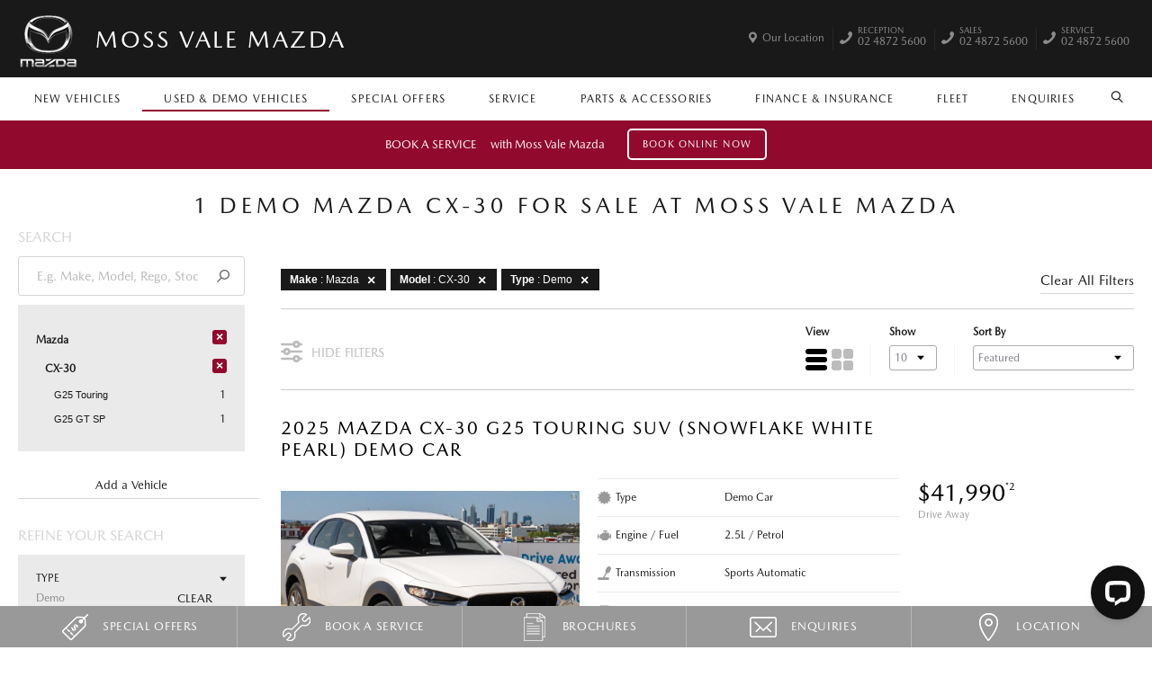

--- FILE ---
content_type: text/html; charset=utf-8
request_url: https://www.mossvalemazda.com.au/demo-car/mazda/cx-30/
body_size: 11381
content:


<!DOCTYPE html>
<html lang="en">
<head>
	
	<link rel="preconnect" href="https://cdn.mattaki.com">
	<link rel="preconnect" href="https://www.googletagmanager.com">
    <script type="text/javascript" src="//cdn.mattaki.com/all/js/jquery-3.3.1.min.js"></script>
	<script defer type="text/javascript" src="/combres.axd/siteJs/4e3ae660d896af3cdf7bb76e785d39167f2887ef98754ddc55c075f54eea039157487c4a1656a6ea437b7f9f955e3f17dfee9e39eec3d2a07222433e458ecd03/"></script>
	<link rel="stylesheet" type="text/css" href="/combres.axd/siteCssmaz-1/dd5059df295bfc6bdc1d9a7159ff36b7fd5405e77362af064ea3ae14ec12c747c81762a98c0aaf8897da42a5e01fce59ba580fc075a13463990a104d5c37ae85/"/>

	<meta charset="utf-8" />
	<meta name="viewport" content="width=device-width, initial-scale=1, minimum-scale=1" />
	<meta name="format-detection" content="telephone=no" />
	<meta name="application-name" content="Moss Vale Mazda" />
	<meta name="msapplication-TileColor" content="#FFFFFF" />
	<meta name="msapplication-TileImage" content="/images/favtile.png" />
	<link rel="canonical" href="https://www.mossvalemazda.com.au/demo-car/mazda/cx-30/"/>
	

	<!-- start Panalysis modifications -->
	<!-- start data layer -->
	<script>
	    var dataLayer = dataLayer || [];
	</script>
	<!-- end data layer -->
	<!-- end Panalysis modifications -->

	<meta name="facebook-domain-verification" content="5n914ak4k4u9xjbvizh7l3qs3mogw9" />

	<title>Demo Mazda CX-30 for Sale | Moss Vale Mazda</title>
	<meta name="description" content="With many years of experience, we have a great selection of vehicles across new, demo and demo. All in great condition and competitively priced.  - ..." />
	
	
	

<!-- Dealer's Google Tag Manager(s) -->

		<script>(function (w, d, s, l, i) {
			w[l] = w[l] || []; w[l].push({
				'gtm.start':
				new Date().getTime(), event: 'gtm.js'
			}); var f = d.getElementsByTagName(s)[0],
			j = d.createElement(s), dl = l != 'dataLayer' ? '&l=' + l : ''; j.async = true; j.src =
			'//www.googletagmanager.com/gtm.js?id=' + i + dl; f.parentNode.insertBefore(j, f);
		})(window, document, 'script', 'dataLayer', 'GTM-PD4GZS');</script>
	
<!-- Dealer's Google Tag Manager(s) -->

	<meta charset="utf-8">
	<link href="//cdn.rawgit.com/noelboss/featherlight/1.5.0/release/featherlight.min.css" type="text/css" rel="stylesheet" />

	

	<!-- Fancybox CSS -->
	<link rel="stylesheet" href="https://cdn.jsdelivr.net/npm/@fancyapps/ui/dist/fancybox.css" />
</head>

<body class="noBannerOnPage">
	

<!-- Dealer's Google Tag Manager(s) -->
 <noscript><iframe src="//www.googletagmanager.com/ns.html?id=GTM-PD4GZS" height="0" width="0" style="display:none;visibility:hidden"></iframe></noscript>
	
<!-- End Dealer's Google Tag Manager(s) -->

	







<div class='sideIconsRhs fixedSideIconContainer hiddenMobileOnly'>
	<ul>
			<li>
				<a href='/special-offers/' ><i class='iconSpecial'></i><span class="text">Special Offers</span></a>
			</li>
			<li>
				<a href='/enquiries/service-booking/' ><i class='iconService'></i><span class="text">Book a Service</span></a>
			</li>
			<li>
				<a href='/brochures/' ><i class='iconBrochure'></i><span class="text">Brochures</span></a>
			</li>
			<li>
				<a href='/enquiries/' ><i class='iconContact'></i><span class="text">Enquiries</span></a>
			</li>
			<li>
				<a href='/our-location/' ><i class='iconLocation'></i><span class="text">Location</span></a>
			</li></ul>
</div>
<div class='sideIconsRhs fixedSideIconContainer hiddenTabletOnly hiddenDesktop'>
	<ul>
			<li>
				<a href='/special-offers/' ><i class='iconSpecial'></i><span class="text">Special Offers</span></a>
			</li>
			<li>
				<a href='/enquiries/service-booking/' ><i class='iconService'></i><span class="text">Book a Service</span></a>
			</li>
			<li>
				<a href='/brochures/' ><i class='iconBrochure'></i><span class="text">Brochures</span></a>
			</li></ul>
</div>


	<!-- header container begin -->
	<div id="headerContainer">

		

<div class="headerBranding">
	

	<div class="brandingContainer">	
		<div class="branding">
			<a id="manufacturerLogo" href="/" title="Moss Vale Mazda"></a>
			

			<a id="dealerLogo" href="/" title="Moss Vale Mazda">
				Moss Vale Mazda
				
			</a>
			
			<div id="btnToggleTabletNav">Menu <i></i></div>
			<div class="printLogo"><img src="/images/logo-print.png" alt="Moss Vale Mazda Logo" /></div>
			
		</div>
	</div>
</div>

<div class="headerMobileNav">
	<div class="mobileNavContainer">

		<div id="mobileNav">
			<a class="btnCall" href="tel:02 4872 5600">Call Us <i class="iconMobile"></i></a>
			<a class="btnLocation" href="/enquiries/">Location <i class="iconMarker"></i></a>
			<button id="btnToggleMobileNav">Menu <i class="iconMenu"></i></button>
		</div>

	</div>
</div>


		<div class="headerNav">
			

<div class="coreNav">
	<div class="navContainer">

		<!-- nav begin -->
		<ol id="nav">
			
					
						<li id="navPassenger">

							<a href="/new-vehicles/" class="navTab">New Vehicles</a>
							<div class="vehicleDropDown">
								<div class="ddVehicles">
									<ol class="ddVehiclesList nvs">
										<li class='hoveringCat'>
   <a href='/new-vehicles/suvs/' class='ddCatTab'>SUVs</a>
<div class='ddCat'><div class='ddVehicle'>
<span class='vehicleTitle'>
<h4>CX-3</h4>
</span>
<a class='thumb' href='/new-vehicles/cx-3/'><img alt='CX-3' class='lozad' data-src='//cdn.mattaki.com/mazda/static-assets/nav/6df98ab5-ad21-4cb5-b96f-03c9c182ed4d.webp' /></a>
<div class='desc'><p>Small SUV</p></div>
<div class='actions'>
<a class='btn' href='/new-vehicles/cx-3/'>Explore</a><a class='btnDark' href='/enquiries/new-vehicle-enquiry/?make=mazda&model=cx-3' onclick='javascript:$("#navPassenger").removeClass("hovering");'>Enquire</a></div>
</div>
<div class='ddVehicle'>
<span class='vehicleTitle'>
<h4>CX-30</h4>
</span>
<a class='thumb' href='/new-vehicles/cx-30/'><img alt='CX-30' class='lozad' data-src='//cdn.mattaki.com/mazda/static-assets/nav/cx-30.png' /></a>
<div class='desc'><p>Small SUV</p></div>
<div class='actions'>
<a class='btn' href='/new-vehicles/cx-30/'>Explore</a><a class='btnDark' href='/enquiries/new-vehicle-enquiry/?make=mazda&model=cx-30' onclick='javascript:$("#navPassenger").removeClass("hovering");'>Enquire</a></div>
</div>
<div class='ddVehicle'>
<span class='vehicleTitle'>
<h4>CX-5</h4>
</span>
<a class='thumb' href='/new-vehicles/cx-5/'><img alt='CX-5' class='lozad' data-src='//cdn.mattaki.com/mazda/static-assets/nav/cx-5.png' /></a>
<div class='desc'><p>Medium SUV</p></div>
<div class='actions'>
<a class='btn' href='/new-vehicles/cx-5/'>Explore</a><a class='btnDark' href='/enquiries/new-vehicle-enquiry/?make=mazda&model=cx-5' onclick='javascript:$("#navPassenger").removeClass("hovering");'>Enquire</a></div>
</div>
<div class='ddVehicle'>
<span class='vehicleTitle'>
<h4>CX-60</h4>
</span>
<a class='thumb' href='/new-vehicles/cx-60/'><img alt='CX-60' class='lozad' data-src='//cdn.mattaki.com/mazda/static-assets/nav/03677eeb-b760-4ddf-bc4f-b2f2f3e860b6.webp' /></a>
<div class='desc'><p>Medium SUV</p></div>
<div class='actions'>
<a class='btn' href='/new-vehicles/cx-60/'>Explore</a><a class='btnDark' href='/enquiries/new-vehicle-enquiry/?make=mazda&model=cx-60' onclick='javascript:$("#navPassenger").removeClass("hovering");'>Enquire</a></div>
</div>
<div class='ddVehicle'>
<span class='vehicleTitle'>
<h4>CX-70</h4>
</span>
<a class='thumb' href='/new-vehicles/cx-70/'><img alt='CX-70' class='lozad' data-src='//cdn.mattaki.com/mazda/static-assets/nav/2b9e6629-9aa9-411e-97de-bc56fee0279e.webp' /></a>
<div class='desc'><p>Large SUV</p></div>
<div class='actions'>
<a class='btn' href='/new-vehicles/cx-70/'>Explore</a><a class='btnDark' href='/enquiries/new-vehicle-enquiry/?make=mazda&model=cx-70' onclick='javascript:$("#navPassenger").removeClass("hovering");'>Enquire</a></div>
</div>
<div class='ddVehicle'>
<span class='vehicleTitle'>
<h4>CX-80</h4>
</span>
<a class='thumb' href='/new-vehicles/cx-80'><img alt='CX-80' class='lozad' data-src='//cdn.mattaki.com/mazda/static-assets/nav/41c2790f-c688-4e48-80df-1ea8b9a2f6ab.webp' /></a>
<div class='desc'><p>Hybrid SUV</p></div>
<div class='actions'>
<a class='btn' href='/new-vehicles/cx-80'>Explore</a><a class='btnDark' href='/enquiries/new-vehicle-enquiry/?make=mazda&model=cx-80' onclick='javascript:$("#navPassenger").removeClass("hovering");'>Enquire</a></div>
</div>
<div class='ddVehicle'>
<span class='vehicleTitle'>
<h4>CX-90</h4>
</span>
<a class='thumb' href='/new-vehicles/cx-90/'><img alt='CX-90' class='lozad' data-src='//cdn.mattaki.com/mazda/static-assets/nav/a98ed0c8-1fb1-49ac-89b1-3a772039d9d3.webp' /></a>
<div class='desc'><p>Large SUV</p></div>
<div class='actions'>
<a class='btn' href='/new-vehicles/cx-90/'>Explore</a><a class='btnDark' href='/enquiries/new-vehicle-enquiry/?make=mazda&model=cx-90' onclick='javascript:$("#navPassenger").removeClass("hovering");'>Enquire</a></div>
</div>
</div>
</li>
<li class=''>
   <a href='/new-vehicles/utes/' class='ddCatTab'>Utes</a>
<div class='ddCat'><div class='ddVehicle'>
<span class='vehicleTitle'>
<h4>New BT-50</h4>
</span>
<a class='thumb' href='/new-vehicles/new-bt-50/'><img alt='New BT-50' class='lozad' data-src='//cdn.mattaki.com/mazda/static-assets/nav/f92c3d41-86e5-47f9-828d-d9e4b66723e9.webp' /></a>
<div class='desc'><p>Single | Freestyle | Dual Cab</p></div>
<div class='actions'>
<a class='btn' href='/new-vehicles/new-bt-50/'>Explore</a><a class='btnDark' href='/enquiries/new-vehicle-enquiry/?make=mazda&model=new-bt-50' onclick='javascript:$("#navPassenger").removeClass("hovering");'>Enquire</a></div>
</div>
</div>
</li>
<li class=''>
   <a href='/new-vehicles/cars/' class='ddCatTab'>Cars</a>
<div class='ddCat'><div class='ddVehicle'>
<span class='vehicleTitle'>
<h4>Mazda2</h4>
</span>
<a class='thumb' href='/new-vehicles/mazda2/'><img alt='2' class='lozad' data-src='//cdn.mattaki.com/mazda/static-assets/nav/3125fadf-82fe-4349-86df-9f3c4472b02e.webp' /></a>
<div class='desc'><p>Hatch | Sedan</p></div>
<div class='actions'>
<a class='btn' href='/new-vehicles/mazda2/'>Explore</a><a class='btnDark' href='/enquiries/new-vehicle-enquiry/?make=mazda&model=2' onclick='javascript:$("#navPassenger").removeClass("hovering");'>Enquire</a></div>
</div>
<div class='ddVehicle'>
<span class='vehicleTitle'>
<h4>Mazda3</h4>
</span>
<a class='thumb' href='/new-vehicles/mazda3/'><img alt='3' class='lozad' data-src='//cdn.mattaki.com/mazda/static-assets/nav/mazda3.png' /></a>
<div class='desc'><p>Hatch | Sedan</p></div>
<div class='actions'>
<a class='btn' href='/new-vehicles/mazda3/'>Explore</a><a class='btnDark' href='/enquiries/new-vehicle-enquiry/?make=mazda&model=3' onclick='javascript:$("#navPassenger").removeClass("hovering");'>Enquire</a></div>
</div>
<div class='ddVehicle'>
<span class='vehicleTitle'>
<h4>6e</h4>
</span>
<a class='thumb' href='/new-vehicles/6e/'><img alt='6e' class='lozad' data-src='//cdn.mattaki.com/mazda/static-assets/nav/2b8c5650-c024-48d0-8d3a-cbce4aaa2c81.webp' /></a>
<div class='desc'><p>Arriving 2026</p></div>
<div class='actions'>
<a class='btn' href='/new-vehicles/6e/'>Explore</a><a class='btnDark' href='/enquiries/new-vehicle-enquiry/?make=mazda&model=6e' onclick='javascript:$("#navPassenger").removeClass("hovering");'>Enquire</a></div>
</div>
</div>
</li>
<li class=''>
   <a href='/new-vehicles/hybrids/' class='ddCatTab'>Hybrids</a>
<div class='ddCat'><div class='ddVehicle'>
<span class='vehicleTitle'>
<h4>CX-60</h4>
</span>
<a class='thumb' href='/new-vehicles/cx-60/'><img alt='CX-60' class='lozad' data-src='//cdn.mattaki.com/mazda/static-assets/nav/37f71d64-a839-49e7-b4d1-63a6cf20b0bc.webp' /></a>
<div class='desc'><p>Medium SUV</p></div>
<div class='actions'>
<a class='btn' href='/new-vehicles/cx-60/'>Explore</a><a class='btnDark' href='/enquiries/new-vehicle-enquiry/?make=mazda&model=cx-60' onclick='javascript:$("#navPassenger").removeClass("hovering");'>Enquire</a></div>
</div>
<div class='ddVehicle'>
<span class='vehicleTitle'>
<h4>CX-70</h4>
</span>
<a class='thumb' href='/new-vehicles/cx-70/'><img alt='CX-70' class='lozad' data-src='//cdn.mattaki.com/mazda/static-assets/nav/3268b720-47bb-4843-bd2c-8410a5dfe0e3.webp' /></a>
<div class='desc'><p>Large SUV</p></div>
<div class='actions'>
<a class='btn' href='/new-vehicles/cx-70/'>Explore</a><a class='btnDark' href='/enquiries/new-vehicle-enquiry/?make=mazda&model=cx-70' onclick='javascript:$("#navPassenger").removeClass("hovering");'>Enquire</a></div>
</div>
<div class='ddVehicle'>
<span class='vehicleTitle'>
<h4>CX-80</h4>
</span>
<a class='thumb' href='/new-vehicles/cx-80'><img alt='CX-80' class='lozad' data-src='//cdn.mattaki.com/mazda/static-assets/nav/a71fb61d-880a-4a0a-9729-538d2634df4f.webp' /></a>
<div class='desc'><p>Large SUV</p></div>
<div class='actions'>
<a class='btn' href='/new-vehicles/cx-80'>Explore</a><a class='btnDark' href='/enquiries/new-vehicle-enquiry/?make=mazda&model=cx-80' onclick='javascript:$("#navPassenger").removeClass("hovering");'>Enquire</a></div>
</div>
<div class='ddVehicle'>
<span class='vehicleTitle'>
<h4>CX-90</h4>
</span>
<a class='thumb' href='/new-vehicles/cx-90/'><img alt='CX-90' class='lozad' data-src='//cdn.mattaki.com/mazda/static-assets/nav/23c53457-8415-4dd1-87cc-1f72eb0dfc3d.webp' /></a>
<div class='desc'><p>Large SUV</p></div>
<div class='actions'>
<a class='btn' href='/new-vehicles/cx-90/'>Explore</a><a class='btnDark' href='/enquiries/new-vehicle-enquiry/?make=mazda&model=cx-90' onclick='javascript:$("#navPassenger").removeClass("hovering");'>Enquire</a></div>
</div>
</div>
</li>
<li class=''>
   <a href='/new-vehicles/sports/' class='ddCatTab'>Sports</a>
<div class='ddCat'><div class='ddVehicle'>
<span class='vehicleTitle'>
<h4>MX-5</h4>
</span>
<a class='thumb' href='/new-vehicles/mx-5/'><img alt='MX-5' class='lozad' data-src='//cdn.mattaki.com/mazda/static-assets/nav/9f6cafa8-a873-4bc7-b77d-6a91c7c118ce.webp' /></a>
<div class='desc'><p>Soft Top | RF</p></div>
<div class='actions'>
<a class='btn' href='/new-vehicles/mx-5/'>Explore</a><a class='btnDark' href='/enquiries/new-vehicle-enquiry/?make=mazda&model=mx-5' onclick='javascript:$("#navPassenger").removeClass("hovering");'>Enquire</a></div>
</div>
</div>
</li>

									</ol>
								</div>

								<div class="navSupplementaryLinks">
									<a id="mainNav_rptrSections_ctl00_hlOurStock" class="red" href="/new-car/list/"><i class="icon iconStock"></i>Our Stock</a>
										<a href="/enquiries/new-vehicle-enquiry/"><i class="icon iconEnquiry"></i>Enquiries</a>
										<a href="/our-location/department-location/new-vehicles/" id="mainNav_rptrSections_ctl00_lnkNewVehicleDepartmentLocation"><i class="icon iconMarker"></i>Our Location</a>
										<a class="right" href="/brochures/brochures/"><i class="icon iconBrochure"></i>Brochures</a>
									
								</div>
							</div>
						</li>
					

					
				
					

					
						<li id="navPreOwned"  class="currentSection">
							<a href="/used-cars/m/search/" id="mainNav_rptrSections_ctl01_lnkSection" class="navTab">Used & Demo Vehicles</a>
								<div class="dropDown">
									<ol class="navDropDownList">
										
												
													<li><a href="/used-cars/m/search/" id="mainNav_rptrSections_ctl01_rptrPages_ctl00_lnkPage">Search Our Cars</a></li>
												
											
												
													<li><a href="/used-car/list/" id="mainNav_rptrSections_ctl01_rptrPages_ctl01_lnkPage">Browse Our Used Cars</a></li>
												
											
												
													<li><a href="/demo-car/list/" id="mainNav_rptrSections_ctl01_rptrPages_ctl02_lnkPage">Browse Our Demo Cars</a></li>
												
											
												
													<li><a href="/used-cars/trade-in-evaluation/" id="mainNav_rptrSections_ctl01_rptrPages_ctl03_lnkPage">Trade In Evaluation</a></li>
												
											
									</ol>

									<div class="dropDownSupportLinks">
										<a href="/enquiries/used-vehicle-enquiry/" id="mainNav_rptrSections_ctl01_lnkEnquiriesLink"><i class="icon iconEnquiry"></i>Enquiries</a><a href="/our-location/department-location/used-vehicles/" id="mainNav_rptrSections_ctl01_lnkDepartmentLocation"><i class="icon iconMarker"></i>
											<span id="mainNav_rptrSections_ctl01_lblLocation">Our Location</span></a>
									</div>
								</div>
							
						</li>
					
				
					

					
						<li id="navOffers" >
							<a href="/special-offers/price-match-offer/" id="mainNav_rptrSections_ctl02_lnkSection" class="navTab">Special Offers</a>
								<div class="dropDown">
									<ol class="navDropDownList">
										
												
													<li><a href="/special-offers/price-match-offer/" id="mainNav_rptrSections_ctl02_rptrPages_ctl00_lnkPage">Price match offer</a></li>
												
											
												
													<li><a href="/special-offers/m/driveaway-offers/" id="mainNav_rptrSections_ctl02_rptrPages_ctl01_lnkPage">Mazda Plate Clearance</a></li>
												
											
												
													<li><a href="/special-offers/m/runout-offers/" id="mainNav_rptrSections_ctl02_rptrPages_ctl02_lnkPage">Runout Offers</a></li>
												
											
									</ol>

									<div class="dropDownSupportLinks">
										<a href="/enquiries/special-offers-enquiry/" id="mainNav_rptrSections_ctl02_lnkEnquiriesLink"><i class="icon iconEnquiry"></i>Enquiries</a><a href="/our-location/" id="mainNav_rptrSections_ctl02_lnkDepartmentLocation"><i class="icon iconMarker"></i>
											<span id="mainNav_rptrSections_ctl02_lblLocation">Our Location</span></a>
									</div>
								</div>
							
						</li>
					
				
					

					
						<li id="navService" >
							<a href="/service/m/mazda-genuine-servicing/" id="mainNav_rptrSections_ctl03_lnkSection" class="navTab">Service</a>
								<div class="dropDown">
									<ol class="navDropDownList">
										
												
													<li><a href="/service/m/mazda-genuine-servicing/" id="mainNav_rptrSections_ctl03_rptrPages_ctl00_lnkPage">Mazda Genuine Servicing</a></li>
												
											
												
													<li><a href="/service/m/roadside-assistance/" id="mainNav_rptrSections_ctl03_rptrPages_ctl01_lnkPage">Roadside Assistance</a></li>
												
											
												
													<li><a href="/service/m/vehicle-care/" id="mainNav_rptrSections_ctl03_rptrPages_ctl02_lnkPage">Vehicle Care</a></li>
												
											
												
													<li><a href="/service/m/mazda-warranties/" id="mainNav_rptrSections_ctl03_rptrPages_ctl03_lnkPage">Mazda Warranties</a></li>
												
											
												
													<li><a href="/service/book-a-service-online/" id="mainNav_rptrSections_ctl03_rptrPages_ctl04_lnkPage">Book a Service Online</a></li>
												
											
												
													<li><a href="/service/our-service-centre-facilities/" id="mainNav_rptrSections_ctl03_rptrPages_ctl05_lnkPage">Our Service Centre Facilities</a></li>
												
											
												
													<li><a href="/service/" id="mainNav_rptrSections_ctl03_rptrPages_ctl06_lnkPage">Mazda Vehicle Care Guide</a></li>
												
											
												
													<li><a href="https://www.mazda.com.au/owners/servicing/owners-service-calculator/" id="mainNav_rptrSections_ctl03_rptrPages_ctl07_lnkPage" target="_blank">Mazda Service Select Calculator</a></li>
												
											
									</ol>

									<div class="dropDownSupportLinks">
										<a href="/enquiries/service-enquiry/" id="mainNav_rptrSections_ctl03_lnkEnquiriesLink"><i class="icon iconEnquiry"></i>Enquiries</a><a href="/our-location/department-location/service/" id="mainNav_rptrSections_ctl03_lnkDepartmentLocation"><i class="icon iconMarker"></i>
											<span id="mainNav_rptrSections_ctl03_lblLocation">Our Location</span></a>
									</div>
								</div>
							
						</li>
					
				
					

					
						<li id="navPartsAccessories" >
							<a href="/parts-and-accessories/m/parts-accessories/" id="mainNav_rptrSections_ctl04_lnkSection" class="navTab">Parts & Accessories</a>
								<div class="dropDown">
									<ol class="navDropDownList">
										
												
													<li><a href="/parts-and-accessories/m/parts-accessories/" id="mainNav_rptrSections_ctl04_rptrPages_ctl00_lnkPage">Parts & Accessories</a></li>
												
											
												
													<li><a href="/parts-and-accessories/m/mazda-genuine-accessories/" id="mainNav_rptrSections_ctl04_rptrPages_ctl01_lnkPage">Mazda Genuine Accessories</a></li>
												
											
												
													<li><a href="/parts-and-accessories/southern-highland-ebay-store/" id="mainNav_rptrSections_ctl04_rptrPages_ctl02_lnkPage">Southern Highland eBay Store</a></li>
												
											
									</ol>

									<div class="dropDownSupportLinks">
										<a href="/enquiries/parts-and-accessories-enquiry/" id="mainNav_rptrSections_ctl04_lnkEnquiriesLink"><i class="icon iconEnquiry"></i>Enquiries</a><a href="/our-location/department-location/parts-and-accessories/" id="mainNav_rptrSections_ctl04_lnkDepartmentLocation"><i class="icon iconMarker"></i>
											<span id="mainNav_rptrSections_ctl04_lblLocation">Our Location</span></a>
									</div>
								</div>
							
						</li>
					
				
					

					
						<li id="navFinanceInsurance" >
							<a href="/finance-and-insurance/mazda-finance/" id="mainNav_rptrSections_ctl05_lnkSection" class="navTab">Finance & Insurance</a>
								<div class="dropDown">
									<ol class="navDropDownList">
										
												
													<li><a href="/finance-and-insurance/mazda-finance/" id="mainNav_rptrSections_ctl05_rptrPages_ctl00_lnkPage">Mazda Finance</a></li>
												
											
												
													<li><a href="/finance-and-insurance/m/mazda-insurance/" id="mainNav_rptrSections_ctl05_rptrPages_ctl01_lnkPage">Mazda Insurance</a></li>
												
											
												
													<li><a href="/finance-and-insurance/mazda-assured/" id="mainNav_rptrSections_ctl05_rptrPages_ctl02_lnkPage">Mazda Assured</a></li>
												
											
												
													<li><a href="/finance-and-insurance/guaranteed-future-value-calculator/" id="mainNav_rptrSections_ctl05_rptrPages_ctl03_lnkPage">Guaranteed Future Value Calculator</a></li>
												
											
												
													<li><a href="/finance-and-insurance/fixed-rate-loan-calculator/" id="mainNav_rptrSections_ctl05_rptrPages_ctl04_lnkPage">Fixed Rate Loan Calculator</a></li>
												
											
									</ol>

									<div class="dropDownSupportLinks">
										<a href="/enquiries/finance-enquiry/" id="mainNav_rptrSections_ctl05_lnkEnquiriesLink"><i class="icon iconEnquiry"></i>Enquiries</a><a href="/our-location/department-location/finance-and-insurance/" id="mainNav_rptrSections_ctl05_lnkDepartmentLocation"><i class="icon iconMarker"></i>
											<span id="mainNav_rptrSections_ctl05_lblLocation">Our Location</span></a>
									</div>
								</div>
							
						</li>
					
				
					

					
						<li id="navFleet" >
							<a href="/fleet/m/mazda-fleet-program/" id="mainNav_rptrSections_ctl06_lnkSection" class="navTab">Fleet</a>
								<div class="dropDown">
									<ol class="navDropDownList">
										
												
													<li><a href="/fleet/m/mazda-fleet-program/" id="mainNav_rptrSections_ctl06_rptrPages_ctl00_lnkPage">Mazda Fleet Program</a></li>
												
											
												
													<li><a href="/fleet/m/mazda-bt-50-fleet/" id="mainNav_rptrSections_ctl06_rptrPages_ctl01_lnkPage">Mazda BT-50 Fleet</a></li>
												
											
												
													<li><a href="/fleet/m/mazda-corporate-select/" id="mainNav_rptrSections_ctl06_rptrPages_ctl02_lnkPage">Mazda Corporate Select</a></li>
												
											
												
													<li><a href="/fleet/" id="mainNav_rptrSections_ctl06_rptrPages_ctl03_lnkPage">Fleet</a></li>
												
											
									</ol>

									<div class="dropDownSupportLinks">
										<a href="/enquiries/fleet-enquiry/" id="mainNav_rptrSections_ctl06_lnkEnquiriesLink"><i class="icon iconEnquiry"></i>Enquiries</a><a href="/our-location/department-location/fleet/" id="mainNav_rptrSections_ctl06_lnkDepartmentLocation"><i class="icon iconMarker"></i>
											<span id="mainNav_rptrSections_ctl06_lblLocation">Our Location</span></a>
									</div>
								</div>
							
						</li>
					
				
					

					
						<li id="navEnquiries" >
							<a href="/enquiries/location/moss-vale/" id="mainNav_rptrSections_ctl07_lnkSection" class="navTab">Enquiries</a>
						</li>
					
				
			<li id="navSearch" class="">
				<button class="navTab"><i class="icon"></i>Search</button>
				<div class="dropDown" style="">
					<div class="navDropSearch">
						<input type="text" class="inputText" placeholder="Search Moss Vale Mazda" id="txtKeywordOnMainNav" name="txtKeywordOnMainNav" autofocus>
						<input type="submit" value="Search" class="inputSubmit" id="btnSearchButtonOnMainNav" name="btnSearchButtonOnMainNav">
					</div>
				</div>
			</li>
		</ol>
		<!-- nav end -->

		<div id="navOverlay"></div>

	</div>
</div>


			
<div class="secondaryNav">
	<div class="subNavContainer">
		<ol id="subNav">
			
			<li class="navOurLocation"><a href="/our-location/moss-vale/" id="secondaryNav_rptrSections_ctl00_lnkSection">Our Location</a> </li>
			
		
				<li class="phone"><a href="/our-location/moss-vale/"><i class="icon"></i><small>Reception</small>02 4872 5600</a></li>
			<li class="phone"><a href="/our-location/moss-vale/new-vehicles"><i class="icon"></i><small>Sales</small>02 4872 5600</a></li>
                <li class="phone"><a href="/our-location/moss-vale/service"><i class="icon"></i><small>Service</small>02 4872 5600</a></li>
		</ol>
	</div>
</div>


		</div>

	</div>
	<!-- header container end -->

	
<div class="announcementRibbon">
	
	<a href="/service/book-a-service-online/"><div class="container">
			
			<div class="title">
				Book a Service
			</div>
			
			<div class="desc">
				with Moss Vale Mazda
			</div>
			
			<div class="button">
				Book Online Now
			</div></div>
	</a>
</div>
	
	<!-- site tools begin -->
    <div class="siteToolsWrap">
        <div class="siteToolsRemoved"></div>
    </div>
	<!-- site tools end -->
	
	<!-- content begin -->
	<div id="pnlForms">
	

		<div id="content" class="invContent">
			<div class="pp">
				
			</div>

			<div id="VehiclesInventoryList" class="vueapp">
				<inventory-list 
					:show-test-drive-link="true"
					
						test-drive-link-title="Book a Test Drive"
					
					:test-drive-link-opens-new-window="false"
					view-details-link-title="View Car"
					default-sort-order="feat"
					parent-brands="Mazda"
					:prioritise-parent-brand="false"
					:default-page-size="10"
					:vehicles-with-images-first="false"
					:no-price-is-highest-price="true"
					:show-odo-for-new="true"
					:show-registration-for-new="true"
					:show-brand-certified-option="true"
					:show-special-comments-option="true"
					:show-featured-option="true"
					:show-reduced-price-option="true"
					:show-stock-with-images-option="true"
					:show-body-type-option="false"
					:show-body-type="true"
					:show-price-option="false"
					:show-year-option="false"
					:show-subscriptions-option="false"
					:n-v-i-new-enabled="false"
					:n-v-i-demo-enabled="false"
					:list-view="true"
					:filter-is-expanded="true"
					:show-type-when-no-stock="true"
					:comparison-enabled="true"
					vehicle-comparison-page-url="/vehicles/m/comparison/"
					:repayments-display-enabled="false"
					:repayments-deposit="0"
					:repayments-interest-rate="0"
					:repayments-loan-term-years="0"
					:repayments-cycle="1"
					repayments-cycle-description="Week"
					:repayments-price-rounding="1"
					repayments-headline=""
					repayments-fallback-headline=""
					:new-available-for-repayments="true"
					:demo-available-for-repayments="true"
					:used-available-for-repayments="true"	
					:max-vehicles-to-compare="4"
					:gallery-click-opens-details="false"
					:show-call-link="false"
					call-number-all=""
					call-number-new=""
					call-number-demo=""
					call-number-used=""
					:show-sms-link="false"
					sms-number-all=""
					sms-number-new=""
					sms-number-demo=""
					sms-number-used=""
					:engine-volume-in-litres="true"
					:show-location="false"
					:ad-data="Mattaki.InventoryListingAds"
					:ad-start-position="3"
					:ad-repeat="10"
					ad-position-in-grid="top"
					:subscriptions-enabled="false"
					loop-it-i-d=""
					loop-it-price-formula="(${price}+4000)/200+70"
					:loop-it-price-rounding="1"
					:loop-it-exclude-repayments="false"
					:loop-it-exclude-online-deposits="false"
					:loop-it-exclude-power-torque="false"
					loop-it-headline="Subscribe This Car"
					loop-it-c-t-a-text="Subscribe Now"
					:brand-certified-light-box-enabled="false"
					manufacturer="Mazda"
					:show-specs-on-grid-view="true"
					:truncate-model-on-grid-view="2"
				/>
			</div>
			
				<noscript>
					<ul>
					
						<li><a href="/new-car/mazda/cx-5/g25-maxx-sport/11295067/">Mazda CX-5 G25 Maxx Sport</a></li>	
					
						<li><a href="/used-car/byd/sealion-7/premium/8012986/">BYD SEALION 7 Premium</a></li>	
					
						<li><a href="/used-car/mazda/cx-80/g40e-touring/11244476/">Mazda CX-80 G40e Touring</a></li>	
					
						<li><a href="/new-car/mazda/cx-3/g20-gt-sp/11274526/">Mazda CX-3 G20 GT SP</a></li>	
					
						<li><a href="/used-car/byd/shark-6/premium/8042515/">BYD SHARK 6 Premium</a></li>	
					
						<li><a href="/new-car/mazda/2/g15-gt/11316761/">Mazda 2 G15 GT</a></li>	
					
						<li><a href="/demo-car/mazda/cx-30/g25-touring/11304652/">Mazda CX-30 G25 Touring</a></li>	
					
						<li><a href="/new-car/mazda/bt-50/xt/11253941/">Mazda BT-50 XT</a></li>	
					
						<li><a href="/used-car/holden/calais/v/u017398/">Holden Calais V</a></li>	
					
						<li><a href="/demo-car/mazda/bt-50/gt/11208428/">Mazda BT-50 GT</a></li>	
					
						<li><a href="/new-car/mazda/cx-3/g20-gt-sp/11304089/">Mazda CX-3 G20 GT SP</a></li>	
					
						<li><a href="/demo-car/mazda/cx-5/g25-touring/11301679/">Mazda CX-5 G25 Touring</a></li>	
					
						<li><a href="/used-car/byd/shark-6/premium/8041385/">BYD SHARK 6 Premium</a></li>	
					
						<li><a href="/used-car/toyota/yaris/ascent-sport-hybrid/u017192/">Toyota Yaris Ascent Sport Hybrid</a></li>	
					
						<li><a href="/used-car/byd/sealion-6/essential/53888/">BYD SEALION 6 Essential</a></li>	
					
						<li><a href="/used-car/mazda/3/g25-gt/u017394/">Mazda 3 G25 GT</a></li>	
					
						<li><a href="/demo-car/mazda/bt-50/sp/11295078/">Mazda BT-50 SP</a></li>	
					
						<li><a href="/demo-car/mazda/3/g25-evolve-sp/11235253/">Mazda 3 G25 Evolve SP</a></li>	
					
						<li><a href="/demo-car/mazda/3/g20-pure/11304108/">Mazda 3 G20 Pure</a></li>	
					
						<li><a href="/used-car/jac/t9/haven/u017268/">JAC T9 Haven</a></li>	
					
						<li><a href="/new-car/mazda/2/g15-evolve/11309125/">Mazda 2 G15 Evolve</a></li>	
					
						<li><a href="/new-car/mazda/cx-3/g20-gt-sp/11304088/">Mazda CX-3 G20 GT SP</a></li>	
					
						<li><a href="/used-car/gwm/ute/cannon-l/u017270/">GWM Ute Cannon-L</a></li>	
					
						<li><a href="/demo-car/mazda/bt-50/xt/11258194/">Mazda BT-50 XT</a></li>	
					
						<li><a href="/new-car/mazda/bt-50/xt/11295077/">Mazda BT-50 XT</a></li>	
					
						<li><a href="/new-car/mazda/cx-30/g25-gt-sp/11316754/">Mazda CX-30 G25 GT SP</a></li>	
					
						<li><a href="/demo-car/mazda/cx-3/g20-evolve/11274325/">Mazda CX-3 G20 Evolve</a></li>	
					
						<li><a href="/used-car/hyundai/kona/n-line/u017393/">Hyundai Kona N Line</a></li>	
					
						<li><a href="/demo-car/mazda/2/g15-evolve/11295073/">Mazda 2 G15 Evolve</a></li>	
					
						<li><a href="/new-car/mazda/bt-50/gt/11302244/">Mazda BT-50 GT</a></li>	
					
						<li><a href="/used-car/toyota/corolla/ascent-sport-hybrid/u017370/">Toyota Corolla Ascent Sport Hybrid</a></li>	
					
						<li><a href="/new-car/mazda/cx-3/g20-pure/11299254/">Mazda CX-3 G20 Pure</a></li>	
					
						<li><a href="/new-car/mazda/cx-3/g20-pure/11299256/">Mazda CX-3 G20 Pure</a></li>	
					
						<li><a href="/used-car/kia/cerato/sport/u017327/">Kia Cerato Sport</a></li>	
					
						<li><a href="/new-car/mazda/cx-3/g20-pure/11306892/">Mazda CX-3 G20 Pure</a></li>	
					
						<li><a href="/used-car/toyota/landcruiser-prado/vx/u017369/">Toyota Landcruiser Prado VX</a></li>	
					
						<li><a href="/used-car/toyota/corolla-cross/atmos/u017386/">Toyota Corolla Cross Atmos</a></li>	
					
						<li><a href="/demo-car/mazda/cx-60/g25-pure/11305214/">Mazda CX-60 G25 Pure</a></li>	
					
						<li><a href="/new-car/mazda/2/g15-gt/11304103/">Mazda 2 G15 GT</a></li>	
					
						<li><a href="/new-car/mazda/bt-50/xtr/11232931/">Mazda BT-50 XTR</a></li>	
					
						<li><a href="/new-car/mazda/cx-5/g25-touring/11327349/">Mazda CX-5 G25 Touring</a></li>	
					
					</ul>
				</noscript>
			
	<style>
		.ppDisclaimer span>p:first-of-type {
			display: inline;
		}
	</style>
	<div class="invContent ppDisclaimer">
		
		<br />
		<sup class="annotation">*1</sup> <span>Price does not include government charges.</span>
		
		<br />
		<sup class="annotation">*2</sup> <span>If the price does not contain the notation that it is "Drive Away", the price may not include additional costs, such as stamp duty and other government charges.</span>
		
	</div>

		</div>
	
</div>
	<!-- end content -->
	
<div id="footer">
	
	
	<div id="footerSocialWrap">
		
		<div id="footer_divFooterSocial" class="footerSocial">
			<a title="Follow Us on Instagram" class="ig" rel="nofollow" href="https://www.instagram.com/mossvalemazdazoomzoom/" target="_blank"></a><a title="Become a Friend on Facebook" class="fb" rel="nofollow" href="https://www.facebook.com/mossvalemazda00" target="_blank"></a>
		</div>
	</div>
	


	
	<div id="footerLocationsWrap">
		<div id="footerLocations">
			<div id="footerSingleLocation">

				
						<div class="loc">
							<h5>Moss Vale</h5>
							<div class="details">
								<p class="address">
									<span class="address1">224-228 Argyle Street</span>
									<span class="address2">Moss Vale NSW 2577</span>
								</p>
								<p class="numbers">
									<span class="ph">Phone: <a href="tel:02 4872 5600" onclick="_gaq.push(['_trackEvent','Site Actions','Click to Call','02 4872 5600']);">02 4872 5600</a></span>
									
									
								</p>
							</div>
							<div class="links">
								<a id="footer_rptLocations_ctl00_hlMap" class="cta" href="/our-location/moss-vale/">Map</a>
								<a id="footer_rptLocations_ctl00_hlTradingHours" class="cta" href="/enquiries/location/moss-vale/">Trading Hours</a>
							</div>
						</div>
					

				<div class="footerLocationsLinks">
					
				</div>

			</div>
		</div>
	</div>
	

	
	<div id="footerLinksWrap">
		<div id="footerLinks">

			
					<div class="vehicleLinks">
				
					<ul class="linksList">
						<li class="vehicleCat"><a id="footer_rptNewVehicleByCategoryName_ctl01_hlCat" href="/new-vehicles/suvs/">SUVs</a></li>
						
								<li><a id="footer_rptNewVehicleByCategoryName_ctl01_rptCatVehicle_ctl00_hlModel" href="/new-vehicles/cx-3/">CX-3</a></li>
							
								<li><a id="footer_rptNewVehicleByCategoryName_ctl01_rptCatVehicle_ctl01_hlModel" href="/new-vehicles/cx-30/">CX-30</a></li>
							
								<li><a id="footer_rptNewVehicleByCategoryName_ctl01_rptCatVehicle_ctl02_hlModel" href="/new-vehicles/cx-5/">CX-5</a></li>
							
								<li><a id="footer_rptNewVehicleByCategoryName_ctl01_rptCatVehicle_ctl03_hlModel" href="/new-vehicles/cx-60/">CX-60</a></li>
							
								<li><a id="footer_rptNewVehicleByCategoryName_ctl01_rptCatVehicle_ctl04_hlModel" href="/new-vehicles/cx-70/">CX-70</a></li>
							
								<li><a id="footer_rptNewVehicleByCategoryName_ctl01_rptCatVehicle_ctl05_hlModel" href="/new-vehicles/cx-80">CX-80</a></li>
							
								<li><a id="footer_rptNewVehicleByCategoryName_ctl01_rptCatVehicle_ctl06_hlModel" href="/new-vehicles/cx-90/">CX-90</a></li>
							
					</ul>
				
					<ul class="linksList">
						<li class="vehicleCat"><a id="footer_rptNewVehicleByCategoryName_ctl02_hlCat" href="/new-vehicles/utes/">Utes</a></li>
						
								<li><a id="footer_rptNewVehicleByCategoryName_ctl02_rptCatVehicle_ctl00_hlModel" href="/new-vehicles/new-bt-50/">New BT-50</a></li>
							
					</ul>
				
					<ul class="linksList">
						<li class="vehicleCat"><a id="footer_rptNewVehicleByCategoryName_ctl03_hlCat" href="/new-vehicles/cars/">Cars</a></li>
						
								<li><a id="footer_rptNewVehicleByCategoryName_ctl03_rptCatVehicle_ctl00_hlModel" href="/new-vehicles/mazda2/">Mazda2</a></li>
							
								<li><a id="footer_rptNewVehicleByCategoryName_ctl03_rptCatVehicle_ctl01_hlModel" href="/new-vehicles/mazda3/">Mazda3</a></li>
							
								<li><a id="footer_rptNewVehicleByCategoryName_ctl03_rptCatVehicle_ctl02_hlModel" href="/new-vehicles/6e/">6e</a></li>
							
					</ul>
				
					<ul class="linksList">
						<li class="vehicleCat"><a id="footer_rptNewVehicleByCategoryName_ctl04_hlCat" href="/new-vehicles/hybrids/">Hybrids</a></li>
						
								<li><a id="footer_rptNewVehicleByCategoryName_ctl04_rptCatVehicle_ctl00_hlModel" href="/new-vehicles/cx-60/">CX-60</a></li>
							
								<li><a id="footer_rptNewVehicleByCategoryName_ctl04_rptCatVehicle_ctl01_hlModel" href="/new-vehicles/cx-70/">CX-70</a></li>
							
								<li><a id="footer_rptNewVehicleByCategoryName_ctl04_rptCatVehicle_ctl02_hlModel" href="/new-vehicles/cx-80">CX-80</a></li>
							
								<li><a id="footer_rptNewVehicleByCategoryName_ctl04_rptCatVehicle_ctl03_hlModel" href="/new-vehicles/cx-90/">CX-90</a></li>
							
					</ul>
				
					<ul class="linksList">
						<li class="vehicleCat"><a id="footer_rptNewVehicleByCategoryName_ctl05_hlCat" href="/new-vehicles/sports/">Sports</a></li>
						
								<li><a id="footer_rptNewVehicleByCategoryName_ctl05_rptCatVehicle_ctl00_hlModel" href="/new-vehicles/mx-5/">MX-5</a></li>
							
					</ul>
				
					</div>
							

			
					
			<div class="siteMapLinks">
				
						<ul class="linksList">
							
									<li><a id="footer_rptExpandedFooterColumns_ctl00_rptItems_ctl00_lnkItem" href="/used-cars/m/search/">Used & Demo Vehicles</a></li>
								
									<li><a id="footer_rptExpandedFooterColumns_ctl00_rptItems_ctl01_lnkItem" href="/service/m/mazda-genuine-servicing/">Service</a></li>
								
									<li><a id="footer_rptExpandedFooterColumns_ctl00_rptItems_ctl02_lnkItem" href="/parts-and-accessories/m/parts-accessories/">Parts & Accessories</a></li>
								
									<li><a id="footer_rptExpandedFooterColumns_ctl00_rptItems_ctl03_lnkItem" href="/finance-and-insurance/mazda-finance/">Finance & Insurance</a></li>
								
									<li><a id="footer_rptExpandedFooterColumns_ctl00_rptItems_ctl04_lnkItem" href="/fleet/m/mazda-fleet-program/">Fleet</a></li>
								
						</ul>
					
						<ul class="linksList">
							
									<li><a id="footer_rptExpandedFooterColumns_ctl01_rptItems_ctl00_lnkItem" href="/special-offers/price-match-offer/">Special Offers</a></li>
								
									<li><a id="footer_rptExpandedFooterColumns_ctl01_rptItems_ctl01_lnkItem" href="/our-location/moss-vale/">Our Location</a></li>
								
									<li><a id="footer_rptExpandedFooterColumns_ctl01_rptItems_ctl02_lnkItem" href="/enquiries/location/moss-vale/">Enquiries</a></li>
								
									<li><a id="footer_rptExpandedFooterColumns_ctl01_rptItems_ctl03_lnkItem" href="/news/">News</a></li>
								
									<li><a id="footer_rptExpandedFooterColumns_ctl01_rptItems_ctl04_lnkItem" href="/legals/m/terms-of-use/">Terms of Use</a></li>
								
									<li><a id="footer_rptExpandedFooterColumns_ctl01_rptItems_ctl05_lnkItem" href="/privacy-policy/m/privacy-policy/">Privacy Policy</a></li>
								
						</ul>
					
						<ul class="linksList">
							
									<li><a id="footer_rptExpandedFooterColumns_ctl02_rptItems_ctl00_lnkItem" href="/about-us/about-moss-vale-mazda/">About Us</a></li>
								
						</ul>
					
						<ul class="linksList">
							
									<li><a id="footer_rptExpandedFooterColumns_ctl03_rptItems_ctl00_lnkItem" href="/site-map/">Site Map</a></li>
								
						</ul>
					
			</div>

		</div>
	</div>
	


	
	
	


	
	
	

	
	<div id="footerCreditsWrap">
		<div id="footerCredits">
			

			
			<a id="footerLogo" href="/" title="Return to the Home Page"><i class="logo"></i></a>
			

			

			<div id="footerCopyright">
				<h5>Moss Vale Mazda</h5>
				<p>
					
						<span>&copy; Moss Vale Mazda 2026</span>
						<span>MD 095125 MVRL 61843</span>
					

				</p>
			</div>
			<a id="footerSwitch" href="//www.mattaki.com/" title="Dealership Web Site &amp; Maintenance by Mattaki"></a>
		</div>
	</div>
	


	
</div>

	
	

	

	
	

	

<div id="homeTakeoverContent">
    <div class="pp">
        

    </div>
</div>

<script>
    $(function () {
        if (false && document.cookie.indexOf("moss-vale-mazda-takeover-00000000-0000-0000-0000-000000000000=true") == -1) {

            var $container = $("#homeTakeoverContent");

            function DoNotShowTakeOver() {
                var expires = new Date();
                expires.setDate(expires.getDate() + 14);
                document.cookie = "moss-vale-mazda-takeover-00000000-0000-0000-0000-000000000000=true; path=/; expires=" + expires.toUTCString();
                $.colorbox.close();
            };

            setTimeout(function () {
                $.colorbox({
                    inline: true,
                    href: $container,
                    open: true,
                    className: "homeTakeover",
                    speed: 240,
                    width: "80%",
                    maxWidth: "860px",
					opacity: 0.85,
                    close: "",
                    onClosed: function () {
                        if (!true) {
                            DoNotShowTakeOver();
                        }
                    },
                    onComplete: function () {
                        setTimeout($.colorbox.resize, 400); 
                    }
                });
            }, 0);
        };
    });
</script>



	

<!-- JS Manager added script by URL -->

<!-- END JS Manager added script by URL -->






<script type="text/javascript">
	   $(document).ready(function () {
		
	   });

	function FormSubmitClicked() {
		
	}

	function FormSubmitted(eventLabel, eventName, dealername, dealerLocation, carlineName, locationState, locationZip, marketingOptIn) {
		utag.link ({
			"event.Action": "Submit",
			"event.Category": "Form",
			"event.Label": eventLabel,
			"event.Name": eventName,
			"partner.InformationName": dealername,
			"partner.InformationLocation": dealerLocation,
			"car.CarlineName": carlineName,
			"user.LocationState": locationState,
			"user.LocationZip": locationZip,
			"user.MarketingOptIn": marketingOptIn
		});
	}

	function DownloadBrochureClicked(model) {
		utag.link ({
			"event.Action": "Download",
			"event.Category": "Brochure",
			"event.Label": "Click",
			"event.Name": "goal_download_brochure",
			"partner.InformationName": "Moss Vale Mazda",
			"car.CarlineName": model,
		});
	   }

	function ContactNumberClicked(contactNumber) {
		utag.link ({
			"event.Action": "Click",
			"event.Category": "Call",
			"event.Label": contactNumber,
			"event.Name": "goal_clicktocall",
			"partner.InformationName": "Moss Vale Mazda",
			"partner.InformationLocation": contactNumber,
		});
	}

	function SearchForVehiclesClicked() {
		utag.link ({
			"event.Action": "Click",
			"event.Category": "Car Search",
			"event.Label": "Search For Vehicles",
			"event.Name": "general_Event_search",
			"partner.InformationName": "Moss Vale Mazda"
		});
	   }

	function GeneralButtonClicked(buttonName) {
		utag.link ({
			"event.Action": "Click",
			"event.Category": "Button",
			"event.Label": buttonName,
			"event.Name": "general_Event_buttonclick",
			"partner.InformationName": "Moss Vale Mazda"
		});
	   }

	function TextLinkClicked(clickUrl) {
		utag.link ({
			"event.Action": "Click",
			"event.Category": "TextLinkClick",
			"event.Label": clickUrl,
			"event.Name": "general_Event_buttonclick",
			"partner.InformationName": "Moss Vale Mazda"
		});
	}


	window.addEventListener('load', function(){
		$(".les_video").each(function(index){
			if ($(this).children().length > 0){
				$(this).attr("style","dispay:inline-block");
			}
		});
	});
</script>

<!-- JS Manager added script blocks  -->
<script type="text/javascript">
    try {
		var Mattaki = Mattaki || {};Mattaki.InventoryListingAds = [];

    }
    catch (ex) {
        console.log(ex);
    }

    $(function () {
        try {
			

        }
        catch (ex) {
            console.log(ex);
        }
    });
</script>
<!-- END JS Manager added script blocks  -->




	




	

	<!-- Fancybox JS -->
    <script src="https://cdn.jsdelivr.net/npm/@fancyapps/ui/dist/fancybox.umd.js"></script>

</body>
</html>


--- FILE ---
content_type: text/css; charset=utf-8
request_url: https://www.mossvalemazda.com.au/combres.axd/siteCssmaz-1/dd5059df295bfc6bdc1d9a7159ff36b7fd5405e77362af064ea3ae14ec12c747c81762a98c0aaf8897da42a5e01fce59ba580fc075a13463990a104d5c37ae85/
body_size: 64521
content:
@charset "UTF-8";html{color:#000;background-color:#FFF;overflow-y:scroll;-webkit-text-size-adjust:100%;-ms-text-size-adjust:100%}body,div,dl,dt,dd,ul,ol,li,h1,h2,h3,h4,h5,h6,pre,code,form,fieldset,legend,input,textarea,p,blockquote,th,td{margin:0;padding:0}table{border-collapse:collapse;border-spacing:0}fieldset,img{border:0}address,caption,cite,code,dfn,th,var{font-style:normal;font-weight:normal}ol,ul{list-style:none}caption,th{text-align:left}h1,h2,h3,h4,h5,h6{font-size:100%;font-weight:normal}q:before,q:after{content:""}abbr,acronym{border:0;font-variant:normal}input,textarea,select{font-family:inherit;font-size:inherit;font-weight:inherit}legend{color:#000}small{font-size:80%}sub,sup{font-size:75%;line-height:0;position:relative;vertical-align:baseline}sup{top:-.5em}sub{bottom:-.25em}button,input[type="button"],input[type="reset"],input[type="submit"]{cursor:pointer;-webkit-appearance:button}input[type="checkbox"],input[type="radio"]{box-sizing:border-box}button::-moz-focus-inner,input::-moz-focus-inner{border:0;padding:0}textarea{overflow:auto;vertical-align:top;resize:vertical}input,textarea,select{-webkit-border-radius:0}a,a:active,a:hover,a:focus{-webkit-tap-highlight-color:rgba(0,0,0,0)}/*! global: helpers/utility-classes */.flex{display:flex}.flex-col{flex-direction:column}.justify-between{justify-content:space-between}.invisible{visibility:hidden}.h-full{height:100%}.items-stretch{align-items:stretch}.min-h-full{height:100%}@-webkit-keyframes fadeEffect{from{opacity:0}to{opacity:1}}@keyframes fadeEffect{from{opacity:0}to{opacity:1}}@keyframes spin{0%{-webkit-transform:rotate(0deg);transform:rotate(0deg)}100%{-webkit-transform:rotate(360deg);transform:rotate(360deg)}}#content:before,.clearfix:before,.branding:before,#footerSingleLocation:before,#footerMultiLocations:before,.footerCustomContent:before,.pp:before,.ppSubscribe:before,.ppForm:before,.ppFields .inputGroup:before,#homeContent:before,.enquiryForm li:before,.tuneServiceLHS .requiredWrap:before,.vmSecondaryNav .vehicleNav:before,.vehicleGradesList:before,.vehicleGradesList>li .item:before,.vehicleListing:before,.locationListing:before,.contactsListing:before,.departmentMapNavList:before,.socialHub:before,.enquiryForm.invSearchForm .twoCols:before,.invControlBar:before,#content:after,.clearfix:after,.branding:after,#footerSingleLocation:after,#footerMultiLocations:after,.footerCustomContent:after,.pp:after,.ppSubscribe:after,.ppForm:after,.ppFields .inputGroup:after,#homeContent:after,.enquiryForm li:after,.tuneServiceLHS .requiredWrap:after,.vmSecondaryNav .vehicleNav:after,.vehicleGradesList:after,.vehicleGradesList>li .item:after,.vehicleListing:after,.locationListing:after,.contactsListing:after,.departmentMapNavList:after,.socialHub:after,.enquiryForm.invSearchForm .twoCols:after,.invControlBar:after{content:"";display:table}#content:after,.clearfix:after,.branding:after,#footerSingleLocation:after,#footerMultiLocations:after,.footerCustomContent:after,.pp:after,.ppSubscribe:after,.ppForm:after,.ppFields .inputGroup:after,#homeContent:after,.enquiryForm li:after,.tuneServiceLHS .requiredWrap:after,.vmSecondaryNav .vehicleNav:after,.vehicleGradesList:after,.vehicleGradesList>li .item:after,.vehicleListing:after,.locationListing:after,.contactsListing:after,.departmentMapNavList:after,.socialHub:after,.enquiryForm.invSearchForm .twoCols:after,.invControlBar:after{clear:both}.breadcrumb{overflow:hidden;text-overflow:ellipsis;white-space:nowrap}/*! global: helpers/typography */.svg-icon{display:inline-block;flex:0 0 auto;width:15px;height:15px;vertical-align:-0.125em;fill:currentColor;stroke:currentColor;stroke-width:0}.dl{margin:1rem 0;overflow:hidden}.dl dt{box-sizing:border-box;width:35%;margin:.25rem 0;padding:0 .75rem 0 0;float:left;clear:left}.dl dd{box-sizing:border-box;width:65%;margin:.25rem 0;float:left}@font-face{font-family:'Mazda';src:url("/includes/fonts/mazdatype-regular.eot");src:url("/includes/fonts/mazdatype-regular.eot?#iefix") format("embedded-opentype"),url("/includes/fonts/mazdatype-regular.woff") format("woff"),url("/includes/fonts/mazdatype-regular.ttf") format("truetype"),url("/includes/fonts/mazdatype-regular.svg#Mazda") format("svg");font-weight:500;font-style:normal}body{font-size:15px;line-height:1.8;font-family:Mazda,Arial,Helvetica,sans-serif;color:#191919;background-color:#fff}@media screen and (min-width:1280px){body{padding-top:133px}}/*! global: components/gallery-carousel-featured */.gallery-carousel-featured{position:relative;margin-bottom:20px;overflow:hidden;z-index:1}.gallery-carousel-featured .flickity{height:0}.gallery-carousel-featured .flickity.flickity-enabled{height:auto}.gallery-carousel-featured .carousel__cell{width:100%}.gallery-carousel-featured .carousel__cell--iframe,.gallery-carousel-featured .carousel__iframe{width:100%;height:100%;border:0}.gallery-carousel-featured .carousel__link{display:block;width:100%;height:100%}.gallery-carousel-featured picture img{width:100%;height:auto}.gallery-carousel-featured .carousel__image{height:0;padding-top:75%;background-position:50% 50%;background-repeat:no-repeat;background-size:contain}.gallery-carousel-featured .carousel__content{padding:30px}.gallery-carousel-featured .carousel__bg-video-container{display:block;position:absolute;top:0;left:0;background-position:50% 50%;background-repeat:no-repeat;background-size:cover}.gallery-carousel-featured .carousel__video{display:none;position:absolute;top:50%;left:50%;width:auto;min-width:100%;height:auto;min-height:100%;object-fit:initial;transform:translateX(-50%) translateY(-50%)}.gallery-carousel-featured .is-dragging{pointer-events:none}.gallery-carousel-featured .flickity-button{display:none;opacity:.5}.gallery-carousel-featured .flickity-button.next{right:0}.gallery-carousel-featured .flickity-button.previous{left:0}.gallery-carousel-featured--no-nav .gallery-carousel-featured .flickity-button{display:block}.gallery-carousel-featured .flickity-button .arrow{fill:#fff}.gallery-carousel__featured-ribbon{position:absolute;top:5%;right:0;padding:6px 24px;background-color:#910a2d;color:#fff;text-transform:uppercase;z-index:1}.gallery-carousel__featured-ribbon:before{position:absolute;top:0;left:-18px;width:0;height:0;border-width:0 18px 18px 0;border-style:solid;border-color:transparent #910a2d transparent transparent;content:""}.gallery-carousel__featured-ribbon:after{position:absolute;bottom:0;left:-18px;width:0;height:0;border-width:0 0 18px 18px;border-style:solid;border-color:transparent transparent #910a2d;content:""}@media screen and (min-width:1280px){.gallery-carousel__featured-ribbon{padding:8px 32px}}.carousel__logo-player{position:absolute;top:50%;left:50%;width:75px;height:75px;transform:translate(-50%,-50%);border-radius:100px;background-color:#d5d5d5;opacity:.7}.carousel__logo-player:hover{cursor:pointer}.carousel__logo-player svg{position:relative;top:12px;left:30px;color:#000;font-size:50px}.gallery-carousel-featured__wrapper{width:100%;margin-top:10px;text-align:center}.gallery-carousel-featured__wrapper .svg-icon{position:relative;top:3px;margin-right:5px;fill:#000}.gallery-carousel-featured__status{display:inline-block;color:#000;font-size:12px;text-align:center}.gallery-carousel-featured-nav{position:relative;height:100px;margin-bottom:30px;padding:10px 30px}.gallery-carousel-featured--no-nav .gallery-carousel-featured-nav{display:none}.gallery-carousel-featured-nav .carousel__cell{width:145px;height:100px;margin:10px}@media screen and (min-width:1280px){.gallery-carousel-featured-nav .carousel__cell{width:145px;height:100px}}.gallery-carousel-featured-nav .flickity-button{display:block;background:0}.gallery-carousel-featured-nav .flickity-prev-next-button:hover{background:0}.gallery-carousel-featured-nav .flickity-prev-next-button.next{right:-10px;margin-top:10px}.gallery-carousel-featured-nav .flickity-prev-next-button.previous{left:-10px;margin-top:10px}.gallery-carousel-featured-nav .flickity-prev-next-button .arrow{fill:#000}.gallery-carousel-featured--no-nav{height:100%}.gallery-carousel-featured--no-nav .flickity-button{display:block;top:auto;bottom:-42px;width:25px;height:25px;background:#f5f5f5;opacity:1}.gallery-carousel-featured--no-nav .flickity-button:focus,.gallery-carousel-featured--no-nav .flickity-button:hover,.gallery-carousel-featured--no-nav .flickity-button:active{background:#555}.gallery-carousel-featured--no-item .flickity-button{display:none}.inventory-listing--grid .gallery-carousel-featured--no-item .gallery__noImages{margin-bottom:32px}.flickity .flickity-prev-next-button:focus,.flickity .flickity-prev-next-button:focus{box-shadow:none}.fancybox-content{background:0}.fancybox-close-small{position:fixed;background:rgba(30,30,30,0.6);color:#fff}/*! global: layout/layout */.two-col{display:flex!important;flex-flow:column nowrap;margin:0 0 20px}.two-col .col{flex:1 1 auto!important;transition:min-width .3s;transition-timing-function:ease-in;overflow:hidden}@media screen and (min-width:1080px){.two-col{flex-flow:row nowrap!important}.two-col .col:first-child{max-width:252px;min-width:252px;width:252px;padding-right:40px!important}}.vue-load{opacity:1!important;transition:opacity .5s ease-in-out}.vue-load.loading{opacity:0!important}.loading{position:absolute;width:100%;height:100%}.loader,.loader:after{border-radius:50%;width:10em;height:10em}.loader{margin:60px auto;font-size:10px;position:relative;text-indent:-9999em;border-top:1.1em solid rgba(200,200,200,0.2);border-right:1.1em solid rgba(200,200,200,0.2);border-bottom:1.1em solid rgba(200,200,200,0.2);border-left:1.1em solid #c8c8c8;-webkit-transform:translateZ(0);-ms-transform:translateZ(0);transform:translateZ(0);-webkit-animation:load8 1.1s infinite linear;animation:load8 1.1s infinite linear}@-webkit-keyframes load8{0%{-webkit-transform:rotate(0deg);transform:rotate(0deg)}100%{-webkit-transform:rotate(360deg);transform:rotate(360deg)}}@keyframes load8{0%{-webkit-transform:rotate(0deg);transform:rotate(0deg)}100%{-webkit-transform:rotate(360deg);transform:rotate(360deg)}}/*! global: components/category-tag */.category-tag{display:block;align-items:center;justify-content:space-between;width:100%;min-height:20px;margin-bottom:0;overflow:hidden}@media screen and (min-width:581px){.category-tag{min-height:0}}@media screen and (min-width:1280px){.category-tag{display:flex;min-height:30px;margin-top:45px}}.category-tag__list{flex-flow:row wrap}.category-tag__list li{flex:0 0 auto;margin:0 5px 5px 0}@media screen and (min-width:1280px){.category-tag__list{flex-flow:row nowrap}.category-tag__list li{flex:0 0 auto}}@media screen and (min-width:1280px){.category-tag__list--open{flex-wrap:wrap}}.category-tag__item{margin-right:5px;margin-bottom:10px;float:left}.category-tag__item:last-child{margin-right:0}.category-tag__cta{display:block;position:relative;width:100%;padding:5px 30px 5px 10px;border:0;background-color:#191919;color:#fff;font-size:12px;text-align-last:left;text-decoration:none;white-space:nowrap;cursor:pointer;transition:background-color .3s ease-in}.category-tag__cta:focus,.category-tag__cta:hover{outline:0;background-color:#3c3c3c}.category-tag__icon{position:absolute;top:50%;right:5px;width:1rem;height:1rem;transform:translateY(-50%);font-size:1rem;font-style:normal;font-weight:700;line-height:1;text-align:center}.category-tag__icon:before{position:absolute;left:0;width:100%;line-height:1.1rem;content:"\00d7"}.category-tag__clear{margin:0;padding-right:0!important;float:right;font-size:12px;white-space:nowrap}.category-tag__clear:after{display:none}.category-tag__clear:focus,.category-tag__clear:hover,.category-tag__clear:active{cursor:pointer}@media screen and (min-width:1280px){.category-tag__clear{margin-left:20px;float:none}}.category-tag__item--more .category-tag__cta,.category-tag__item--less .category-tag__cta{background-color:#f5f5f5;color:#191919}.category-tag__item--more .category-tag__cta:focus,.category-tag__item--more .category-tag__cta:hover,.category-tag__item--less .category-tag__cta:focus,.category-tag__item--less .category-tag__cta:hover{background-color:#f7f7f7}.category-tag__item--more .category-tag__icon:before{content:"+"}.category-tag__item--less .category-tag__icon:before{content:"-"}/*! manufacturer: modules/compare-toolbar */.compare-toolbar{position:fixed;width:100%;z-index:105;bottom:2.85714rem;left:0;margin:0;padding:0 20px;box-sizing:border-box}.compare-toolbar.compare-toolbar--inpage{position:initial}.compare-toolbar .compare-toolbar__inner{background-color:#000;box-shadow:.14286rem .78571rem 1.85714rem -0.57143rem rgba(0,0,0,0.64);max-width:89.28571rem;display:flex;margin:0 auto;align-items:center;padding:.71429rem;box-sizing:border-box;border-radius:5px}#compBut .compare-toolbar .compare-toolbar__inner{width:100%}.compare-toolbar__listing-container{width:100%;height:100%}.compare-toolbar__listing-container .compare-toolbar__listing{display:flex;flex-direction:column;height:100%}.compare-toolbar__listing-container .compare-toolbar__item{display:flex;border:.07143rem solid #999;flex-basis:2.14286rem;border-radius:5px;padding:.07143rem .42857rem;box-sizing:border-box;font-weight:700;font-size:.85714rem;align-items:center;margin-bottom:.5rem;transition:all .3s}.compare-toolbar__listing-container .compare-toolbar__item:last-child{padding:0;margin-right:0;border:0;margin-bottom:0}.compare-toolbar__listing-container .compare-toolbar__item:empty{display:none}.compare-toolbar__listing-container .compare-toolbar__item .compare-toolbar__label{width:75%;cursor:default;pointer-events:none;line-height:1.6}.compare-toolbar__listing-container .compare-toolbar__item .compare-toolbar__compareCta{width:100%}.compare-toolbar__listing-container .compare-toolbar__item a{color:#fff}.compare-toolbar__listing-container .compare-toolbar__item .compare-toolbar__removeCta{margin-left:auto;font-size:2.07143rem;padding:0 0 4px 4px;line-height:1.42857rem;background-color:#999;transition:all .3s;border-color:#999}.compare-toolbar__listing-container .compare-toolbar__item:hover,.compare-toolbar__listing-container .compare-toolbar__item:focus{border-color:#910a2d}.compare-toolbar__listing-container .compare-toolbar__item:hover .compare-toolbar__removeCta,.compare-toolbar__listing-container .compare-toolbar__item:focus .compare-toolbar__removeCta{background-color:#910a2d;border-color:#910a2d;color:#FFF;outline:0}.compare-toolbar__listing-container .compare-toolbar__item--active{border:.07143rem solid #999}.compare-toolbar__listing-container .compare-toolbar__item--active a{overflow:hidden;text-overflow:ellipsis;white-space:nowrap}.compare-toolbar__compareCta.btn{display:flex;width:100%;align-items:center;justify-content:center;outline:0}.compare-toolbar__compareCta.btn.btn--primary{background-color:transparent;border-color:#fff;color:#fff;font-size:12px}.compare-toolbar__compareCta.btn.btn--primary:hover,.compare-toolbar__compareCta.btn.btn--primary:focus,.compare-toolbar__compareCta.btn.btn--primary:active{background-color:#910a2d;border-color:#910a2d}.compare-toolbar__compareCta.btn[disabled]{cursor:default;background-color:#999;border-color:#999;color:#d5d5d5}.compare-toolbar__compareCta.btn[disabled]:hover{background-color:#999;color:#d5d5d5}@media screen and (min-width:1280px){.compare-toolbar__listing-container .compare-toolbar__listing{flex-direction:row}.compare-toolbar__listing-container .compare-toolbar__item{flex-basis:17.85714rem;padding:.21429rem .42857rem;margin-right:.64286rem;margin-bottom:0;font-size:.78571rem}.compare-toolbar__listing-container .compare-toolbar__item:empty{border:.07143rem dashed #999;display:flex}.compare-toolbar__listing-container .compare-toolbar__item--active{border:.07143rem solid #999}.compare-toolbar__listing-container .compare-toolbar__item--active a{overflow:none;text-overflow:ellipsis;white-space:normal}}.compare-action__compareCta input[type=checkbox]+label{cursor:pointer}.compare-action__compareCta input[type=checkbox]{display:none}.compare-action__compareCta input[type=checkbox]+label:before{content:"\2714";background-color:transparent;border:2px solid #191919;border-radius:5px;display:inline-block;width:.71429rem;height:.71429rem;padding-left:.2em;padding-bottom:.3em;vertical-align:bottom;color:transparent;float:right;line-height:1.07143rem;opacity:.7}.compare-action__compareCta input[type=checkbox]+label span:before{content:'Add to Compare'}.compare-action__compareCta input[type=checkbox]:checked+label:before{color:#fff;background-color:#191919}.compare-action__compareCta input[type=checkbox]:checked+label span:before{content:'Remove from Compare'}.compare-action__compareCta input[type=checkbox]:disabled+label span{color:#d0d0d0}.compare-action__compareCta input[type=checkbox]:disabled+label:before{border-color:#d0d0d0}#compBut .compare-action__compareCta{margin:10px 0 0;clear:both;display:inline-block}#compBut .compare-action__compareCta input[type=checkbox]+label span{margin-right:10px}#compBut .compare-action__compareCta .cta--block{margin-bottom:0}.compare-action__compareCta .cta--block{margin-top:0}.inventoryDetails .compare-toolbar__listing-container .compare-toolbar__item .compare-toolbar__removeCta{width:32px}/*! global: components/page-title */.page-title{display:block;margin-bottom:30px;overflow:hidden}.page-title h1{color:#191919;font:35px/1.4 Mazda,Arial,Helvetica,sans-serif;font-weight:400}.page-title h2{color:#191919;font:30px/1.4 Mazda,Arial,Helvetica,sans-serif}.page-title__metadata{display:block}.page-title__metadata span{margin-right:30px}.page-title__metadata .page-title__location a{margin-left:2px}/*! global: components/page-subtitle */.page-subtitle{padding:0;color:#d5d5d5;font:16px/1.4 Mazda,Arial,Helvetica,sans-serif;text-align:left;text-transform:uppercase}.page-subtitle--border{border-bottom:1px solid #eaeaea}.page-subtitle--light{color:#d5d5d5}.page-subtitle--margin{margin-bottom:20px}.page-subtitle--center{text-align:center}/*! global: pages/inventory-listing */.invContent .pp .ppText{text-align:center;margin-bottom:0}.invContent .pp .ppText h1{color:#191919;font-family:Mazda,Arial,Helvetica,sans-serif;font-size:30px;font-weight:normal;letter-spacing:1.2;line-height:1.1;text-transform:uppercase;transition:font-size .25s ease-in;color:#191919;margin-top:15px;padding-bottom:0;padding-top:0;font-size:14px;text-transform:none;line-height:1.2;letter-spacing:.2em;text-transform:uppercase}@media screen and (min-width:1280px){.invContent .pp .ppText h1{font-size:50px}}@media screen and (min-width:700px){.invContent .pp .ppText h1{font-size:20px}}@media screen and (min-width:1280px){.invContent .pp .ppText h1{font-size:24px}}.inventory-listing{display:block;flex-flow:column wrap;margin:0;padding:0;list-style:none}.inventory-listing .product-price__finance{border-top:1px solid #d5d5d5;margin:10px 0}@media screen and (min-width:1280px){.inventory-listing{display:flex}}.inventory-listing__item{position:relative;padding:10px 0;border-bottom:1px solid #CCC;width:100%}.inventory-listing__item:last-child{padding-bottom:0;border:0}.inventory-listing__item--featured-icon{margin:2px 0;color:#fff;background-color:#910a2d;text-transform:uppercase;font-family:Mazda,Arial,Helvetica,sans-serif;font-weight:400;letter-spacing:.2em;padding:2px 5px 2px 7px;font-size:9px;line-height:1.4;border-radius:3px}.inventory-listing__item--featured-icon svg{width:12px;height:12px;margin-right:2px}.inventory-listing__item--featured-icon .info{display:none}.inventory-listing__title{display:flex;position:relative;flex-direction:row;align-items:flex-end;justify-content:space-between;margin-bottom:20px}.inventory-listing__title a{display:block;color:#000;font:18px/1.2 Mazda,Arial,Helvetica,sans-serif;letter-spacing:.1em;text-transform:uppercase;text-decoration:none}.inventory-listing__title a:focus,.inventory-listing__title a:hover{color:#910a2d}.inventory-listing__title>div{display:flex;position:absolute;top:60px;right:20px;flex-direction:column;align-items:flex-end;z-index:2}@media screen and (min-width:581px){.inventory-listing__title a{font-size:20px}}.inventory-listing__inner{position:relative}.inventory-listing__actions{clear:both;overflow:hidden}.inventory-listing__actions .btn--listing{display:block;margin-bottom:5px}.inventory-listing__actions .btn{padding:8px 5px 7px}.inventory-listing__actions .btn--grey{position:relative;display:inline-block;overflow:hidden;cursor:pointer;padding:16px 40px;font:13px/1.2 Mazda,Arial,Helvetica,sans-serif;text-align:center;text-transform:uppercase;letter-spacing:.1em;color:#FFF;border:0;border-radius:5px;background-color:#191919;transition:all .3s ease-in-out;padding:10px 5px 9px;display:block}.inventory-listing__actions .btn--grey:hover,.inventory-listing__actions .btn--grey:active,.inventory-listing__actions .btn--grey:focus{color:#FFF;background-color:#910a2d}.inventory-listing__actions .btn,.inventory-listing__actions .btn--grey{font-size:11px}.inventory-listing__actions .cta{padding:0}.inventory-listing__actions .inventory-listing__actions-ctas .cta{text-align:left;font-size:13px;padding:0 0 2px 0}.inventory-listing__actions .inventory-listing__actions-ctas .cta .svg-icon{height:18px}button{border:0}.inventory-listing--grid .product-price__number--oldPrice{position:absolute;right:0;margin-top:6px}.inventory-listing--grid .inventory-listing__actions-ctas{margin-top:15px;margin-bottom:5px}@media screen and (min-width:581px){.inventory-listing--grid{display:flex}}@media screen and (min-width:700px){.inventory-listing--grid{flex-flow:row wrap;margin:0 -10px}.inventory-listing--grid .inventory-listing__item{flex:0 0 calc(50% - 20px);max-width:calc(50% - 20px);margin:10px;border-bottom:0}.inventory-listing--grid .inventory-listing__actions-btns{display:flex;flex-flow:row nowrap;margin:0 -5px}.inventory-listing--grid .btn--grey{padding:10px 5px}.inventory-listing--grid .btn--listing{flex:1 1 auto;width:auto;margin:0 5px}.inventory-listing--grid.full-title .inventory-listing__title a{overflow:visible;white-space:normal}}@media screen and (min-width:1440px){.inventory-listing--grid .inventory-listing__item{flex:0 0 calc(33% - 17px);max-width:calc(33% - 17px)}}.inventory-listing--grid .inventory-listing__title--truncated a{overflow:hidden;text-overflow:ellipsis;white-space:nowrap}@media screen and (min-width:581px){.inventory-listing--grid .inventory-listing__title--tabletUp--truncated a{overflow:hidden;text-overflow:ellipsis;white-space:nowrap}}@media screen and (min-width:1280px){.inventory-listing--grid .inventory-listing__title--desktopUp--truncated a{overflow:hidden;text-overflow:ellipsis;white-space:nowrap}}@media screen and (max-width:700px){.inventory-listing--list .product-price__number--oldPrice{position:absolute;right:0;margin-top:6px}}@media screen and (min-width:700px){.inventory-listing--list{flex-flow:row wrap}.inventory-listing--list .inventory-listing__item{flex:0 0 100%;margin:10px 0;padding:20px 0}.inventory-listing--list .inventory-listing__title a{width:calc(95% - 195px);text-overflow:unset;white-space:unset}.inventory-listing--list .inventory-listing__title>div{position:static;top:unset;right:unset;align-items:flex-end}.inventory-listing--list .inventory-listing__inner{display:flex;flex-flow:row nowrap;justify-content:space-between}.inventory-listing--list .gallery-carousel-featured{flex:0 0 25%;order:1;max-width:400px}.inventory-listing--list .product-price{flex:0 0 240px;order:3;min-height:320px}.inventory-listing--list .specifications-table{flex:1 1 40%;order:2;padding:0 20px}.inventory-listing--list .inventory-listing__actions{position:absolute;right:0;bottom:0;width:240px}}@media screen and (min-width:688px) and (max-width:795px){.inventory-listing--list .product-price{flex:0 0 175px}.inventory-listing--list .inventory-listing__actions{width:175px}}@media screen and (min-width:1280px){.inventory-listing--list .gallery-carousel-featured{flex:0 0 35%;max-width:420px;margin-bottom:0}}.inventory-listing-search{position:relative;margin:10px 0;padding:0}.inventory-listing-search:before{content:'';background-image:url("[data-uri]");background-repeat:no-repeat;position:absolute;top:15px;right:14px;width:17px;height:17px}.inventory-listing-search .inputText{box-sizing:border-box;display:block;width:100%;margin:0;padding:13px 50px 13px 20px;border:1px solid #d5d5d5;border-radius:3px;background-image:linear-gradient(to top,#fff,#fff);color:#7B7D84;font:14px Mazda,Arial,Helvetica,sans-serif}.inventory-listing-search .inputText:focus{border-color:#f5f5f5;outline:0;box-shadow:0 0 6px rgba(0,0,0,0.06)}.inventory-listing-search .button{position:absolute;top:50%;right:15px;width:25px;height:25px;padding:0;transform:translateY(-50%);border:0;border-radius:0;background:0}.inventory-listing-vehicle-filter{margin:0 0 20px}@media screen and (max-width:1079px){.refine-hide{display:block;width:100%;margin:10px auto}.refine-hide.btn{padding:10px 10px 18px}.refine-hide .svg-icon{position:relative;top:3px;width:20px;height:20px;margin-right:10px}.isHidden{display:none}}@media screen and (min-width:1080px){.refine-hide{display:none}.refine-hide.btn{display:none}.desktopHidden{max-width:0;min-width:0;width:0;overflow:hidden;transition:min-width .3s;transition-timing-function:ease-in}}/*! global: pages/inventory-detail */@-webkit-keyframes fadeEffect{from{opacity:0}to{opacity:1}}@keyframes fadeEffect{from{opacity:0}to{opacity:1}}@keyframes spin{0%{-webkit-transform:rotate(0deg);transform:rotate(0deg)}100%{-webkit-transform:rotate(360deg);transform:rotate(360deg)}}.inventory-detail .invDtLhs .gallery-panel{position:relative}.inventory-detail .invDtLhs .gallery-panel .inventory-listing__item--featured-icon{position:absolute;top:12px;right:15px;font-size:12px;z-index:50}.inventory-detail .invDtLhs .gallery-panel .inventory-listing__item--featured-icon+.inventory-listing__item--featured-icon{top:42px}.inventory-detail .invDtLhs .read-more{position:relative;height:150px;overflow:hidden}.inventory-detail .invDtLhs .read-more .cta{display:block;position:absolute;bottom:0;width:100%;padding-top:40px;background:linear-gradient(to top,white 16px,rgba(255,255,255,0) 100%);text-align:center}.inventory-detail .price-disclaimer{position:relative;margin:10px 0;padding-left:20px}.inventory-detail .price-disclaimer sup{position:absolute;top:auto;left:0;margin-top:5px}.inventory-detail .invDtBox .cta{padding:0}.invDtRhs{margin-top:0}.invDtRhs .button{display:block;width:100%}@media screen and (min-width:581px){.invDtRhs{margin-top:0}}.invContent .carousel__link:hover .iconPlay{opacity:1}.invContent .iconPlay,.invContent .iconPlayThumb{position:absolute;top:50%;left:50%;transform:translate(-50%,-50%)}.invContent .iconPlay{width:15%;opacity:1;transition:opacity .3s ease-in-out}.invContent .iconPlayThumb{width:25%;opacity:.7}@media screen and (min-width:1280px){.invContent .widthFix{min-width:645px}.invContent .iconPlay{width:100px;opacity:.7}}.inventoryDetails .ppForm{padding:0;margin-bottom:0}.inventoryDetails .formKey{top:5px}.inventoryDetails .ppFields p{margin-bottom:15px}.inventoryDetails .ppFields .inputGroup{margin:0 0 16px 0}.inventoryDetails .ppFields .inputSubmit{display:block;width:100%}.inventoryDetails .ppFields:before{margin-bottom:5px}@media screen and (min-width:680px){.inventoryDetails .ppFields{float:none;width:100%;margin:0}.inventoryDetails .ppFields .inputGroup{margin-left:0}.inventoryDetails .ppFields .inputCheckbox,.inventoryDetails .ppFields .inputRadio{margin-left:0}.inventoryDetails .ppFields .inputText,.inventoryDetails .ppFields .ddl,.inventoryDetails .ppFields .area{width:100%}}@media screen and (min-width:820px){.inventoryDetails .ppFields{margin:0;width:100%}.inventoryDetails .ppFields .inputGroup label{float:none;width:100%;padding-top:11px;line-height:1.3}.inventoryDetails .ppFields .inputGroup .field{float:none;width:100%;margin-left:0}.inventoryDetails .ppFields .inputCheckbox,.inventoryDetails .ppFields .inputRadio,.inventoryDetails .ppFields .inputSubmit{margin-left:0}.inventoryDetails .ppFields .formChkLabel{margin-left:22px;padding-left:0}.inventoryDetails .ppFields .fieldTimeSelection .ddl{width:31%}.inventoryDetails .ppFormNoMap .ppFields{width:100%}}@media screen and (min-width:1280px){.inventoryDetails .ppFields .required{right:0}}.inventoryDetails .calcContainer{border:0;background-color:transparent}.inventoryDetails .calcLhs,.inventoryDetails .calcRhs{padding:0;width:100%}.inventoryDetails .calcRhsBg{display:none!important}.inventoryDetails .calcForm label{width:100%;margin-bottom:4px}.inventoryDetails .calcForm .ddl,.inventoryDetails .calcForm .inputText{width:100%}.inventoryDetails .calcForm .inputSubmit{display:block;width:100%;margin:10px 0 0}.inventoryDetails .calcForm .tooltip{display:none}.inventoryDetails .calcForm li .error{margin:0}.inventoryDetails .calcRhs{background-color:transparent}.inventoryDetails .calcRhs h3{padding-left:0;font-size:16px}.inventoryDetails .calcRhs .label{padding:0 6px 0 0}.inventoryDetails .calcEstimateList li{padding:7px 0}.inventoryDetails .calcEstimateList span{display:inline-block;float:left}.inventoryDetails .calcEstimateList .label{width:60%;padding:0 6px 0 0}.inventoryDetails .calcEstimateList .value{width:40%;padding:0}.inventoryDetails .calcBtn{margin:0}.inventoryDetails .calcDisclaimer{margin:15px 0 0}/*! global: components/specifications-table */.specifications-table{display:block;width:100%}.specifications-table:before,.specifications-table:after{content:"";display:table}.specifications-table:after{clear:both}.accordion__content .specifications-table{margin-top:30px}.specifications-table dl{width:100%;margin-bottom:20px;float:left;border-bottom:1px solid #eaeaea}.inventory-listing__item .specifications-table dl{margin-bottom:0}.specifications-table dt,.specifications-table dd{box-sizing:border-box;padding:10px 0;float:left;border-top:1px solid #eaeaea;color:#191919;font-size:14px}.specifications-table dt{display:flex;align-items:center;width:42%;padding-right:10px;padding-left:0;clear:left;word-break:break-all}.specifications-table dt .svg-icon{margin-right:5px;fill:#999}.specifications-table dd{width:58%;padding-right:0}.specifications-table a{margin-top:10px}.specifications-table--aligned-right dd{text-align:right}.specifications-table--aligned-left dd,.specifications-table--aligned-left dt{font-size:12px;text-align:left}.specifications-table--no-top-border{border-bottom:0}.specifications-table--no-top-border dt:first-of-type,.specifications-table--no-top-border dd:first-of-type{border-top:0}.specifiations-table--no-icons svg{display:none}/*! global: components/quick-view */.quick-view{max-width:860px;padding:40px;background-color:#fff}.quick-view hr{display:none}.quick-view .fancybox-close-small{position:absolute;background:0;color:#910a2d}.quick-view .page-title{margin-bottom:20px}.quick-view .page-title h2{margin-bottom:10px;font-family:Mazda,Arial,Helvetica,sans-serif;text-transform:uppercase;font-size:20px;letter-spacing:.1em;line-height:1.1}@media screen and (min-width:1280px){.quick-view hr{display:block}.quick-view .page-title h2{font-size:22px;line-height:1.2}}.quick-view__inner{display:flex;flex-flow:column nowrap}@media screen and (min-width:1280px){.quick-view__inner{flex-flow:row nowrap}}.quick-view__gallery{position:relative}.quick-view__gallery .quick-view__specials{position:absolute;top:0;right:0;display:flex;flex-direction:column;margin-top:10px;margin-right:20px;align-items:flex-end;z-index:2}@media screen and (min-width:1280px){.quick-view__gallery{flex:50%;padding-right:20px}.quick-view__gallery .quick-view__specials{margin-right:30px}}@media screen and (min-width:1280px){.quick-view__description{flex:50%;padding-left:20px}}.quick-view__price{display:flex;flex-flow:column nowrap;margin-bottom:10px}.quick-view__price .product-price--block{margin-top:5px;margin-bottom:10px}.quick-view__price .product-price__number .disclaimer-text{top:-18px}.quick-view__price .product-price__number--oldPrice{font-family:Mazda,Arial,Helvetica,sans-serif}@media screen and (min-width:1280px){.quick-view__price{flex-flow:row nowrap;align-items:center;justify-content:space-between}.quick-view__price>div{flex:50%}}.quick-view__footer .disclaimer-text{margin-top:15px;color:#999;font-size:12px}.quick-view__cta a{display:flex;justify-content:center;align-items:center;margin-top:10px}.quick-view__cta .btn--black{position:relative;display:inline-block;overflow:hidden;cursor:pointer;padding:16px 40px;font:13px/1.2 Mazda,Arial,Helvetica,sans-serif;text-align:center;text-transform:uppercase;letter-spacing:.1em;color:#FFF;border:0;border-radius:5px;background-color:#191919;transition:all .3s ease-in-out;padding:15px 5px!important;display:block}.quick-view__cta .btn--black:hover,.quick-view__cta .btn--black:active,.quick-view__cta .btn--black:focus{color:#FFF;background-color:#910a2d}@media screen and (min-width:581px){.quick-view__cta{display:flex}.quick-view__cta a{flex:50%}.quick-view__cta a:first-child{margin-right:5px}.quick-view__cta a:last-child{margin-left:5px}}/*! global: components/quick-specifications */.quick-specifications{margin-bottom:10px;overflow:hidden;font-size:12px}.quick-specifications a{margin-bottom:10px}.quick-specifications dt,.quick-specifications dd{padding:10px 0;float:left;border-top:1px solid #eaeaea}.quick-specifications dt:first-of-type,.quick-specifications dd:first-of-type{border:0}.quick-specifications dt{box-sizing:border-box;position:relative;width:45%;padding:10px 5px 10px 25px;color:#000;font-weight:700}.quick-specifications dd{width:55%;text-align:right}.quick-specifications i{position:absolute;top:50%;left:-2px;width:20px;height:20px;margin-top:-10px}.quick-specifications .invIconType{background-position:-284px -355px}.quick-specifications .invIconEngine{background-position:-307px -355px}.quick-specifications .invIconTransmission{background-position:-307px -378px}.quick-specifications .invIconBodyType{background-position:-307px -401px}.quick-specifications .invIconKms{background-position:-307px -424px}.quick-specifications .invIconColour{background-position:-284px -378px}.quick-specifications .invIconVin{background-position:-284px -424px}.quick-specifications .invIconStockNumber{background-position:-284px -401px}.quick-specifications .invIconLocation{background-position:-261px -355px}.quick-specifications__ancap{padding:20px 0;overflow:hidden;border-bottom:1px solid #eaeaea;font-size:12px}.quick-specifications__ancap dt,.quick-specifications__ancap dd{position:relative;width:50%;padding:4px 0;float:left}.quick-specifications__ancap dt{clear:left;color:#191919;font-weight:700}.quick-specifications__ancap .ancapLogo{display:block;width:80px;height:23px;margin-top:-3px;text-indent:-9999px}.quick-specifications__ancap dd span{position:relative;float:right}.quick-specifications__ancap dd i,.quick-specifications__ancap dd span{display:block;width:70px;height:14px}.quick-specifications__ancap dd i{position:absolute;top:0;left:0;z-index:1}.quick-specifications__ancap dd .iconAncapRating{background-position:-280px -49px}.quick-specifications__ancap dd .iconAncapRating i{background-position:-280px -34px}.quick-specifications__ancap dd .iconGreenRating{background-position:-280px -16px}.quick-specifications__ancap dd .iconGreenRating i{background-position:-280px 1px}.quick-specifications__ancap .iconAncapRating1{width:14px}.quick-specifications__ancap .iconAncapRating2{width:29px}.quick-specifications__ancap .iconAncapRating3{width:42px}.quick-specifications__ancap .iconAncapRating4{width:56px}.quick-specifications__ancap .iconAncapRating5{width:70px}.quick-specifications__ancap .iconGreenRating5{width:6px}.quick-specifications__ancap .iconGreenRating10{width:14px}.quick-specifications__ancap .iconGreenRating15{width:20px}.quick-specifications__ancap .iconGreenRating20{width:29px}.quick-specifications__ancap .iconGreenRating25{width:34px}.quick-specifications__ancap .iconGreenRating30{width:42px}.quick-specifications__ancap .iconGreenRating35{width:48px}.quick-specifications__ancap .iconGreenRating40{width:56px}.quick-specifications__ancap .iconGreenRating45{width:64px}.quick-specifications__ancap .iconGreenRating50{width:70px}/*! global: components/product-price */.priceWrap{padding-bottom:15px;border-bottom:1px solid #d5d5d5}.priceWrap:before,.priceWrap:after{content:"";display:table}.priceWrap:after{clear:both}.product-price{width:100%}.product-price .btn--listing{display:none}@media screen and (min-width:1280px){.product-price .btn--listing{display:block}.inventory-listing--grid .product-price .btn--listing{display:none}}.product-price__number{display:inline-block;color:#000;font:38px/1.2 Mazda,Arial,Helvetica,sans-serif}.product-price__number .disclaimer-text{position:relative;top:-12px;font-size:11px}.product-price__text{display:inline-block;width:30%;margin-left:10px;font-size:11px;color:#999;margin-bottom:5px;line-height:1.2}.product-price--block .product-price__text{display:block;width:100%;margin-left:0}.product-price--block .product-price__number--oldPrice{font-size:16px;text-decoration:line-through}.product-price--smaller .product-price__number{font-size:26px}.product-price--smaller .product-price__number--oldPrice{font-family:Mazda,Arial,Helvetica,sans-serif;font-size:16px;text-decoration:line-through}.product-price__finance{padding:10px 0 13px;margin:0 0 10px;clear:both;word-break:break-word}.product-price__finance .finance-title{font:11px Mazda,Arial,Helvetica,sans-serif;color:#910a2d;text-transform:uppercase;letter-spacing:.1em}.product-price__finance .finance-amount{font:24px/1.2 Mazda,Arial,Helvetica,sans-serif}.product-price__finance .finance-amount .finance-cycle{font-size:11px;margin-left:3px;display:inline-block}@media screen and (min-width:1280px){.product-price__finance .finance-title{font-size:13px}.product-price__finance .finance-amount .finance-cycle{font-size:13px}}.inventory-listing--grid .product-price__finance{border-bottom:0}.invList .product-price__finance{display:none}/*! global: components/filter-list */.filter-list__listing{text-align:left}.filter-list__listing:nth-child(2){padding-left:10px}.filter-list__listing:nth-child(3){padding-left:20px}.filter-list__listing:nth-child(4){padding-left:30px}.filter-list__listing>li{position:relative;margin:5px 0;padding-right:30px}.filter-list__category-btn{display:block;width:100%;padding:5px 0;border:0;background:0;color:#191919;font-size:11px;text-align:left}.filter-list__category-btn:focus,.filter-list__category-btn:hover{text-decoration:underline}.filter-list__category-btn--grade{color:#888}.filter-list__category-item{color:#191919;font-size:12px;font-weight:700}.filter-list__close,.filter-list__count{position:absolute;right:0;font-size:12px;line-height:1}.filter-list__close{top:3px;width:1rem;height:1rem;margin:0;padding:0;border:0;border-radius:3px;background:#910a2d;color:#fff;font-size:14px;font-weight:700;text-align:center}.filter-list__close:hover,.filter-list__close:focus{background:#740824}.filter-list__count{top:5px;right:1px}/*! global: components/filter-bar */.filter-bar{display:flex;position:relative;flex-flow:column nowrap;justify-content:space-between;width:100%;margin:15px 0 0;padding:15px 0;border-top:1px solid #CCC;border-bottom:1px solid #CCC}@media screen and (min-width:581px){.filter-bar{flex-flow:row nowrap;align-items:center}}.filter-bar__count{font-size:14px}@media screen and (min-width:581px){.filter-bar__count{position:relative;top:auto}.filter-bar__count .filter-bar__button{font:14px Mazda,Arial,Helvetica,sans-serif;color:#bcbcbc;text-transform:uppercase}.filter-bar__count .filter-bar__button:hover{color:#910a2d}.filter-bar__count .filter-bar__button .svg-icon{position:relative;top:3px;margin-right:10px}.filter-bar__count .filter-bar__button--active{color:#000}}.filter-bar__form{display:flex;flex-wrap:wrap;width:100%}@media screen and (min-width:581px){.filter-bar__form{flex-wrap:nowrap;width:auto}}@media screen and (min-width:1280px){.filter-bar__form{flex-wrap:nowrap}}.filter-bar__wrapper{position:relative;flex:50% 0;padding:0}.filter-bar__wrapper:first-child{padding-left:0}.filter-bar__wrapper .form-label{margin-right:0}@media screen and (max-width:580px){.filter-bar__wrapper{margin:.25rem 0}}@media screen and (min-width:581px){.filter-bar__wrapper{flex:1 1 auto;padding:0 10px}.filter-bar__wrapper:before{position:absolute;right:0;bottom:0;height:61%;margin-top:auto;margin-bottom:auto;border-left:1px #f5f5f5 solid;content:""}.filter-bar__wrapper:last-child{padding-right:0;border-right:0}.filter-bar__wrapper:last-child:before{display:none}}@media screen and (min-width:1280px){.filter-bar__wrapper{padding:0 20px}}@media screen and (max-width:580px){.filter-bar__wrapper--payment{flex:0 0 40%;order:2}}@media screen and (max-width:699px){.filter-bar__wrapper--view{display:none}}@media screen and (max-width:580px){.filter-bar__wrapper--show{flex:0 0 28%;order:3}}@media screen and (max-width:580px){.filter-bar__wrapper--sort{flex:0 0 70%;order:1;margin-right:2%;margin-bottom:5px}}.filter-bar__button{margin:4px 5px 0 0;padding:0;border:0;background:0;outline:0}.filter-bar__button:nth-child(1),.filter-bar__button:nth-child(3){margin-right:0}.filter-bar__button:hover .svg-icon{fill:#910a2d}.filter-bar__button .svg-icon{width:24px;height:24px;vertical-align:bottom;fill:#bcbcbc}.filter-bar__button--active .svg-icon,.filter-bar__button--active:focus .svg-icon{fill:#000}.filter-bar__button--active:hover .svg-icon{fill:#910a2d}/*! global: components/accordion */.accordion{margin:10px 0 5px}.accordion__item:last-child{border-bottom:0}.accordion__item:last-child .accordion__title{border-bottom:0}.accordion__item--active .accordion__content{display:block}.accordion__title{position:relative;margin-bottom:5px;border:0;text-transform:uppercase;cursor:pointer}.accordion__trigger{position:relative;width:100%;padding:20px;border:0;background:#eaeaea;color:#191919;font:14px/1 Mazda,Arial,Helvetica,sans-serif;text-align:left}.accordion__trigger:focus,.accordion__trigger:hover{background:#CCC;outline:0}.accordion__status-icon{position:absolute;top:50%;right:20px;width:15px;height:15px;margin-top:-8px}.accordion__status-icon:after{content:"+"}.accordion__item--active .accordion__status-icon:after{content:"-"}.accordion__trigger--has-filter .accordion__status-icon{margin-top:-18px}.accordion__content{display:none;padding:0 20px;overflow:hidden}.accordion__trigger-sub{display:block;margin-top:10px;padding-right:53px}.accordion__trigger-clear{float:right;font-size:12px;text-transform:uppercase}.accordion--filter{width:100%;float:left}.accordion--filter .accordion__item--active .svg-icon{transform:rotate(180deg)}.accordion--filter .accordion__title{margin-bottom:0;border-bottom:1px solid #bfbfbf}.accordion--filter .accordion__trigger{padding:20px;font-size:12px;text-transform:uppercase}.accordion--filter .accordion__status-icon{width:8px;height:8px}.accordion--filter .accordion__status-icon:after{content:none}.accordion--filter .accordion__status-icon .svg-icon{width:100%;height:100%}.accordion--filter .accordion__content{padding:20px}.accordion--filter .accordion__trigger-sub{text-transform:none}.accordion--filter .accordion__trigger-subtitle{color:#888}.accordion--filter .accordion__trigger-clear{position:absolute;right:20px;bottom:10px;margin-top:0;float:none}.accordion--filter .form-field-select .form-label{margin-right:0}.accordion--filter .form-field-select+.form-field-select{margin-top:1rem}.cta--no-arrow{font-size:13px!important;padding-bottom:3px!important}/*! global: components/panel */.invContent .panel{box-sizing:border-box;position:relative;margin:0 0 1rem;padding:20px;background-color:#eaeaea}.invContent .panel h3{margin:1rem 0;color:#191919;font-family:Mazda,Arial,Helvetica,sans-serif;text-transform:uppercase}.invContent .panel h3:first-child{margin-top:0}.panel--no-padding{padding:0}.panel--map{margin:0;background-color:transparent}.panel--map .map{height:12rem;background-color:#000}.panel--map .btn--overlap-map{display:block;position:absolute;right:1rem;bottom:1rem;left:1rem;width:auto;padding:1rem;font-size:.75rem;text-align:center}@media screen and (min-width:680px){.panel--map .map{height:16rem}}/*! global: components/cta */.cta{border:0;background:0}.cta:focus,.cta:hover,.cta:active{cursor:pointer;outline:0}.cta--no-icon:after{display:none}.cta--icon{font-size:13px}.cta--left-arrow{padding-left:10px}.cta--left-arrow:after{display:none;right:auto;left:0;transform:rotate(180deg)}.cta--no-arrow:after{display:none}.cta--left{padding-right:0;float:left}.cta--right{padding-right:0;float:right}.cta--full{width:100%;margin:10px 0;padding:0;text-align:center}.cta--block{display:block;width:100%;margin:0 0 6px;padding:2px 0;text-align-last:left}.cta--block .svg-icon{top:auto;float:right}/*! global: components/forms/forms */.pgVehicleDetail .form-builder{max-width:1414px;margin-right:auto;margin-left:auto}.form-builder__title{display:block;margin:0;color:#191919;font-family:Mazda,Arial,Helvetica,sans-serif;font-size:2rem;font-weight:700}.form-builder__field{position:relative;margin:1.5rem 0}.form-builder__field:first-child{margin-top:0}.form-builder__help-text{display:block;margin:.25rem 0 0;font-size:.875rem}/*! global: components/forms/form-base */.input,.select,.textarea{box-sizing:border-box;display:block;width:100%;max-width:100%;margin:0;padding:1rem;border:1px solid #aaa;border-radius:3px;background:#fff;color:#7B7D84;font-family:Mazda,Arial,Helvetica,sans-serif;font-size:12px;font-weight:400;line-height:1.4;-webkit-appearance:none;appearance:none}.input:hover,.select:hover,.textarea:hover{border-color:#910a2d}.input:focus,.select:focus,.textarea:focus{outline:1px solid #910a2d}.input.disabled,.input[disabled],.select.disabled,.select[disabled],.textarea.disabled,.textarea[disabled]{background-color:#CCC;cursor:not-allowed}.input.disabled:hover,.input[disabled]:hover,.select.disabled:hover,.select[disabled]:hover,.textarea.disabled:hover,.textarea[disabled]:hover{border:1px solid #aaa}.input[readonly]:hover,.select[readonly]:hover,.textarea[readonly]:hover{border:1px solid #aaa}.form-error .input,.form-error .select,.form-error .textarea{border-color:#CA0000}.form-error .input:hover,.form-error .select:hover,.form-error .textarea:hover{border-color:#910a2d}.select{padding-right:2rem;background-image:url("[data-uri]");background-position:right .8rem top 50%;background-repeat:no-repeat;background-size:.5rem auto}.select[multiple]{background-image:none}.select option{font-weight:400;font-family:Arial,Helvetica,sans-serif}.textarea{min-height:10rem}.button{display:inline-block;margin:0;padding:1rem 1.25rem;border:0;border-radius:3px;background:#910a2d;color:#fff;font-family:Mazda,Arial,Helvetica,sans-serif;font-size:1rem;font-weight:400;line-height:1.4;text-align:center}.button:focus,.button:hover{background-color:#c30d3c}.button:active{transform:translateY(1px)}.button.disabled,.button[disabled]{background-color:#d5d5d5;cursor:not-allowed;pointer-events:none}.button.disabled:hover,.button[disabled]:hover{background:#d5d5d5}.input--sm,.select--sm,.textarea--sm{padding:.3rem}.select--sm{padding-right:2rem}/*! global: components/forms/form-validation */.form-error__text{display:none;margin:.25rem 0 0;color:#CA0000;font-size:.875rem}.form-error .form-error__text{display:block}/*! global: components/forms/form-subtitle */.form-subtitle{margin:3rem 0 1rem}.form-subtitle p{margin:0 0 .5rem}.form-subtitle__title{display:block;margin:0;color:#191919;font-family:Mazda,Arial,Helvetica,sans-serif;font-size:1.5rem;font-weight:700}/*! global: components/forms/form-label */.form-label{display:block;position:relative;margin:0 5rem .25rem 0;font-size:.75rem;font-weight:700;cursor:pointer}.form-label--no-pointer{cursor:default}.form-label--checkbox{margin:.5rem 0;padding:0 0 0 22px;font-weight:400}.form-label--checkbox:hover .form-label__cta{color:#910a2d}.form-label--file{display:inline-block;max-width:24rem;margin:.5rem 0 0;font-weight:400}.form-label--file:hover .form-label__cta{border-color:#910a2d;color:#910a2d}/*! global: components/forms/form-optional-label */.form-optional-label{position:absolute;top:1px;right:0;color:#888;font-size:.875rem}/*! global: components/forms/form-field-checkbox */.form-field-checkbox .input-checkbox{position:absolute;top:4px;left:0}.form-field-checkbox .input-checkbox:focus+.form-label__cta{color:#910a2d}.form-field-checkbox .input-checkbox:checked+.form-label__cta{color:#910a2d}.form-field-checkbox .input-checkbox[disabled]+.form-label__cta{color:#d5d5d5}/*! global: components/forms/form-field-file */.form-field-file .form-label__cta{display:block;padding:1rem;border:1px solid #aaa;border-radius:3px;background:#CCC;text-align:center}.form-field-file .form-label__icon{display:block}.form-field-file .form-label__icon svg{display:inline-block;width:1.25rem;height:1.25rem}.form-field-file .form-label__text{display:block;overflow:hidden;text-overflow:ellipsis;white-space:nowrap}.form-field-file .input-file:focus+.form-label__cta{border-color:#910a2d}.form-field-file.form-error .form-label__cta{border-color:#CA0000}/*! manufacturer: modules/footer */.footerCustomContent{padding:0 15px!important}.footerCustomContent h1,.footerCustomContent h2,.footerCustomContent h3,.footerCustomContent h4,.footerCustomContent .ppText{color:#fff!important}@media screen and (min-width:581px){.footerCustomContent{padding:0 20px!important;margin:0 auto}}@media screen and (min-width:1280px){.footerCustomContent{max-width:1240px}}@media screen and (min-width:1440px){.footerCustomContent{max-width:1400px}}.locationTradingHours{background-color:rgba(25,25,25,0.5);position:absolute;width:100%;top:0;left:0}.locationTradingHours .container{padding:50px 12px 30px;margin:0 auto}.locationTradingHours .heading{text-align:center}.locationTradingHours .heading h2{color:rgba(255,255,255,0.8);font-size:14px;margin-bottom:10px}.locationTradingHours .heading h3{color:#fff;font:22px/1.2 Mazda,Arial,Helvetica,sans-serif;text-transform:uppercase;margin-bottom:30px;letter-spacing:.2em}.locationTradingHours .hours{background-color:#fff;width:100%;padding:18px 20px 18px;margin-bottom:20px;box-sizing:border-box}.locationTradingHours .hours h4{font:15px/1.2 Mazda,Arial,Helvetica,sans-serif;text-transform:uppercase;margin-bottom:15px;color:#000;letter-spacing:.2em}.locationTradingHours .hours dl{overflow:hidden;line-height:1.5;font-size:12px}.locationTradingHours .hours dl dt{float:left;clear:left;width:42%;padding:0 6% 0 0}.locationTradingHours .hours dl dd{float:left;width:52%}.locationTradingHours .hours dl dd a{color:#191919;cursor:text}@media screen and (min-width:581px){.locationTradingHours .container{padding:50px 20px 30px}}@media screen and (min-width:1280px){.locationTradingHours .container{max-width:1250px}.locationTradingHours .hours{padding:28px 30px 28px}}@media screen and (min-width:1440px){.locationTradingHours .container{max-width:1410px}}@media screen and (min-width:640px){.locationTradingHours.items--1 .container{display:flex;align-items:center}.locationTradingHours.items--1 .heading{width:45%;float:left;position:relative;top:50%;text-align:left}.locationTradingHours.items--1 .hoursWrap{width:55%;float:left}}@media screen and (min-width:870px){.locationTradingHours.items--1 .heading{width:25%}.locationTradingHours.items--1 .hoursWrap{width:75%;display:flex;justify-content:flex-end}.locationTradingHours.items--1 .hours{margin:0 0 20px 20px;width:300px}.locationTradingHours.items--1 .hours dl{font-size:14px}}@media screen and (min-width:640px){.locationTradingHours.items--2 .hoursWrap{width:100%;display:flex;justify-content:flex-end}.locationTradingHours.items--2 .hours{width:50%}.locationTradingHours.items--2 .hours:last-child{margin-left:20px}}@media screen and (min-width:870px){.locationTradingHours.items--2 .container{display:flex;align-items:center}.locationTradingHours.items--2 .heading{width:25%;float:left;position:relative;top:50%;text-align:left}.locationTradingHours.items--2 .hoursWrap{width:75%;float:left}.locationTradingHours.items--2 .hours{margin:0 0 20px 20px;width:300px}}@media screen and (min-width:640px){.locationTradingHours.items--3 .container:after{clear:both;content:"";display:block}.locationTradingHours.items--3 .heading{width:48%;float:left;margin-right:4%;text-align:left}.locationTradingHours.items--3 .hours{width:48%;float:left}.locationTradingHours.items--3 .hours:nth-child(2){margin-right:4%}}@media screen and (min-width:970px){.locationTradingHours.items--3 .heading{text-align:center;width:100%}.locationTradingHours.items--3 .hoursWrap{width:100%;display:flex;justify-content:flex-end}.locationTradingHours.items--3 .hours{width:33.33%}.locationTradingHours.items--3 .hours:nth-child(2){margin:0 20px 20px}}@media screen and (min-width:1280px){.locationTradingHours.items--3 .container{display:flex;align-items:center}.locationTradingHours.items--3 .heading{width:25%;float:left;position:relative;top:50%;text-align:left}.locationTradingHours.items--3 .hoursWrap{width:75%;float:left}.locationTradingHours.items--3 .hours{width:300px}}@media screen and (min-width:680px){.locationTradingHours.items--4 .heading{text-align:center;width:100%}.locationTradingHours.items--4 .hoursWrap{width:100%;display:flex;flex-wrap:wrap}.locationTradingHours.items--4 .hours{width:48%;float:left}.locationTradingHours.items--4 .hours:nth-child(odd){margin-right:4%}}@media screen and (min-width:1280px){.locationTradingHours.items--4 .hoursWrap{flex-wrap:nowrap}.locationTradingHours.items--4 .hours{width:25%}.locationTradingHours.items--4 .hours:nth-child(1){margin-right:0}.locationTradingHours.items--4 .hours:nth-child(2){margin:0 20px 20px}.locationTradingHours.items--4 .hours:nth-child(3){margin:0 20px 20px 0}}@media screen and (min-width:640px){.locationTradingHours.items--5 .container:after{clear:both;content:"";display:block}.locationTradingHours.items--5 .heading{width:48%;float:left;margin-right:4%;text-align:left}.locationTradingHours.items--5 .hours{width:48%;float:left;flex:1 1 auto}.locationTradingHours.items--5 .hours:nth-child(even){margin-right:4%}}@media screen and (min-width:970px){.locationTradingHours.items--5 .heading{text-align:center;width:100%}.locationTradingHours.items--5 .hoursWrap{width:100%;display:flex;flex-wrap:wrap}.locationTradingHours.items--5 .hours{width:31.8%;flex:none}.locationTradingHours.items--5 .hours:nth-child(2),.locationTradingHours.items--5 .hours:nth-child(5){margin:0 20px 20px}.locationTradingHours.items--5 .hours:nth-child(4){margin-right:0}}@media screen and (min-width:1280px){.locationTradingHours.items--5 .container{display:flex;align-items:center}.locationTradingHours.items--5 .heading{width:25%;float:left;position:relative;top:50%;text-align:left}.locationTradingHours.items--5 .hoursWrap{justify-content:flex-end;width:75%;float:left}.locationTradingHours.items--5 .hours{width:280px}.locationTradingHours.items--5 .hours:nth-child(even){margin:0 20px 20px}.locationTradingHours.items--5 .hours:nth-child(5){margin:0 0 20px}}@media screen and (min-width:640px){.locationTradingHours.items--6 .container:after{clear:both;content:"";display:block}.locationTradingHours.items--6 .heading{text-align:center;width:100%}.locationTradingHours.items--6 .hoursWrap{width:100%;display:flex;flex-wrap:wrap}.locationTradingHours.items--6 .hours{width:48%;float:left;flex:1 1 auto}.locationTradingHours.items--6 .hours:nth-child(odd){margin-right:4%}}@media screen and (min-width:970px){.locationTradingHours.items--6 .hours{width:31.8%}.locationTradingHours.items--6 .hours:nth-child(odd){margin-right:0}.locationTradingHours.items--6 .hours:nth-child(2),.locationTradingHours.items--6 .hours:nth-child(5){margin:0 20px 20px}.locationTradingHours.items--6 .hours:nth-child(4){margin-right:0}.locationTradingHours.items--6 .hours:nth-child(6){margin:0 0 20px}}@media screen and (min-width:1280px){.locationTradingHours.items--6 .container{display:flex;align-items:center}.locationTradingHours.items--6 .heading{width:25%;float:left;position:relative;top:50%;text-align:left}.locationTradingHours.items--6 .hoursWrap{justify-content:flex-end;width:75%;float:left}.locationTradingHours.items--6 .hours{width:280px}.locationTradingHours.items--6 .hours:nth-child(2),.locationTradingHours.items--6 .hours:nth-child(5){margin:0 20px 20px}}/*! global: components/pager */.pager__list{display:flex;align-items:center;justify-content:center;margin:30px 0}.pager__page{display:none}.pager__page.pager__page--active{display:block}.pager__page.pager__page--active .pager__link{color:#FFF;background-color:#910a2d}.pager__page.pager__page--active .pager__link:focus,.pager__page.pager__page--active .pager__link:hover,.pager__page.pager__page--active .pager__link:active{cursor:default}@media screen and (min-width:581px){.pager__page{display:block}}.pager__text{display:inline-block}.pager__link{display:block;position:relative;min-width:22px;padding:7px 10px;color:#191919;text-align:center}.pager__link:focus,.pager__link:hover,.pager__link:active{background-color:#f5f5f5}.pager__next a,.pager__prev a{background:#f5f5f5;transition:all .2s ease-in}.pager__next a:focus,.pager__next a:hover,.pager__next a:active,.pager__prev a:focus,.pager__prev a:hover,.pager__prev a:active{color:#191919;opacity:.66}.pager__next a .svg-icon,.pager__prev a .svg-icon{position:relative;top:1px}.pager__next .svg-icon{margin-left:10px}.pager__prev .svg-icon{margin-right:10px}.pager-item--disabled{opacity:.2;pointer-events:none}.pager-item--disabled.pager__more{opacity:1}::-webkit-input-placeholder{color:#B7B7B7}::-moz-placeholder{color:#B7B7B7}:-ms-input-placeholder{color:#B7B7B7}::-moz-selection{color:#FFF;background:#910a2d;text-shadow:none!important}::selection{color:#FFF;background:#910a2d;text-shadow:none!important}img::-moz-selection{color:#FFF;background:#222}img::selection{color:#FFF;background:#222}a{color:#910a2d;text-decoration:none}a:hover{outline:0;text-decoration:none;color:#999}a:focus,a:active{outline:0;text-decoration:none}.btn{position:relative;display:inline-block;overflow:hidden;cursor:pointer;padding:14px 40px;font:13px/1.2 Mazda,Arial,Helvetica,sans-serif;text-align:center;text-transform:uppercase;letter-spacing:.1em;color:#191919;border:2px solid #191919;border-radius:5px;background-color:transparent;transition:all .3s ease-in-out}.btn:hover,.btn:active,.btn:focus{background-color:#910a2d;border-color:#910a2d;color:#FFF}.btnDark{position:relative;display:inline-block;overflow:hidden;cursor:pointer;padding:16px 40px;font:13px/1.2 Mazda,Arial,Helvetica,sans-serif;text-align:center;text-transform:uppercase;letter-spacing:.1em;color:#FFF;border:0;border-radius:5px;background-color:#191919;transition:all .3s ease-in-out}.btnDark:hover,.btnDark:active,.btnDark:focus{color:#FFF;background-color:#910a2d}.cta{position:relative;display:inline-block;padding:0 16px 0 0;color:#191919;font-size:15px;font-family:Mazda,Arial,Helvetica,sans-serif;word-spacing:.09em;border-bottom:1px solid #d5d5d5;transition:all .3s ease-in-out}.cta:hover{border-bottom:1px solid #910a2d;text-decoration:none}.cta:after{content:"";width:8px;height:11px;position:absolute;right:0;top:50%;margin-top:-6px;background:url("/images/themes/maz-1/arrow-blue-dark.png") no-repeat}.hidden{display:none!important}@media screen and (max-width:580px){.hiddenMobileOnly{display:none!important}}@media screen and (min-width:581px) and (max-width:1279px){.hiddenTabletOnly{display:none!important}}@media screen and (max-width:1279px){.hiddenTabletDown{display:none!important}}@media screen and (min-width:1280px){.hiddenDesktop{display:none!important}}.pageTitle{font:22px/1.2 Mazda,Arial,Helvetica,sans-serif;text-transform:uppercase;letter-spacing:.15em;color:#191919;padding:12px;background-color:#fff;border-bottom:1px solid #EBEBEB;z-index:100}@media screen and (min-width:581px){.pageTitle{position:absolute;bottom:20px;left:15px;right:15px;padding:0;font-size:28px;line-height:1.1;text-shadow:1px 1px 0 rgba(0,0,0,0.4);color:#FFF;background-color:transparent;border-bottom:0;transition:margin .3s ease-in-out}}@media screen and (min-width:1280px){.pageTitle{left:10px;right:10px;max-width:1260px;width:1260px;margin:0 auto;font-size:38px;box-sizing:border-box;padding-right:320px}}@media screen and (min-width:1440px){.pageTitle{max-width:1414px;width:1414px}}@media screen and (min-width:1280px){.pgEnquiriesIndex .pageTitle,.pgEnquiriesDepartments .pageTitle,.pgDepartmentMap .pageTitle,.pgEnquiry .pageTitle{padding:0}}#content{position:relative;clear:both;margin:0 12px;padding:12px 0;z-index:10;transition:all .3s ease-in-out;box-sizing:border-box}@media screen and (min-width:581px){#content{margin:0 16px;padding:20px 0;max-width:1290px}}@media screen and (min-width:1280px){#content{margin:0 auto;padding:40px 20px}}@media screen and (min-width:1440px){#content{max-width:1454px}}.printLogo{display:none}#headerContainer{position:relative}@media screen and (min-width:1280px){#headerContainer{position:fixed;background:#fff;top:0;left:0;width:100%;z-index:200}}.branding{position:relative;min-height:70px;z-index:80;display:flex;align-items:center;margin:0 12px}.branding #manufacturerLogo{z-index:100;overflow:hidden;min-width:44px;width:44px;height:48px;background:url("/images/themes/maz-1/sprite-sitewide.png") no-repeat -209px -7px}.branding #dealerLogo{margin-left:auto;text-align:right;font:18px/1.2 Mazda,Arial,Helvetica,sans-serif;text-transform:uppercase;letter-spacing:.1em;color:#fff;padding:.5rem 0 .5rem 1rem}.branding #dealerLogo:hover{text-decoration:none}.branding .headerSlogan{display:none;text-transform:none;color:#fff;font:14px/1.1 Mazda,Arial,Helvetica,sans-serif;text-align:left}.sloganOnHeader .branding .headerSlogan{display:none}.branding #btnToggleTabletNav{display:none;align-items:center;padding:20px 0 16px 12px;font:14px/10px Mazda,Arial,Helvetica,sans-serif;letter-spacing:.1em;color:#fff;cursor:pointer;text-transform:uppercase;-webkit-tap-highlight-color:rgba(0,0,0,0)}.branding #btnToggleTabletNav:active,.branding #btnToggleTabletNav:hover,.branding #btnToggleTabletNav:focus{-webkit-tap-highlight-color:rgba(0,0,0,0)}.branding #btnToggleTabletNav i{width:48px;height:48px;background:url("/images/themes/maz-1/sprite-sitewide.png") -184px -166px}.navOpen .branding #btnToggleTabletNav:before{display:block}.branding .google-review{display:flex;flex-direction:row;align-items:center}.branding .google-review .google-icon,.branding .google-review a{height:50px}.branding .google-review .inner{display:flex}.branding .google-review .stars-reviews{display:flex;flex-direction:column;justify-content:center}.branding .google-review .stars{display:flex;flex-direction:row;align-items:flex-end;margin-bottom:2px}.branding .google-review .stars span{line-height:.7;font-size:12px;font-weight:700;color:#f6ac32}.branding .google-review .stars img{height:10px;width:15px}.branding .google-review .reviews{font-size:10px;font-weight:700;line-height:1.4;color:#fff}.branding .google-review .star-number{font-size:14px;margin-right:4px}.branding .vueapp{display:none;margin:0 20px}@media screen and (min-width:581px){.branding{max-width:1240px;min-height:86px;margin:0 20px}.branding #manufacturerLogo{min-width:68px;width:68px;height:58px;background-position:-130px -7px}.branding #dealerLogo{padding:.5rem 0;font-size:18px;line-height:1;text-align:left;margin-left:1rem;margin-right:auto}.sloganOnHeader .branding .headerSlogan{display:block}.branding #btnToggleTabletNav{display:flex}.branding .vueapp{display:block}}@media screen and (min-width:680px){.branding #dealerLogo{font-size:22px}}@media screen and (min-width:1280px){.branding{margin:0 auto}.branding #manufacturerLogo{width:70px;height:72px;background-position:0 0}.branding #dealerLogo{margin:0;line-height:1.2;font-size:26px;border-left:none;margin-left:1rem;margin-right:1rem;max-width:520px}.branding #btnToggleTabletNav{display:none}}@media screen and (min-width:1440px){.branding{max-width:1414px}.branding #dealerLogo{max-width:700px}}@media screen and (min-width:1630px){.sideIconsRhs,.sideIconsLhs{top:175px}}@media screen and (min-width:1630px){.translateWithIcons{top:221px!important}}@media screen and (min-width:1280px){.googleTranslatorOnHeader{padding-top:165px!important}.googleTranslatorOnHeader #headerContainer{height:166px}.googleTranslatorOnHeader.fixedVehicle .vmSecondaryNav{top:165px!important}.googleTranslatorOnHeader.pgVehicleDetail{padding-top:165px!important}}#headerContainer{position:relative;background-color:#191919;z-index:20}@media screen and (min-width:581px) and (max-width:1279px){#headerContainer{padding-bottom:1px}}@media screen and (min-width:1280px){#headerContainer{height:120px;position:fixed;width:100%;left:0;top:0;z-index:100}#headerContainer.fixed .coreNav{border-bottom:1px solid #f5f5f5}}#btnToggleTabletNav{display:none}@media screen and (min-width:581px) and (max-width:1279px){#btnToggleTabletNav{display:block;position:absolute;top:20px;right:8px;padding:20px 48px 16px 12px;font:14px/10px Mazda,Arial,Helvetica,sans-serif;letter-spacing:.1em;color:#fff;cursor:pointer;text-transform:uppercase;-webkit-tap-highlight-color:rgba(0,0,0,0)}#btnToggleTabletNav:active,#btnToggleTabletNav:hover,#btnToggleTabletNav:focus{-webkit-tap-highlight-color:rgba(0,0,0,0)}#btnToggleTabletNav i{position:absolute;right:0;top:0;width:48px;height:48px;background:url("/images/themes/maz-1/sprite-sitewide.png") -184px -166px}.navOpen #btnToggleTabletNav:before{display:block}}@media screen and (min-width:1630px){.sideIconsRhs,.sideIconsLhs{top:163px}}@media screen and (min-width:1630px){.translateWithIcons{top:203px}}@media screen and (min-width:1280px){.googleTranslatorOnHeader{padding-top:177px!important}.googleTranslatorOnHeader #headerContainer{height:177px}.googleTranslatorOnHeader #headerContainer.fixed{height:177px}.googleTranslatorOnHeader.fixedVehicle .vmSecondaryNav{top:178px!important}.googleTranslatorOnHeader .vmOverviewNav.fixed{top:178px!important}.googleTranslatorOnHeader #navOverlay{top:177px}}@media screen and (max-width:580px){.headerNav{display:none}}@media screen and (min-width:581px) and (max-width:1279px){.headerNav{display:none}}@media screen and (min-width:1280px){.headerNav{display:block!important;background-color:#fff}.navContainer,.subNavContainer{position:relative;margin:0 auto;max-width:1280px}#navOverlay{z-index:98;display:none;position:fixed;opacity:0;top:133px;left:0;right:0;bottom:0;background:rgba(0,0,0,0.33);border-top:1px solid #d5d5d5}}@media screen and (min-width:1440px){.navContainer,.subNavContainer{max-width:1440px}}.headerMobileNav{display:none}@media screen and (max-width:580px){.headerMobileNav{display:block}#mobileNav{overflow:hidden;border-top:1px solid #282828}#mobileNav button,#mobileNav a{position:relative;float:left;padding:0 12px 0 36px;font:12px Mazda,Arial,Helvetica,sans-serif;text-transform:uppercase;letter-spacing:.1em;line-height:38px;color:#fff;box-sizing:border-box}#mobileNav i{position:absolute;width:24px;height:24px;left:7px;top:7px;vertical-align:middle;background:url("/images/themes/maz-1/sprite-sitewide.png") no-repeat}#mobileNav a{float:left;padding:0 12px 0 36px}#mobileNav button{background-color:transparent;padding:0 42px 0 12px;text-align:right;float:right;font-family:Mazda,Arial,Helvetica,sans-serif}#mobileNav button i{left:auto;right:7px}#mobileNav .iconMobile{background-position:0 -470px}#mobileNav .iconMarker{background-position:-34px -470px}#mobileNav .iconMenu{background-position:-68px -470px}}@media screen and (max-width:580px){.navContainer{background-color:#fff}#nav>li{display:block}#nav .navTab{position:relative;display:block;padding:12px 12px;font:13px Mazda,Arial,Helvetica,sans-serif;text-transform:uppercase;letter-spacing:.1em;color:#191919;border-top:1px solid #e4e4e4}#nav .navTab:hover{color:#910a2d}#nav .navTab:after{content:'';width:6px;height:10px;position:absolute;right:11px;top:50%;margin-top:-5px;background:url("/images/themes/maz-1/sprite-sitewide.png") no-repeat -1px -324px;-ms-transform:rotate(90deg);-moz-transform:rotate(90deg);-webkit-transform:rotate(90deg);transform:rotate(90deg);transition:all .3s ease-in-out}#nav #navSearch{display:none}#nav .openMenu .navTab:after{-ms-transform:rotate(270deg);-moz-transform:rotate(270deg);-webkit-transform:rotate(270deg);transform:rotate(270deg)}}@media screen and (min-width:581px) and (max-width:1279px){.navContainer{position:relative;background-color:#fff}#nav{overflow:hidden;background-color:#fff}#nav>li:last-child,#nav>li:last-child a{border-bottom:0}#nav .navTab{position:relative;display:block;padding:18px 20px;font:16px/1 Mazda,Arial,Helvetica,sans-serif;text-transform:uppercase;letter-spacing:.1em;color:#191919;border-bottom:1px solid #f5f5f5}#nav .navTab:after{content:'';width:9px;height:6px;position:absolute;right:20px;top:50%;margin-top:-3px;background:url("/images/themes/maz-1/sprite-sitewide.png") no-repeat 0 -311px;transition:all .3s ease-in-out}#nav #navSearch{display:none}#nav .openMenu .navTab:after{-ms-transform:rotate(180deg);-moz-transform:rotate(180deg);-webkit-transform:rotate(180deg);transform:rotate(180deg)}}@media screen and (min-width:1280px){#nav{position:relative;left:0;bottom:0;height:48px;text-align:justify;margin:0 14px;z-index:100;display:flex;flex-wrap:wrap;justify-content:center}#nav>li{display:inline-block;position:relative;text-align:left;height:48px;flex:1 1 auto}#nav #navPassenger{border-left:0}#nav .navTab{display:flex;align-items:flex-start;justify-content:center;overflow:hidden;padding:17px 0 5px;font:12px Mazda,Arial,Helvetica,sans-serif;border-bottom:2px solid #fff;letter-spacing:.1em;text-transform:uppercase;color:#191919;outline:0}#nav .currentSection .navTab,#nav .hovering .navTab{border-color:#910a2d}#navSearch .navTab{text-indent:-9999px;color:transparent;width:100%;background:transparent;cursor:default}#navSearch .navTab .icon{width:20px;height:20px;position:absolute;top:12px;display:flex;align-items:center;opacity:1;background:url("/images/themes/maz-1/sprite-sitewide.png") no-repeat -305px -363px}#navSearch.hovering .navTab{color:transparent}}@media screen and (min-width:1440px){#nav .navTab{font-size:12px}#navSearch .navTab .icon{top:13px}}@media screen and (max-width:580px){.subNavContainer{display:none;background-color:#fff;border-top:1px solid #e4e4e4}#subNav{position:relative;overflow:hidden}#subNav>li{display:block;border-top:1px solid #f5f5f5}#subNav>li:first-child{border-top:0}#subNav a{display:block;padding:12px 12px;font:12px Mazda,Arial,Helvetica,sans-serif;text-transform:uppercase;leter-spacing:.1em;color:#191919}#subNav a:hover{color:#910a2d}#subNav .phone{display:none}}@media screen and (min-width:581px) and (max-width:1279px){.subNavContainer{overflow:hidden;background-color:black}#subNav{overflow:hidden;clear:both}#subNav:after{content:'';bottom:0;left:0;width:100%;border-bottom:1px solid #0f0f0f;position:absolute}#subNav>li{border-right:1px solid #0f0f0f;border-bottom:1px solid #0f0f0f;box-sizing:border-box}#subNav li:nth-child(3n+1){border-right:0}#subNav a{display:block;padding:12px 20px;font-size:.86em;text-transform:uppercase;color:#fff}#subNav .phone,#subNav .navOurLocation{float:left;width:33.33%;position:relative;box-sizing:border-box}#subNav .phone a,#subNav .navOurLocation a{padding-left:38px;font-size:13px}#subNav .navOurLocation{width:100%}#subNav .navOurLocation:before{content:'';background:url("/images/themes/maz-1/sprite-sitewide.png") no-repeat -275px -282px;width:20px;height:20px;position:absolute;left:11px;top:12px}#subNav .phone small{padding:0 8px 0 0;position:relative;top:-1px}#subNav .phone .icon{width:20px;height:20px;position:absolute;left:11px;top:12px;background:url("/images/themes/maz-1/sprite-sitewide.png") no-repeat -328px -282px}}@media screen and (min-width:1280px){#subNav{position:absolute;top:-102px;right:16px;z-index:90}#subNav li{float:left;border-left:1px solid #282828}#subNav li:first-child{border-left:none}#subNav a{font-size:12px;line-height:20px;display:block;padding:0 9px;color:#fff;opacity:.5}#subNav a:hover{text-decoration:none;color:#fff;opacity:1}#subNav .navOurLocation{padding:0 0 0 14px;position:relative}#subNav .navOurLocation a:before{content:'';width:20px;height:20px;position:absolute;left:1px;top:0;background:url("/images/themes/maz-1/sprite-sitewide.png") no-repeat -277px -282px}#subNav .navOurLocation a:hover:before{background-position:-277px -282px}#subNav .phone{padding:0 0 0 18px;position:relative}#subNav .phone small{display:block;line-height:.5;text-transform:uppercase}#subNav .phone a:before{content:'';width:20px;height:20px;position:absolute;left:4px;top:0;background:url("/images/themes/maz-1/sprite-sitewide.png") no-repeat -124px -198px}#subNav .phone .icon{display:none}}@media screen and (min-width:1440px){#subNav{right:4px}}@media screen and (max-width:580px){.vehicleDropDown{display:none;background-color:#fff}.navVehicleCat h3{display:none}.ddCatTab{border-top:1px solid #f5f5f5;border-bottom:1px solid #f5f5f5;padding:9px 12px;font:13px Mazda,Arial,Helvetica,sans-serif;text-transform:uppercase;letter-spacing:.1em;color:#999;display:block;clear:both}.ddCatTab:hover{color:#910a2d}.ddCat .ddVehicle{display:block;position:relative;min-height:32px;padding:14px 0;border-bottom:1px solid #f5f5f5}.ddCat .ddVehicle:last-child{border-bottom:0}.ddCat h4{margin:7px 0 0 115px;font-size:16px;line-height:1.2;font:13px Mazda,Arial,Helvetica,sans-serif;text-transform:uppercase;letter-spacing:.1em;color:#333}.ddCat .price{display:block;overflow:hidden;margin:0 0 0 110px;line-height:1;color:#191919}.ddCat .price small,.ddCat .price span{font-size:.8em}.ddCat .thumb{width:100%;height:100%;position:absolute;left:0;top:3px}.ddCat .thumb img{display:block;width:90px;margin:4px 0 0 10px}.ddCat .desc,.ddCat .actions{display:none}.navSupplementaryLinks{clear:both;overflow:hidden;background-color:#f5f5f5}.navSupplementaryLinks a{float:left;position:relative;padding:10px 12px 10px 32px;font:12px/1.2 Mazda,Arial,Helvetica,sans-serif;text-transform:uppercase;letter-spacing:.1em;color:#191919;box-sizing:border-box}.navSupplementaryLinks a.right{display:none}.navSupplementaryLinks .icon{width:20px;height:20px;background:url("/images/themes/maz-1/sprite-sitewide.png") no-repeat;position:absolute;left:8px;top:7px}.navSupplementaryLinks .iconStock{background-position:-277px -312px}.navSupplementaryLinks .iconEnquiry{background-position:-124px -282px}.navSupplementaryLinks .iconClock{background-position:-244px -282px}.navSupplementaryLinks .iconMarker{background-position:-184px -282px}}@media screen and (min-width:581px) and (max-width:1279px){.vehicleDropDown{display:none;overflow:hidden;background-color:#fff}.navVehicleCat{float:left;width:100%}.navVehicleCat h3{display:none}.ddCatTab{border-top:1px solid #f5f5f5;border-bottom:1px solid #f5f5f5;padding:9px 20px;font:15px Mazda,Arial,Helvetica,sans-serif;text-transform:uppercase;letter-spacing:.1em;color:#999;display:block;clear:both}.ddCat{float:left;width:100%;clear:both;position:relative;box-sizing:border-box;padding:0 9px}.ddCat .ddVehicle{float:left;position:relative;width:25%;padding:14px 1.6% 12px;box-sizing:border-box}.ddCat .ddVehicle:first-child,.ddCat .ddVehicle:nth-child(4n+5){clear:left}.ddCat h4{margin:0 0 8px;line-height:1.2;font:15px Mazda,Arial,Helvetica,sans-serif;color:#191919;text-transform:uppercase;letter-spacing:.1em;text-align:center}.ddCat .price{display:block;overflow:hidden;line-height:1}.ddCat .price small{float:left;opacity:.6;font-size:.71em}.ddCat .price span{display:block;overflow:hidden;text-align:right;font-size:.8em;font-family:Mazda,Arial,Helvetica,sans-serif;color:#191919}.ddCat .thumb{display:block}.ddCat .thumb img{display:block;height:auto;max-width:100%;margin:-8px auto 10px}.ddCat .desc{display:none}.ddCat .actions .btn{display:block;padding:9px 6px;font:12px/1.2 Mazda,Arial,Helvetica,sans-serif;text-align:center;white-space:nowrap;box-sizing:border-box}.ddCat .actions .btnDark{display:none}.navSupplementaryLinks{clear:both;overflow:hidden;background-color:#f5f5f5}.navSupplementaryLinks a{float:left;position:relative;padding:10px 12px 10px 38px;font:12px/1.2 Mazda,Arial,Helvetica,sans-serif;text-transform:uppercase;letter-spacing:.1em;color:#191919;box-sizing:border-box}.navSupplementaryLinks a.right{display:none}.navSupplementaryLinks .icon{width:20px;height:20px;background:url("/images/themes/maz-1/sprite-sitewide.png") no-repeat;position:absolute;left:16px;top:7px}.navSupplementaryLinks .iconStock{background-position:-277px -312px}.navSupplementaryLinks .iconEnquiry{background-position:-124px -282px}.navSupplementaryLinks .iconClock{background-position:-244px -282px}.navSupplementaryLinks .iconMarker{background-position:-184px -282px}}@media screen and (min-width:820px) and (max-width:989px){.navVehicleList h4{font-size:16px}.navVehicleList .price small{font-size:.86em}.navVehicleList .price span{font-size:1em}}@media screen and (min-width:1280px){.vehicleDropDown{display:none;z-index:1000;position:absolute;width:1250px;top:48px;left:0;right:0;background:#fff;overflow:hidden;-webkit-backface-visibility:hidden}.hovering .vehicleDropDown{display:block}.ddVehicles{position:relative}.ddVehiclesList{display:block;width:166px;background-color:#f5f5f5;border-right:1px solid #d5d5d5;box-sizing:border-box}.ddVehiclesList li{display:block}.ddCatTab{display:block;position:relative;padding:27px 0 27px 24px;font-size:16px;line-height:1;font-family:Mazda,Arial,Helvetica,sans-serif;text-transform:uppercase;letter-spacing:.1em;border-bottom:1px solid #d5d5d5;color:#191919}.ddCatTab:focus{color:#910a2d}.hoveringCat .ddCatTab{background-color:#fff;color:#910a2d}.hoveringCat .ddCatTab:after{content:'';position:absolute;left:100%;top:0;bottom:0;border-right:1px solid #fff}.ddCat{display:none;position:absolute;left:166px;right:0;top:0;min-height:500px}.hoveringCat .ddCat{display:block}.currentHoverCat .ddVehicle{opacity:.4}.ddVehicle{float:left;position:relative;width:25%;padding:15px 20px 8px 19px;opacity:1;box-sizing:border-box;transition:opacity .4s ease-in-out}.ddVehicle:hover .actions{opacity:1}.ddVehicle:nth-child(4n+5){clear:left}.ddVehicle.hoveringVehicle{opacity:1}.ddVehicle h4{margin:0 0 4px 0;font:14px/1.2 Mazda,Arial,Helvetica,sans-serif;text-transform:uppercase;letter-spacing:.1em;text-align:center;color:#191919}.ddVehicle .price{position:absolute;top:12px;right:18px;line-height:1;text-align:right}.ddVehicle .price small{display:block;opacity:.6;font-size:12px;margin:0 0 2px}.ddVehicle .price span{display:block;overflow:hidden;text-align:right;font-family:Mazda,Arial,Helvetica,sans-serif;color:#191919}.ddVehicle .thumb{display:block}.ddVehicle .thumb img{display:block;width:100%;height:auto;max-width:280px;margin:-5px auto 10px}.ddVehicle .desc{margin:0 0 8px}.ddVehicle .desc p{font-size:13px;line-height:1.2;text-align:center;color:#999}.ddVehicle .actions{opacity:0;overflow:hidden;display:flex;justify-content:center;transition:opacity .3s ease-in-out}.ddVehicle .actions .btn,.ddVehicle .actions .btnDark{float:left;margin:0;font-size:12px;text-align:center;box-sizing:border-box}.ddVehicle .actions .btn{width:50%;padding:6px;border-radius:6px 0 0 6px;border-right:0}.ddVehicle .actions .btnDark{width:50%;padding:8px 6px 4px;border-color:#191919;border-radius:0 6px 6px 0}.navSupplementaryLinks{width:166px;overflow:hidden;padding:20px 12px 24px 17px;min-height:230px;background-color:#f5f5f5;border-right:1px solid #d5d5d5;box-sizing:border-box}.navSupplementaryLinks a{position:relative;float:left;clear:left;padding:6px 0 6px 28px;margin:0 0 3px;font:11px Mazda,Arial,Helvetica,sans-serif;text-transform:uppercase;letter-spacing:.1em;line-height:1;color:#191919}.navSupplementaryLinks a:hover{opacity:.7}.navSupplementaryLinks a span{width:16px;height:16px;position:absolute;left:6px;top:3px}.navSupplementaryLinks .icon{width:20px;height:20px;background:url("/images/themes/maz-1/sprite-sitewide.png") no-repeat;position:absolute;left:4px;top:2px}.navSupplementaryLinks .iconStock{background-position:-277px -314px}.navSupplementaryLinks .iconBrochure{background-position:-64px -284px}.navSupplementaryLinks .iconEnquiry{background-position:-124px -282px}.navSupplementaryLinks .iconMarker{background-position:-184px -282px}.navSupplementaryLinks .iconClock{background-position:-244px -282px}.navSupplementaryLinks .iconLink{background-position:-214px -282px}}@media screen and (min-width:1440px){.vehicleDropDown{width:1414px}}@media screen and (max-width:580px){.dropDown{display:none;background-color:#fff;padding-bottom:8px}.dropDown>li{display:block}.dropDown a{display:block;font:14px Mazda,Arial,Helvetica,sans-serif;color:#191919;padding:8px 13px}.dropDown a:hover{color:#910a2d}.dropDownSupportLinks{display:none}}@media screen and (min-width:581px) and (max-width:1279px){.dropDown{display:none}.navDropDownList{background-color:#fff}.navDropDownList>li{display:block;border-bottom:1px solid #f5f5f5}.navDropDownList a{display:block;font:15px Mazda,Arial,Helvetica,sans-serif;color:#191919;padding:9px 20px}.dropDownSupportLinks{clear:both;overflow:hidden;background-color:#f5f5f5}.dropDownSupportLinks a{float:left;position:relative;padding:8px 12px 8px 38px;font-size:12px;text-transform:uppercase;letter-spacing:.1em;color:#191919;box-sizing:border-box}.dropDownSupportLinks a.right{float:right}.dropDownSupportLinks .icon{width:20px;height:20px;background:url("/images/themes/maz-1/sprite-sitewide.png") no-repeat;position:absolute;left:16px;top:6px}.dropDownSupportLinks .iconEnquiry{background-position:-124px -282px}.dropDownSupportLinks .iconClock{background-position:-244px -282px}.dropDownSupportLinks .iconMarker{background-position:-184px -282px}}@media screen and (min-width:1280px){.dropDown{display:none;position:absolute;left:-14px;top:48px;width:220px;padding:6px 0 0;background-color:#fff;-webkit-box-shadow:0 1px 1px 0 rgba(1,1,1,0.1);box-shadow:0 1px 1px 0 rgba(1,1,1,0.1)}.hovering .dropDown{display:block}.navDropDownList>li{display:block;clear:both}.navDropDownList>li>a{display:block;font:13px Mazda,Arial,Helvetica,sans-serif;color:#191919;padding:6px 14px;outline:0}.navDropDownList>li a:hover{text-decoration:none;color:#910a2d}.navDropDownList>li:last-child a{border-bottom:0}#navEnquiries .dropDown,#navFleet .dropDown{left:auto;right:-1px}#navSearch .dropDown{left:auto;right:0;width:294px;box-sizing:border-box;padding:20px 16px}.navDropSearch{position:relative}.navDropSearch .inputText{display:block;min-height:27px;width:200px;margin:0;float:left;padding:5px 9px 5px 0;font:12px/15px Mazda,Arial,Helvetica,sans-serif;color:#7B7D84;border:0;border-bottom:1px solid #d5d5d5;background-color:#fff;box-sizing:border-box}.navDropSearch .inputText:focus{border-color:#aaa;color:#333;outline:0}.navDropSearch .inputSubmit{display:block;float:left;padding:7px 8px 8px 10px;overflow:visible;cursor:pointer;position:relative;font:10px/12px Mazda,Arial,Helvetica,sans-serif;text-transform:uppercase;letter-spacing:.1em;color:#666;border:0;white-space:nowrap;border-radius:0;background-color:#d5d5d5;box-sizing:border-box}.navDropSearch .inputSubmit:hover,.navDropSearch .inputSubmit:focus,.navDropSearch .inputSubmit:active{background-color:#c8c8c8}.dropDownSupportLinks{margin:6px 0 0;background-color:#f5f5f5}.dropDownSupportLinks a{display:block;position:relative;padding:0 0 0 36px;border-top:1px solid #d5d5d5;font:11px Mazda,Arial,Helvetica,sans-serif;text-transform:uppercase;letter-spacing:.1em;line-height:30px;color:#191919}.dropDownSupportLinks a:hover{color:#910a2d}.dropDownSupportLinks .icon{width:20px;height:20px;position:absolute;top:5px;left:12px;background:url("/images/themes/maz-1/sprite-sitewide.png") no-repeat}.dropDownSupportLinks .iconEnquiry{background-position:-124px -282px}.dropDownSupportLinks a:hover .iconEnquiry{background-position:-124px -312px}.dropDownSupportLinks .iconMarker{background-position:-184px -282px}.dropDownSupportLinks a:hover .iconMarker{background-position:-184px -312px}.dropDownSupportLinks .iconClock{background-position:-244px -282px}.dropDownSupportLinks a:hover .iconClock{background-position:-244px -312px}}#footer{clear:both;position:relative;width:100%;background-color:#191919}#footerAdContainer{clear:both;position:relative;margin:25px 0}#footerAd{width:728px;height:90px;margin:0 auto;position:relative;overflow:hidden}#footerAd img{display:block;width:728px;height:90px}#footerSocialWrap{position:relative;margin:0 auto;width:100%;z-index:9;background:#fff;border-top:1px solid #f5f5f5;box-sizing:border-box}.footerSocialFeed{overflow:hidden;transition:all .3s ease-in-out}@media screen and (min-width:581px){.footerSocialFeed{max-width:1280px;margin:0 auto}}@media screen and (min-width:1280px){.footerSocialFeed{left:0;right:0;width:1280px}}@media screen and (min-width:1440px){.footerSocialFeed{max-width:1440px;width:1440px}}.footerTwitterFeed{display:none}@media screen and (min-width:581px){.footerTwitterFeed{display:block;overflow:hidden;position:relative}}.footerTweet{display:none}@media screen and (min-width:581px){.footerTweet{display:block;overflow:hidden;height:60px}.footerTweet h5{float:left;height:41px;white-space:nowrap;margin:19px 26px 0 18px}.footerTweet h5 a{display:block;font:14px/1.2 Mazda,Arial,Helvetica,sans-serif;text-transform:uppercase;letter-spacing:.1em;color:#191919;margin:0 0 4px}.footerTweet h5 a:hover{color:#910a2d}.footerTweet h5 a:focus{outline:0}.footerTweet p{color:#191919;overflow:hidden;font-size:14px;height:42px;margin:10px 16px 0 0;line-height:1.2}.footerTweet p a{color:#191919;display:block}.footerTweet p a:hover{color:#910a2d}.footerTweet p a:focus{outline:0}}.otherSocialLinks{overflow:hidden;text-align:center}.otherSocialLinks a{display:inline-block;position:relative;width:42px;height:42px;vertical-align:bottom}.otherSocialLinks a:hover{background:#f8f8f8}.otherSocialLinks i{display:block;width:42px;height:42px;background:url("/images/themes/maz-1/sprite-sitewide.png") no-repeat}.otherSocialLinks .tw i{background-position:0 -229px}.otherSocialLinks .fb i{background-position:-52px -230px}.otherSocialLinks .li i{background-position:-104px -230px}.otherSocialLinks .yt i{background-position:-156px -230px}.otherSocialLinks .ig i{background-position:-208px -229px}.otherSocialLinks .tt i{background-position:-316px -126px}.otherSocialLinks .pi i{background-position:-316px -67px}@media screen and (min-width:581px){.otherSocialLinks{text-align:left;float:right;border-right:1px solid #f0f0f0}.otherSocialLinks a{float:right;width:60px;height:60px;border-left:1px solid #f0f0f0}.otherSocialLinks a:hover{background-image:none}.otherSocialLinks i{margin:9px auto 0}}.footerSocial{position:relative;width:100%;background-color:#fff;text-align:center}.footerSocial a{display:inline-block;width:42px;height:42px;margin:0 6px;vertical-align:bottom;text-indent:105%;white-space:nowrap;overflow:hidden;background:url("/images/themes/maz-1/sprite-sitewide.png") no-repeat}.footerSocial a:hover{background-color:#f8f8f8}.footerSocial .fb{background-position:-52px -230px}.footerSocial .li{background-position:-104px -230px}.footerSocial .yt{background-position:-156px -230px}.footerSocial .ig{background-position:-208px -229px}.footerSocial .tt{background-position:-316px -126px}.footerSocial .pi{background-position:-316px -67px}#footerLocationsWrap{clear:both;background-color:#191919}#footerLocations{position:relative;margin:0 auto;padding:16px 0 12px}@media screen and (min-width:581px){#footerLocations{padding-top:26px}}@media screen and (min-width:1280px){#footerLocations{padding:0;max-width:1280px}}@media screen and (min-width:1440px){#footerLocations{max-width:1440px}}#footerSingleLocation{position:relative;border-bottom:1px solid #2e3639}#footerSingleLocation .loc{position:relative;overflow:hidden;font-size:15px;margin:0 12px 12px;z-index:2;box-sizing:border-box}#footerSingleLocation .loc h5{font:16px/1.4 Mazda,Arial,Helvetica,sans-serif;text-transform:uppercase;letter-spacing:.15em;color:#fff;margin:0 0 4px}#footerSingleLocation .loc .details p{overflow:hidden}#footerSingleLocation .loc p{color:#fff;font-size:14px;line-height:1.6}#footerSingleLocation .loc .address>span{display:block}#footerSingleLocation .loc .numbers{margin:4px 0}#footerSingleLocation .loc .numbers span{display:block}#footerSingleLocation .loc .numbers a{color:#fff;cursor:text}#footerSingleLocation .loc .links{overflow:hidden}#footerSingleLocation .loc .cta{margin:0 16px 0 0;padding:3px 16px 3px 0;color:#fff;border-bottom:1px solid #999}#footerSingleLocation .loc .cta:after{background:url("/images/themes/maz-1/arrow-white.png") no-repeat}#footerSingleLocation .loc .cta:hover{border-bottom:1px solid #910a2d}#footerSingleLocation .footerLocationsLinks{display:none}@media screen and (min-width:581px){#footerSingleLocation{border-bottom:0;padding:20px 0 6px}#footerSingleLocation .loc{float:left;width:58%;margin:0 0 16px}#footerSingleLocation .loc h5{float:left;margin:1px 30px 72px 20px}#footerSingleLocation .loc .cta{margin:0 12px 0 0}}@media screen and (min-width:1280px){#footerSingleLocation{padding-top:20px}#footerSingleLocation .loc{float:none;width:auto;padding:12px 0 30px;margin:0 20px 8px;border-bottom:1px solid #2e3639}#footerSingleLocation .loc h5{width:25%;margin:0;padding:8px 5px 0 0}#footerSingleLocation .loc .address,#footerSingleLocation .loc .numbers{float:left;width:26%;margin:0}#footerSingleLocation .loc .links{padding-top:10px}#footerSingleLocation .loc .cta:last-child{float:right;margin-right:0}}#footerMultiLocations{position:relative}#footerMultiLocations .loc{position:relative;overflow:hidden;padding:0 12px 12px;margin:0 0 12px;border-bottom:1px solid #2e3639;z-index:2;font-size:15px;box-sizing:border-box}#footerMultiLocations .loc h5{font:16px/1.4 Mazda,Arial,Helvetica,sans-serif;text-transform:uppercase;letter-spacing:.15em;color:#fff;margin:0 0 5px}#footerMultiLocations .loc p{color:#fff;font-size:14px}#footerMultiLocations .loc .numbers{margin:8px 0}#footerMultiLocations .loc .numbers>span{display:block}#footerMultiLocations .loc .numbers a{color:#fff;cursor:text}#footerMultiLocations .loc .cta{margin:0 16px 10px 0;padding-bottom:3px;padding-top:3px;color:#fff;border-bottom:1px solid #999}#footerMultiLocations .loc .cta:after{background:url("/images/themes/maz-1/arrow-white.png") no-repeat}#footerMultiLocations .loc .cta:hover{border-bottom:1px solid #910a2d}#footerMultiLocations .footerLocationsLinks{display:none}@media screen and (max-width:580px){#footerMultiLocations .loc:nth-last-child(2){margin:0}}@media screen and (min-width:581px){#footerMultiLocations{margin:0 0 4px 0;padding:10px 15px 0}#footerMultiLocations .loc{float:left;width:32.26%;padding:18px;margin:0 1.6% 16px 0;border-bottom:0}#footerMultiLocations .loc:nth-child(3n){margin-right:0}#footerMultiLocations .loc:nth-child(3n+4){clear:left}#footerMultiLocations .loc .address>span{display:block}#footerMultiLocations .loc .cta{margin:5px 12px 0 0}}@media screen and (min-width:1280px){#footerMultiLocations{margin-bottom:0;padding:30px 0 0}#footerMultiLocations .footerLocationsLinks{display:none}}#footerLinksWrap{display:block;clear:both;background-color:#191919}#footerLinks{overflow:hidden;position:relative;margin:0 auto;padding:0 0 16px;width:100%;border-top:10px solid #191919;border-bottom:10px solid #191919}#footerLinks .linksList{padding:0 20px;width:50%;float:left;box-sizing:border-box;transition:all .3s ease-in-out}#footerLinks .linksList li{margin:0 0 2px}#footerLinks .linksList a{display:inline-block;font-size:12px;color:#fff}#footerLinks .linksList a:hover{color:#910a2d!important}#footerLinks .vehicleLinks{display:none}#footerLinks .siteMapLinks{clear:both;overflow:hidden;width:100%;padding:18px 0 0}#footerLinks .siteMapLinks li{margin:0 0 5px}@media screen and (max-width:580px){#footerLinks .linksList:nth-child(odd){clear:left}#footerLinks .linksList a{padding:4px}}@media screen and (min-width:581px){#footerLinks{padding:0 0 32px}#footerLinks .linksList{width:25%}#footerLinks .linksList a{font-weight:normal;font-size:14px}#footerLinks .vehicleLinks{display:flex;clear:both;overflow:hidden;width:100%;padding:30px 0 0}#footerLinks .vehicleLinks .linksList a{color:#d5d5d5;font-weight:normal}#footerLinks .vehicleLinks .vehicleCat{margin:0 0 5px}#footerLinks .vehicleLinks .vehicleCat a{color:#fff;font-size:14px;font-weight:normal;font:Mazda,Arial,Helvetica,sans-serif;letter-spacing:.1em;text-transform:uppercase}#footerLinks .siteMapLinks{padding:30px 0 0}}@media screen and (min-width:1280px){#footerLinks{max-width:1280px}}@media screen and (min-width:1440px){#footerLinks{max-width:1440px}}#footerCreditsWrap{clear:both;background:#191919;border-top:1px solid #2d2d2d}#footerCredits{margin:0 auto;width:100%;position:relative}@media screen and (min-width:1280px){#footerCredits{max-width:1280px}}@media screen and (min-width:1440px){#footerCredits{max-width:1440px}}#footerCopyright{overflow:hidden;padding:0 0 15px;text-align:center;position:relative}#footerCopyright h5{padding:20px 12px 6px 0;color:#fff;font:18px/1 Mazda,Arial,Helvetica,sans-serif;text-transform:uppercase;letter-spacing:.15em}#footerCopyright p{font-size:10px;text-transform:uppercase;letter-spacing:.1em;margin:0 12px 0 0;color:#fff;color:rgba(255,255,255,0.4)}#footerCopyright p span{display:inline-block;line-height:1.5;border-left:1px solid #333;margin:0 0 0 5px;padding:0 0 0 5px}#footerCopyright p span:first-child{margin:0;padding:0;border-left:none}@media screen and (min-width:581px){#footerCopyright{text-align:left;padding:0 0 15px 0}#footerCopyright h5{font-size:20px;padding:20px 6px 4px 20px}#footerCopyright p{font-size:11px;margin:0 16px 0 20px}#footerCopyright p span{margin:0 0 0 12px;padding:0 0 0 12px}}#footerSwitch{display:none}@media screen and (min-width:581px){#footerSwitch{display:block;background:url("/images/themes/maz-1/sprite-sitewide.png") no-repeat 0 -166px;width:78px;height:22px;position:absolute;right:19px;top:30px;direction:ltr;text-indent:105%;white-space:nowrap;overflow:hidden}#footerSwitch:hover{background-position:0 -198px}}#siteToolsContainer{position:relative;clear:both;z-index:10;width:100%}#siteTools{padding:4px 0;position:relative;overflow:hidden;box-sizing:border-box;transition:all .3s ease-in-out}@media screen and (min-width:581px){#siteTools{max-width:1290px;margin:0 auto;padding:0 16px}}@media screen and (min-width:1280px){#siteTools{padding:0 20px}}@media screen and (min-width:1440px){#siteTools{max-width:1454px}}.breadcrumb{font-size:14px;margin:2px 12px}.breadcrumb li{position:relative;display:inline-block;color:#B7B8BB}.breadcrumb>li+li:before{padding:0 4px;color:#CCC;content:"/\00a0"}.breadcrumb a{color:#b7b8bb;display:inline-block;padding-top:3px;padding-bottom:3px}.breadcrumb a:hover{color:#910a2d}@media screen and (min-width:581px){.breadcrumb{display:inline-flex;margin:0 110px 0 0}.breadcrumb>li+li:before{padding:0 5px}.breadcrumb a{padding:0}}@media screen and (min-width:1280px){.breadcrumb{margin-left:4px}}#siteTools .socialSharing{position:absolute;opacity:0;transition:all .3s ease-in-out}@media screen and (min-width:581px){#siteTools .socialSharing{opacity:1;right:16px;display:inline-flex;flex-direction:row;gap:5px;height:100%;align-items:center}}@media screen and (min-width:1280px){#siteTools .socialSharing{right:20px}}#siteTools .socialSharing a{height:16px;width:16px;display:inline-block}#siteTools .socialSharing a[title="Facebook"]{background-color:#3b5998}#siteTools .socialSharing a[title="Twitter"]{background-color:#1da1f2}#siteTools .socialSharing svg{display:flex;fill:white;height:16px;width:16px}#siteTools .withCount a{float:right}#siteTools .withCount .addthis_button_facebook_like{margin-right:2px;width:84px}#siteTools .withCount .addthis_button_google_plusone{width:72px}#siteTools .withoutCount{width:82px}#siteTools .withoutCount a{opacity:.7;float:left;margin:2px 0 0 4px}#siteTools .withoutCount a:hover,#siteTools .withoutCount a:hover>span{opacity:1}#siteTools .withoutCount a span{background:url("/images/themes/maz-1/sprite-sitewide.png")}#siteTools .withoutCount .addthis_button_google_plusone_share span{background-color:#CF4332;background-position:-297px -241px;background-size:auto auto!important}#siteTools .withoutCount .addthis_button_facebook span{background-color:#3B5998;background-position:-279px -241px;background-size:auto auto!important}#siteTools .withoutCount .addthis_button_twitter span{background-color:#00ACED;background-position:-262px -241px;background-size:auto auto!important}#siteTools .withoutCount .addthis_button_more span{background-color:#F8694D;background-position:-316px -241px;background-size:auto auto!important}.backgroundVideoContainer{display:flex;justify-content:center;flex-direction:column;aspect-ratio:16/9;position:relative}.backgroundVideoContainer--banner{inset:0;position:absolute;aspect-ratio:initial}@media screen and (min-width:1280px){.backgroundVideoContainer{margin-bottom:10px}}.homepageCarousel .carousel-cell,.backgroundVideoContainer .carousel-cell{display:flex;flex-direction:column;justify-content:center;width:100%;height:270px;background-size:cover;background-position:center}.homepageCarousel .carousel-cell-link,.backgroundVideoContainer .carousel-cell-link{position:absolute;display:block;width:100%;height:100%;z-index:100}.homepageCarousel .carousel-cell-video,.backgroundVideoContainer .carousel-cell-video{top:0;right:0;bottom:0;left:0;overflow:hidden}.homepageCarousel video,.backgroundVideoContainer video{position:absolute;left:0;width:100%}.homepageCarousel video,.backgroundVideoContainer video{height:310%;top:-105%}@media screen and (min-width:581px){.homepageCarousel video,.backgroundVideoContainer video{height:300%;top:-100%}}@supports(object-fit:cover){.homepageCarousel video,.backgroundVideoContainer video{top:0;left:0;width:100%;height:100%;object-fit:cover}}.homepageCarousel .video-mobile-off,.backgroundVideoContainer .video-mobile-off{display:none}.homepageCarousel .layout,.backgroundVideoContainer .layout{padding:15px 15px 20px;position:relative}.homepageCarousel .layout-text,.backgroundVideoContainer .layout-text{overflow-wrap:break-word}.homepageCarousel .layout-text-title,.backgroundVideoContainer .layout-text-title{font:14px/1.6 Mazda,Arial,Helvetica,sans-serif;text-transform:uppercase;margin-bottom:10px;display:block}.homepageCarousel .layout-text-description,.backgroundVideoContainer .layout-text-description{font:24px/1.2 Mazda,Arial,Helvetica,sans-serif;text-transform:uppercase;display:block}.homepageCarousel .layout-text-white,.backgroundVideoContainer .layout-text-white{color:#FFF}.homepageCarousel .layout-text-black,.backgroundVideoContainer .layout-text-black{color:#191919}.homepageCarousel .layout-text-primary,.backgroundVideoContainer .layout-text-primary{color:#910a2d}.homepageCarousel .layout-centre .layout-text+.layout-button,.homepageCarousel .layout-left .layout-text+.layout-button,.homepageCarousel .layout-right .layout-text+.layout-button,.backgroundVideoContainer .layout-centre .layout-text+.layout-button,.backgroundVideoContainer .layout-left .layout-text+.layout-button,.backgroundVideoContainer .layout-right .layout-text+.layout-button{margin-top:20px}.homepageCarousel .layout-default,.backgroundVideoContainer .layout-default{display:flex;flex:1;flex-direction:column}.homepageCarousel .layout-default .layout-button,.backgroundVideoContainer .layout-default .layout-button{margin-top:auto}.homepageCarousel .layout-default,.homepageCarousel .layout-centre,.backgroundVideoContainer .layout-default,.backgroundVideoContainer .layout-centre{text-align:center}.homepageCarousel .layout-default .layout-button,.homepageCarousel .layout-centre .layout-button,.backgroundVideoContainer .layout-default .layout-button,.backgroundVideoContainer .layout-centre .layout-button{margin-left:auto;margin-right:auto;justify-content:center}.homepageCarousel .layout-left,.backgroundVideoContainer .layout-left{text-align:left}.homepageCarousel .layout-left .layout-button,.backgroundVideoContainer .layout-left .layout-button{margin-left:0;margin-right:auto;justify-content:left}.homepageCarousel .layout-right,.backgroundVideoContainer .layout-right{text-align:right}.homepageCarousel .layout-right .layout-button,.backgroundVideoContainer .layout-right .layout-button{margin-left:auto;margin-right:0;justify-content:right}.homepageCarousel .layout-left,.backgroundVideoContainer .layout-left{text-align:left}.homepageCarousel .layout-right,.backgroundVideoContainer .layout-right{text-align:right}.homepageCarousel .layout-button,.backgroundVideoContainer .layout-button{z-index:200;position:relative;margin-top:auto;display:flex;flex-direction:row;text-align:center;flex-wrap:wrap;gap:15px;width:80%;align-self:center;align-items:center}.homepageCarousel .layout-button a,.backgroundVideoContainer .layout-button a{font-size:11px;padding:9px 22px}.homepageCarousel .layout-button-white,.backgroundVideoContainer .layout-button-white{position:relative;display:inline-block;overflow:hidden;cursor:pointer;padding:14px 40px;font:13px/1.2 Mazda,Arial,Helvetica,sans-serif;text-align:center;text-transform:uppercase;letter-spacing:.1em;color:#FFF;border:2px solid #FFF;border-radius:5px;background-color:transparent;transition:all .3s ease-in-out}.homepageCarousel .layout-button-white:hover,.homepageCarousel .layout-button-white:active,.homepageCarousel .layout-button-white:focus,.backgroundVideoContainer .layout-button-white:hover,.backgroundVideoContainer .layout-button-white:active,.backgroundVideoContainer .layout-button-white:focus{background-color:#910a2d;border-color:#910a2d;color:#FFF}.homepageCarousel .layout-button-black,.backgroundVideoContainer .layout-button-black{position:relative;display:inline-block;overflow:hidden;cursor:pointer;padding:14px 40px;font:13px/1.2 Mazda,Arial,Helvetica,sans-serif;text-align:center;text-transform:uppercase;letter-spacing:.1em;color:#191919;border:2px solid #191919;border-radius:5px;background-color:transparent;transition:all .3s ease-in-out}.homepageCarousel .layout-button-black:hover,.homepageCarousel .layout-button-black:active,.homepageCarousel .layout-button-black:focus,.backgroundVideoContainer .layout-button-black:hover,.backgroundVideoContainer .layout-button-black:active,.backgroundVideoContainer .layout-button-black:focus{background-color:#910a2d;border-color:#910a2d;color:#FFF}.homepageCarousel .layout-button-primary,.backgroundVideoContainer .layout-button-primary{position:relative;display:inline-block;overflow:hidden;cursor:pointer;padding:14px 40px;font:13px/1.2 Mazda,Arial,Helvetica,sans-serif;text-align:center;text-transform:uppercase;letter-spacing:.1em;color:#910a2d;border:2px solid #910a2d;border-radius:5px;background-color:transparent;transition:all .3s ease-in-out}.homepageCarousel .layout-button-primary:hover,.homepageCarousel .layout-button-primary:active,.homepageCarousel .layout-button-primary:focus,.backgroundVideoContainer .layout-button-primary:hover,.backgroundVideoContainer .layout-button-primary:active,.backgroundVideoContainer .layout-button-primary:focus{background-color:#910a2d;border-color:#910a2d;color:#FFF}.homepageCarousel .flickity-page-dots,.backgroundVideoContainer .flickity-page-dots{display:none}.homepageCarousel .flickity-prev-next-button,.backgroundVideoContainer .flickity-prev-next-button{display:none}@media screen and (max-width:580px){.homepageCarousel .layout-button,.backgroundVideoContainer .layout-button{gap:5px}}@media screen and (min-width:581px){.homepageCarousel .carousel-cell,.backgroundVideoContainer .carousel-cell{height:540px}.homepageCarousel .video-mobile-off,.backgroundVideoContainer .video-mobile-off{display:block}.homepageCarousel .layout,.backgroundVideoContainer .layout{padding:30px 20px}.homepageCarousel .layout-text-title,.backgroundVideoContainer .layout-text-title{font-size:14px}.homepageCarousel .layout-text-description,.backgroundVideoContainer .layout-text-description{font-size:32px}.homepageCarousel .layout-button a,.backgroundVideoContainer .layout-button a{font-size:13px;padding:14px 40px}.homepageCarousel .layout-default .layout-button,.backgroundVideoContainer .layout-default .layout-button{margin-bottom:30px}.homepageCarousel .flickity-page-dots,.backgroundVideoContainer .flickity-page-dots{display:block;bottom:20px}.homepageCarousel .flickity-page-dots .dot,.backgroundVideoContainer .flickity-page-dots .dot{width:11px;height:11px;margin:0 6px;border-radius:20px;opacity:1;border:2px solid #FFF;background-color:#FFF}.homepageCarousel .flickity-page-dots .dot.is-selected,.backgroundVideoContainer .flickity-page-dots .dot.is-selected{border-color:#910a2d;background:transparent}}@media screen and (min-width:581px) and (max-width:740px){.homepageCarousel .carousel-cell,.backgroundVideoContainer .carousel-cell{height:420px}}@media screen and (min-width:1280px){.homepageCarousel .carousel-cell,.backgroundVideoContainer .carousel-cell{height:720px}.homepageCarousel .layout,.backgroundVideoContainer .layout{padding:50px 60px}.homepageCarousel .layout-text-title,.backgroundVideoContainer .layout-text-title{font-size:20px}.homepageCarousel .layout-text-description,.backgroundVideoContainer .layout-text-description{font-size:40px}.homepageCarousel .layout-default .layout-text,.homepageCarousel .layout-centre .layout-text,.backgroundVideoContainer .layout-default .layout-text,.backgroundVideoContainer .layout-centre .layout-text{padding:0 20%}.homepageCarousel .layout-left .layout-text,.backgroundVideoContainer .layout-left .layout-text{padding-right:40%}.homepageCarousel .layout-right .layout-text,.backgroundVideoContainer .layout-right .layout-text{padding-left:40%}}@media screen and (min-width:1440px){.homepageCarousel .carousel-cell,.backgroundVideoContainer .carousel-cell{height:780px}.homepageCarousel .layout,.backgroundVideoContainer .layout{padding:60px 120px}.homepageCarousel .layout-text-title,.backgroundVideoContainer .layout-text-title{font-size:22px}.homepageCarousel .layout-text-description,.backgroundVideoContainer .layout-text-description{font-size:48px}}@media screen and (min-width:2030px){.homepageCarousel .carousel-cell,.backgroundVideoContainer .carousel-cell{height:800px}}@media screen and (min-width:2230px){.homepageCarousel .carousel-cell,.backgroundVideoContainer .carousel-cell{height:850px}}@media screen and (min-width:2430px){.homepageCarousel .carousel-cell,.backgroundVideoContainer .carousel-cell{height:900px}}@media screen and (min-width:2630px){.homepageCarousel .carousel-cell,.backgroundVideoContainer .carousel-cell{height:950px}}@media screen and (min-width:2830px){.homepageCarousel .carousel-cell,.backgroundVideoContainer .carousel-cell{height:1000px}}@media screen and (min-width:3030px){.homepageCarousel .carousel-cell,.backgroundVideoContainer .carousel-cell{height:1050px}}.homepageCarousel__nav-large-arrows .flickity-prev-next-button,.backgroundVideoContainer__nav-large-arrows .flickity-prev-next-button{visibility:hidden;opacity:0;transition:visibility 0s,opacity .3s linear;width:80px;height:80px;display:block;top:50%;background-color:transparent;background-repeat:no-repeat;background-position:center;background-size:30px;border-radius:0;z-index:10}.homepageCarousel__nav-large-arrows .flickity-prev-next-button svg,.backgroundVideoContainer__nav-large-arrows .flickity-prev-next-button svg{display:none}.homepageCarousel__nav-large-arrows .flickity-prev-next-button.next,.backgroundVideoContainer__nav-large-arrows .flickity-prev-next-button.next{left:unset;background-image:url("/images/themes/maz-1/chevron-right.svg")}.homepageCarousel__nav-large-arrows .flickity-prev-next-button.previous,.backgroundVideoContainer__nav-large-arrows .flickity-prev-next-button.previous{right:unset;background-image:url("/images/themes/maz-1/chevron-left.svg")}@media screen and (min-width:1280px){.homepageCarousel__nav-large-arrows .layout-left .layout-text,.homepageCarousel__nav-large-arrows .layout-left .layout-button,.backgroundVideoContainer__nav-large-arrows .layout-left .layout-text,.backgroundVideoContainer__nav-large-arrows .layout-left .layout-button{padding:0;margin-right:auto;margin-left:100px;width:80%}.homepageCarousel__nav-large-arrows .layout-right .layout-text,.homepageCarousel__nav-large-arrows .layout-right .layout-button,.backgroundVideoContainer__nav-large-arrows .layout-right .layout-text,.backgroundVideoContainer__nav-large-arrows .layout-right .layout-button{padding:0;margin-left:auto;margin-right:100px;width:80%}.homepageCarousel__nav-large-arrows .layout-centre .layout-text,.homepageCarousel__nav-large-arrows .layout-centre .layout-button,.backgroundVideoContainer__nav-large-arrows .layout-centre .layout-text,.backgroundVideoContainer__nav-large-arrows .layout-centre .layout-button{padding:0;margin-left:auto;margin-right:auto;width:70%}.homepageCarousel__nav-large-arrows:hover .flickity-prev-next-button,.backgroundVideoContainer__nav-large-arrows:hover .flickity-prev-next-button{visibility:visible;opacity:1}.homepageCarousel__nav-large-arrows:hover .flickity-prev-next-button:hover,.backgroundVideoContainer__nav-large-arrows:hover .flickity-prev-next-button:hover{background-color:transparent;background-repeat:no-repeat;background-position:center;background-size:30px}.homepageCarousel__nav-large-arrows:hover .flickity-prev-next-button.next,.backgroundVideoContainer__nav-large-arrows:hover .flickity-prev-next-button.next{right:50px}.homepageCarousel__nav-large-arrows:hover .flickity-prev-next-button.previous,.backgroundVideoContainer__nav-large-arrows:hover .flickity-prev-next-button.previous{left:50px}}@media screen and (min-width:1440px){.homepageCarousel__nav-large-arrows .layout-left .layout-text,.homepageCarousel__nav-large-arrows .layout-left .layout-button,.backgroundVideoContainer__nav-large-arrows .layout-left .layout-text,.backgroundVideoContainer__nav-large-arrows .layout-left .layout-button{margin-left:50px}.homepageCarousel__nav-large-arrows .layout-right .layout-text,.homepageCarousel__nav-large-arrows .layout-right .layout-button,.backgroundVideoContainer__nav-large-arrows .layout-right .layout-text,.backgroundVideoContainer__nav-large-arrows .layout-right .layout-button{margin-right:50px}}@media screen and (min-width:1630px){.homepageCarousel__nav-large-arrows .layout-left .layout-text,.homepageCarousel__nav-large-arrows .layout-left .layout-button,.backgroundVideoContainer__nav-large-arrows .layout-left .layout-text,.backgroundVideoContainer__nav-large-arrows .layout-left .layout-button{margin-left:140px}.homepageCarousel__nav-large-arrows .layout-right .layout-text,.homepageCarousel__nav-large-arrows .layout-right .layout-button,.backgroundVideoContainer__nav-large-arrows .layout-right .layout-text,.backgroundVideoContainer__nav-large-arrows .layout-right .layout-button{margin-right:140px}.homepageCarousel__nav-large-arrows:hover .flickity-prev-next-button.next,.backgroundVideoContainer__nav-large-arrows:hover .flickity-prev-next-button.next{right:130px}.homepageCarousel__nav-large-arrows:hover .flickity-prev-next-button.previous,.backgroundVideoContainer__nav-large-arrows:hover .flickity-prev-next-button.previous{left:130px}}.homepageCarousel__nav-bottom-right .flickity-prev-next-button,.backgroundVideoContainer__nav-bottom-right .flickity-prev-next-button{display:block;visibility:hidden;opacity:0;transition:visibility 0s,opacity .3s linear}@media screen and (min-width:581px){.homepageCarousel__nav-bottom-right:hover .flickity-prev-next-button.next,.homepageCarousel__nav-bottom-right:hover .flickity-prev-next-button.previous,.backgroundVideoContainer__nav-bottom-right:hover .flickity-prev-next-button.next,.backgroundVideoContainer__nav-bottom-right:hover .flickity-prev-next-button.previous{display:block;top:unset;bottom:-13px;background-color:#fff;background-repeat:no-repeat;background-position-y:center;background-size:25px;border-radius:0;left:unset;z-index:10;width:60px;opacity:1;visibility:visible}.homepageCarousel__nav-bottom-right:hover .flickity-prev-next-button.next svg,.homepageCarousel__nav-bottom-right:hover .flickity-prev-next-button.previous svg,.backgroundVideoContainer__nav-bottom-right:hover .flickity-prev-next-button.next svg,.backgroundVideoContainer__nav-bottom-right:hover .flickity-prev-next-button.previous svg{display:none}.homepageCarousel__nav-bottom-right:hover .flickity-prev-next-button.next,.backgroundVideoContainer__nav-bottom-right:hover .flickity-prev-next-button.next{right:0;background-image:url("/images/themes/maz-1/arrow-right.svg");background-position-x:40%}.homepageCarousel__nav-bottom-right:hover .flickity-prev-next-button.previous,.backgroundVideoContainer__nav-bottom-right:hover .flickity-prev-next-button.previous{right:60px;background-image:url("/images/themes/maz-1/arrow-left.svg");background-position-x:60%}}@media screen and (min-width:581px){.homepageCarousel__nav-bottom .flickity-prev-next-button.next,.homepageCarousel__nav-bottom .flickity-prev-next-button.previous,.backgroundVideoContainer__nav-bottom .flickity-prev-next-button.next,.backgroundVideoContainer__nav-bottom .flickity-prev-next-button.previous{display:block;top:unset;bottom:-15px;background-color:transparent;background-repeat:no-repeat;background-position:center;background-size:14px;border-radius:0;z-index:10}.homepageCarousel__nav-bottom .flickity-prev-next-button.next svg,.homepageCarousel__nav-bottom .flickity-prev-next-button.previous svg,.backgroundVideoContainer__nav-bottom .flickity-prev-next-button.next svg,.backgroundVideoContainer__nav-bottom .flickity-prev-next-button.previous svg{display:none}.homepageCarousel__nav-bottom .flickity-prev-next-button.next,.backgroundVideoContainer__nav-bottom .flickity-prev-next-button.next{left:unset;right:calc(50% - 160px);background-image:url("/images/themes/maz-1/chevron-right.svg")}.homepageCarousel__nav-bottom .flickity-prev-next-button.previous,.backgroundVideoContainer__nav-bottom .flickity-prev-next-button.previous{left:calc(50% - 160px);right:unset;background-image:url("/images/themes/maz-1/chevron-left.svg")}}#heroBannersSecondaryContainer{position:relative;clear:both;margin:0 auto;z-index:1}@media screen and (min-width:581px){#heroBannersSecondaryContainer{margin-bottom:12px;background-color:#fff}}#heroBannersSecondary{position:relative;overflow:hidden;background:#0f0f0f;transition:margin .3s ease-in-out}#heroBannersSecondary .carousel-cell{width:100%;height:180px;background-position:center;background-size:cover}#heroBannersSecondary .carousel-cell-video video{width:100%;object-fit:cover;height:100%}@media screen and (min-width:581px) and (max-width:1279px){#heroBannersSecondary .carousel-cell{height:200px}}@media screen and (min-width:1280px){#heroBannersSecondary .carousel-cell{height:485px}}#heroBannersCta{display:none}@media screen and (min-width:581px){#heroBannersCta{display:block;position:absolute;left:0;bottom:0;box-sizing:border-box;right:0;opacity:0;margin:0 auto;padding:0 20px;width:100%;z-index:201;transition:all .3s ease-in-out}#heroBannersCta img{height:105px;position:absolute;bottom:51px;right:30px}#heroBannersCta a{position:relative;display:block;color:#fff;width:320px;min-width:241px;padding:10px 18px;background-color:#999;border-radius:5px 5px 0 0;margin-left:auto;margin-right:0;box-sizing:border-box;transition:all .3s ease-in-out}#heroBannersCta a:hover{text-decoration:none;background-color:#910a2d}#heroBannersCta .primary{display:block;font-size:15px;line-height:1.3;padding-bottom:3px;font-family:Mazda,Arial,Helvetica,sans-serif;text-transform:uppercase;letter-spacing:.1em;position:relative}#heroBannersCta .secondary{display:block;color:rgba(255,255,255,0.75);font:13px/1.2 Mazda,Arial,Helvetica,sans-serif}}@media screen and (min-width:1280px){#heroBannersCta{opacity:1;bottom:0;margin:0 auto;padding:0 20px;max-width:1290px}}@media screen and (min-width:1440px){#heroBannersCta{max-width:1454px}}.footerCustomContent,.pp{clear:both;padding:0}.footerCustomContent .ppBackgroundVideo h2,.pp .ppBackgroundVideo h2{font-family:Mazda,Arial,Helvetica,sans-serif;text-transform:uppercase;letter-spacing:.2em;margin:0 0 18px;padding:20px 0 0;font-size:22px;line-height:1.2;text-align:center;color:#191919}@media screen and (min-width:700px){.footerCustomContent .ppBackgroundVideo h2,.pp .ppBackgroundVideo h2{font-size:24px;padding-bottom:0}}.footerCustomContent .contentPiece h1,.footerCustomContent .contentPiece h2,.footerCustomContent .contentPiece h3,.footerCustomContent .contentPiece h4,.footerCustomContent .ppText h1,.footerCustomContent .ppText h2,.footerCustomContent .ppText h3,.footerCustomContent .ppText h4,.footerCustomContent .ppTextHero h1,.footerCustomContent .ppTextHero h2,.footerCustomContent .ppTextHero h3,.footerCustomContent .ppTextHero h4,.footerCustomContent .ppTextImage h1,.footerCustomContent .ppTextImage h2,.footerCustomContent .ppTextImage h3,.footerCustomContent .ppTextImage h4,.footerCustomContent .ppTextVideo h1,.footerCustomContent .ppTextVideo h2,.footerCustomContent .ppTextVideo h3,.footerCustomContent .ppTextVideo h4,.footerCustomContent .ppImage h1,.footerCustomContent .ppImage h2,.footerCustomContent .ppImage h3,.footerCustomContent .ppImage h4,.footerCustomContent .ppVideo h1,.footerCustomContent .ppVideo h2,.footerCustomContent .ppVideo h3,.footerCustomContent .ppVideo h4,.footerCustomContent .ppQuote h1,.footerCustomContent .ppQuote h2,.footerCustomContent .ppQuote h3,.footerCustomContent .ppQuote h4,.footerCustomContent .ppColumns h1,.footerCustomContent .ppColumns h2,.footerCustomContent .ppColumns h3,.footerCustomContent .ppColumns h4,.footerCustomContent .ppImageGallery h1,.footerCustomContent .ppImageGallery h2,.footerCustomContent .ppImageGallery h3,.footerCustomContent .ppImageGallery h4,.footerCustomContent .ppDownload h1,.footerCustomContent .ppDownload h2,.footerCustomContent .ppDownload h3,.footerCustomContent .ppDownload h4,.footerCustomContent .ppButton h1,.footerCustomContent .ppButton h2,.footerCustomContent .ppButton h3,.footerCustomContent .ppButton h4,.footerCustomContent .ppTestimonials h1,.footerCustomContent .ppTestimonials h2,.footerCustomContent .ppTestimonials h3,.footerCustomContent .ppTestimonials h4,.footerCustomContent .ppDisclaimer h1,.footerCustomContent .ppDisclaimer h2,.footerCustomContent .ppDisclaimer h3,.footerCustomContent .ppDisclaimer h4,.footerCustomContent .ppDisclaimerBox h1,.footerCustomContent .ppDisclaimerBox h2,.footerCustomContent .ppDisclaimerBox h3,.footerCustomContent .ppDisclaimerBox h4,.footerCustomContent .ppCountdown h1,.footerCustomContent .ppCountdown h2,.footerCustomContent .ppCountdown h3,.footerCustomContent .ppCountdown h4,.footerCustomContent .ppFaqs h1,.footerCustomContent .ppFaqs h2,.footerCustomContent .ppFaqs h3,.footerCustomContent .ppFaqs h4,.footerCustomContent .ppCalculator h1,.footerCustomContent .ppCalculator h2,.footerCustomContent .ppCalculator h3,.footerCustomContent .ppCalculator h4,.footerCustomContent .ppVehicleLineup h1,.footerCustomContent .ppVehicleLineup h2,.footerCustomContent .ppVehicleLineup h3,.footerCustomContent .ppVehicleLineup h4,.footerCustomContent .ppSearchHome h1,.footerCustomContent .ppSearchHome h2,.footerCustomContent .ppSearchHome h3,.footerCustomContent .ppSearchHome h4,.footerCustomContent .ppSearchText h1,.footerCustomContent .ppSearchText h2,.footerCustomContent .ppSearchText h3,.footerCustomContent .ppSearchText h4,.footerCustomContent .ppSearchStandalone h1,.footerCustomContent .ppSearchStandalone h2,.footerCustomContent .ppSearchStandalone h3,.footerCustomContent .ppSearchStandalone h4,.footerCustomContent .ppSocialShare h1,.footerCustomContent .ppSocialShare h2,.footerCustomContent .ppSocialShare h3,.footerCustomContent .ppSocialShare h4,.footerCustomContent .ppSocialEmbed h1,.footerCustomContent .ppSocialEmbed h2,.footerCustomContent .ppSocialEmbed h3,.footerCustomContent .ppSocialEmbed h4,.footerCustomContent .ppIframe h1,.footerCustomContent .ppIframe h2,.footerCustomContent .ppIframe h3,.footerCustomContent .ppIframe h4,.footerCustomContent .ppSubscribe h1,.footerCustomContent .ppSubscribe h2,.footerCustomContent .ppSubscribe h3,.footerCustomContent .ppSubscribe h4,.pp .contentPiece h1,.pp .contentPiece h2,.pp .contentPiece h3,.pp .contentPiece h4,.pp .ppText h1,.pp .ppText h2,.pp .ppText h3,.pp .ppText h4,.pp .ppTextHero h1,.pp .ppTextHero h2,.pp .ppTextHero h3,.pp .ppTextHero h4,.pp .ppTextImage h1,.pp .ppTextImage h2,.pp .ppTextImage h3,.pp .ppTextImage h4,.pp .ppTextVideo h1,.pp .ppTextVideo h2,.pp .ppTextVideo h3,.pp .ppTextVideo h4,.pp .ppImage h1,.pp .ppImage h2,.pp .ppImage h3,.pp .ppImage h4,.pp .ppVideo h1,.pp .ppVideo h2,.pp .ppVideo h3,.pp .ppVideo h4,.pp .ppQuote h1,.pp .ppQuote h2,.pp .ppQuote h3,.pp .ppQuote h4,.pp .ppColumns h1,.pp .ppColumns h2,.pp .ppColumns h3,.pp .ppColumns h4,.pp .ppImageGallery h1,.pp .ppImageGallery h2,.pp .ppImageGallery h3,.pp .ppImageGallery h4,.pp .ppDownload h1,.pp .ppDownload h2,.pp .ppDownload h3,.pp .ppDownload h4,.pp .ppButton h1,.pp .ppButton h2,.pp .ppButton h3,.pp .ppButton h4,.pp .ppTestimonials h1,.pp .ppTestimonials h2,.pp .ppTestimonials h3,.pp .ppTestimonials h4,.pp .ppDisclaimer h1,.pp .ppDisclaimer h2,.pp .ppDisclaimer h3,.pp .ppDisclaimer h4,.pp .ppDisclaimerBox h1,.pp .ppDisclaimerBox h2,.pp .ppDisclaimerBox h3,.pp .ppDisclaimerBox h4,.pp .ppCountdown h1,.pp .ppCountdown h2,.pp .ppCountdown h3,.pp .ppCountdown h4,.pp .ppFaqs h1,.pp .ppFaqs h2,.pp .ppFaqs h3,.pp .ppFaqs h4,.pp .ppCalculator h1,.pp .ppCalculator h2,.pp .ppCalculator h3,.pp .ppCalculator h4,.pp .ppVehicleLineup h1,.pp .ppVehicleLineup h2,.pp .ppVehicleLineup h3,.pp .ppVehicleLineup h4,.pp .ppSearchHome h1,.pp .ppSearchHome h2,.pp .ppSearchHome h3,.pp .ppSearchHome h4,.pp .ppSearchText h1,.pp .ppSearchText h2,.pp .ppSearchText h3,.pp .ppSearchText h4,.pp .ppSearchStandalone h1,.pp .ppSearchStandalone h2,.pp .ppSearchStandalone h3,.pp .ppSearchStandalone h4,.pp .ppSocialShare h1,.pp .ppSocialShare h2,.pp .ppSocialShare h3,.pp .ppSocialShare h4,.pp .ppSocialEmbed h1,.pp .ppSocialEmbed h2,.pp .ppSocialEmbed h3,.pp .ppSocialEmbed h4,.pp .ppIframe h1,.pp .ppIframe h2,.pp .ppIframe h3,.pp .ppIframe h4,.pp .ppSubscribe h1,.pp .ppSubscribe h2,.pp .ppSubscribe h3,.pp .ppSubscribe h4{font-family:Mazda,Arial,Helvetica,sans-serif;text-transform:uppercase;letter-spacing:.2em}.footerCustomContent .contentPiece h1,.footerCustomContent .ppText h1,.footerCustomContent .ppTextHero h1,.footerCustomContent .ppTextImage h1,.footerCustomContent .ppTextVideo h1,.footerCustomContent .ppImage h1,.footerCustomContent .ppVideo h1,.footerCustomContent .ppQuote h1,.footerCustomContent .ppColumns h1,.footerCustomContent .ppImageGallery h1,.footerCustomContent .ppDownload h1,.footerCustomContent .ppButton h1,.footerCustomContent .ppTestimonials h1,.footerCustomContent .ppDisclaimer h1,.footerCustomContent .ppDisclaimerBox h1,.footerCustomContent .ppCountdown h1,.footerCustomContent .ppFaqs h1,.footerCustomContent .ppCalculator h1,.footerCustomContent .ppVehicleLineup h1,.footerCustomContent .ppSearchHome h1,.footerCustomContent .ppSearchText h1,.footerCustomContent .ppSearchStandalone h1,.footerCustomContent .ppSocialShare h1,.footerCustomContent .ppSocialEmbed h1,.footerCustomContent .ppIframe h1,.footerCustomContent .ppSubscribe h1,.pp .contentPiece h1,.pp .ppText h1,.pp .ppTextHero h1,.pp .ppTextImage h1,.pp .ppTextVideo h1,.pp .ppImage h1,.pp .ppVideo h1,.pp .ppQuote h1,.pp .ppColumns h1,.pp .ppImageGallery h1,.pp .ppDownload h1,.pp .ppButton h1,.pp .ppTestimonials h1,.pp .ppDisclaimer h1,.pp .ppDisclaimerBox h1,.pp .ppCountdown h1,.pp .ppFaqs h1,.pp .ppCalculator h1,.pp .ppVehicleLineup h1,.pp .ppSearchHome h1,.pp .ppSearchText h1,.pp .ppSearchStandalone h1,.pp .ppSocialShare h1,.pp .ppSocialEmbed h1,.pp .ppIframe h1,.pp .ppSubscribe h1{margin:0 0 10px;padding:20px 0 10px;font-size:26px;line-height:1;color:#191919}.footerCustomContent .contentPiece h2,.footerCustomContent .ppText h2,.footerCustomContent .ppTextHero h2,.footerCustomContent .ppTextImage h2,.footerCustomContent .ppTextVideo h2,.footerCustomContent .ppImage h2,.footerCustomContent .ppVideo h2,.footerCustomContent .ppQuote h2,.footerCustomContent .ppColumns h2,.footerCustomContent .ppImageGallery h2,.footerCustomContent .ppDownload h2,.footerCustomContent .ppButton h2,.footerCustomContent .ppTestimonials h2,.footerCustomContent .ppDisclaimer h2,.footerCustomContent .ppDisclaimerBox h2,.footerCustomContent .ppCountdown h2,.footerCustomContent .ppFaqs h2,.footerCustomContent .ppCalculator h2,.footerCustomContent .ppVehicleLineup h2,.footerCustomContent .ppSearchHome h2,.footerCustomContent .ppSearchText h2,.footerCustomContent .ppSearchStandalone h2,.footerCustomContent .ppSocialShare h2,.footerCustomContent .ppSocialEmbed h2,.footerCustomContent .ppIframe h2,.footerCustomContent .ppSubscribe h2,.pp .contentPiece h2,.pp .ppText h2,.pp .ppTextHero h2,.pp .ppTextImage h2,.pp .ppTextVideo h2,.pp .ppImage h2,.pp .ppVideo h2,.pp .ppQuote h2,.pp .ppColumns h2,.pp .ppImageGallery h2,.pp .ppDownload h2,.pp .ppButton h2,.pp .ppTestimonials h2,.pp .ppDisclaimer h2,.pp .ppDisclaimerBox h2,.pp .ppCountdown h2,.pp .ppFaqs h2,.pp .ppCalculator h2,.pp .ppVehicleLineup h2,.pp .ppSearchHome h2,.pp .ppSearchText h2,.pp .ppSearchStandalone h2,.pp .ppSocialShare h2,.pp .ppSocialEmbed h2,.pp .ppIframe h2,.pp .ppSubscribe h2{margin:0 0 18px;padding:20px 0 0;font-size:22px;line-height:1.2;text-align:center;color:#191919}.footerCustomContent .contentPiece h3,.footerCustomContent .ppText h3,.footerCustomContent .ppTextHero h3,.footerCustomContent .ppTextImage h3,.footerCustomContent .ppTextVideo h3,.footerCustomContent .ppImage h3,.footerCustomContent .ppVideo h3,.footerCustomContent .ppQuote h3,.footerCustomContent .ppColumns h3,.footerCustomContent .ppImageGallery h3,.footerCustomContent .ppDownload h3,.footerCustomContent .ppButton h3,.footerCustomContent .ppTestimonials h3,.footerCustomContent .ppDisclaimer h3,.footerCustomContent .ppDisclaimerBox h3,.footerCustomContent .ppCountdown h3,.footerCustomContent .ppFaqs h3,.footerCustomContent .ppCalculator h3,.footerCustomContent .ppVehicleLineup h3,.footerCustomContent .ppSearchHome h3,.footerCustomContent .ppSearchText h3,.footerCustomContent .ppSearchStandalone h3,.footerCustomContent .ppSocialShare h3,.footerCustomContent .ppSocialEmbed h3,.footerCustomContent .ppIframe h3,.footerCustomContent .ppSubscribe h3,.pp .contentPiece h3,.pp .ppText h3,.pp .ppTextHero h3,.pp .ppTextImage h3,.pp .ppTextVideo h3,.pp .ppImage h3,.pp .ppVideo h3,.pp .ppQuote h3,.pp .ppColumns h3,.pp .ppImageGallery h3,.pp .ppDownload h3,.pp .ppButton h3,.pp .ppTestimonials h3,.pp .ppDisclaimer h3,.pp .ppDisclaimerBox h3,.pp .ppCountdown h3,.pp .ppFaqs h3,.pp .ppCalculator h3,.pp .ppVehicleLineup h3,.pp .ppSearchHome h3,.pp .ppSearchText h3,.pp .ppSearchStandalone h3,.pp .ppSocialShare h3,.pp .ppSocialEmbed h3,.pp .ppIframe h3,.pp .ppSubscribe h3{margin:30px 0 10px;font-size:18px;line-height:1.3;color:#191919;letter-spacing:.15em}.footerCustomContent .contentPiece h4,.footerCustomContent .ppText h4,.footerCustomContent .ppTextHero h4,.footerCustomContent .ppTextImage h4,.footerCustomContent .ppTextVideo h4,.footerCustomContent .ppImage h4,.footerCustomContent .ppVideo h4,.footerCustomContent .ppQuote h4,.footerCustomContent .ppColumns h4,.footerCustomContent .ppImageGallery h4,.footerCustomContent .ppDownload h4,.footerCustomContent .ppButton h4,.footerCustomContent .ppTestimonials h4,.footerCustomContent .ppDisclaimer h4,.footerCustomContent .ppDisclaimerBox h4,.footerCustomContent .ppCountdown h4,.footerCustomContent .ppFaqs h4,.footerCustomContent .ppCalculator h4,.footerCustomContent .ppVehicleLineup h4,.footerCustomContent .ppSearchHome h4,.footerCustomContent .ppSearchText h4,.footerCustomContent .ppSearchStandalone h4,.footerCustomContent .ppSocialShare h4,.footerCustomContent .ppSocialEmbed h4,.footerCustomContent .ppIframe h4,.footerCustomContent .ppSubscribe h4,.pp .contentPiece h4,.pp .ppText h4,.pp .ppTextHero h4,.pp .ppTextImage h4,.pp .ppTextVideo h4,.pp .ppImage h4,.pp .ppVideo h4,.pp .ppQuote h4,.pp .ppColumns h4,.pp .ppImageGallery h4,.pp .ppDownload h4,.pp .ppButton h4,.pp .ppTestimonials h4,.pp .ppDisclaimer h4,.pp .ppDisclaimerBox h4,.pp .ppCountdown h4,.pp .ppFaqs h4,.pp .ppCalculator h4,.pp .ppVehicleLineup h4,.pp .ppSearchHome h4,.pp .ppSearchText h4,.pp .ppSearchStandalone h4,.pp .ppSocialShare h4,.pp .ppSocialEmbed h4,.pp .ppIframe h4,.pp .ppSubscribe h4{margin:0 0 10px;font-size:16px;line-height:1.1;color:#999;letter-spacing:.15em}.footerCustomContent .contentPiece .disclaimer,.footerCustomContent .ppText .disclaimer,.footerCustomContent .ppTextHero .disclaimer,.footerCustomContent .ppTextImage .disclaimer,.footerCustomContent .ppTextVideo .disclaimer,.footerCustomContent .ppImage .disclaimer,.footerCustomContent .ppVideo .disclaimer,.footerCustomContent .ppQuote .disclaimer,.footerCustomContent .ppColumns .disclaimer,.footerCustomContent .ppImageGallery .disclaimer,.footerCustomContent .ppDownload .disclaimer,.footerCustomContent .ppButton .disclaimer,.footerCustomContent .ppTestimonials .disclaimer,.footerCustomContent .ppDisclaimer .disclaimer,.footerCustomContent .ppDisclaimerBox .disclaimer,.footerCustomContent .ppCountdown .disclaimer,.footerCustomContent .ppFaqs .disclaimer,.footerCustomContent .ppCalculator .disclaimer,.footerCustomContent .ppVehicleLineup .disclaimer,.footerCustomContent .ppSearchHome .disclaimer,.footerCustomContent .ppSearchText .disclaimer,.footerCustomContent .ppSearchStandalone .disclaimer,.footerCustomContent .ppSocialShare .disclaimer,.footerCustomContent .ppSocialEmbed .disclaimer,.footerCustomContent .ppIframe .disclaimer,.footerCustomContent .ppSubscribe .disclaimer,.pp .contentPiece .disclaimer,.pp .ppText .disclaimer,.pp .ppTextHero .disclaimer,.pp .ppTextImage .disclaimer,.pp .ppTextVideo .disclaimer,.pp .ppImage .disclaimer,.pp .ppVideo .disclaimer,.pp .ppQuote .disclaimer,.pp .ppColumns .disclaimer,.pp .ppImageGallery .disclaimer,.pp .ppDownload .disclaimer,.pp .ppButton .disclaimer,.pp .ppTestimonials .disclaimer,.pp .ppDisclaimer .disclaimer,.pp .ppDisclaimerBox .disclaimer,.pp .ppCountdown .disclaimer,.pp .ppFaqs .disclaimer,.pp .ppCalculator .disclaimer,.pp .ppVehicleLineup .disclaimer,.pp .ppSearchHome .disclaimer,.pp .ppSearchText .disclaimer,.pp .ppSearchStandalone .disclaimer,.pp .ppSocialShare .disclaimer,.pp .ppSocialEmbed .disclaimer,.pp .ppIframe .disclaimer,.pp .ppSubscribe .disclaimer{color:#aaa;font-size:13px;line-height:1.4}@media screen and (min-width:700px){.footerCustomContent .contentPiece h1,.footerCustomContent .ppText h1,.footerCustomContent .ppTextHero h1,.footerCustomContent .ppTextImage h1,.footerCustomContent .ppTextVideo h1,.footerCustomContent .ppImage h1,.footerCustomContent .ppVideo h1,.footerCustomContent .ppQuote h1,.footerCustomContent .ppColumns h1,.footerCustomContent .ppImageGallery h1,.footerCustomContent .ppDownload h1,.footerCustomContent .ppButton h1,.footerCustomContent .ppTestimonials h1,.footerCustomContent .ppDisclaimer h1,.footerCustomContent .ppDisclaimerBox h1,.footerCustomContent .ppCountdown h1,.footerCustomContent .ppFaqs h1,.footerCustomContent .ppCalculator h1,.footerCustomContent .ppVehicleLineup h1,.footerCustomContent .ppSearchHome h1,.footerCustomContent .ppSearchText h1,.footerCustomContent .ppSearchStandalone h1,.footerCustomContent .ppSocialShare h1,.footerCustomContent .ppSocialEmbed h1,.footerCustomContent .ppIframe h1,.footerCustomContent .ppSubscribe h1,.pp .contentPiece h1,.pp .ppText h1,.pp .ppTextHero h1,.pp .ppTextImage h1,.pp .ppTextVideo h1,.pp .ppImage h1,.pp .ppVideo h1,.pp .ppQuote h1,.pp .ppColumns h1,.pp .ppImageGallery h1,.pp .ppDownload h1,.pp .ppButton h1,.pp .ppTestimonials h1,.pp .ppDisclaimer h1,.pp .ppDisclaimerBox h1,.pp .ppCountdown h1,.pp .ppFaqs h1,.pp .ppCalculator h1,.pp .ppVehicleLineup h1,.pp .ppSearchHome h1,.pp .ppSearchText h1,.pp .ppSearchStandalone h1,.pp .ppSocialShare h1,.pp .ppSocialEmbed h1,.pp .ppIframe h1,.pp .ppSubscribe h1{font-size:28px}.footerCustomContent .contentPiece h2,.footerCustomContent .ppText h2,.footerCustomContent .ppTextHero h2,.footerCustomContent .ppTextImage h2,.footerCustomContent .ppTextVideo h2,.footerCustomContent .ppImage h2,.footerCustomContent .ppVideo h2,.footerCustomContent .ppQuote h2,.footerCustomContent .ppColumns h2,.footerCustomContent .ppImageGallery h2,.footerCustomContent .ppDownload h2,.footerCustomContent .ppButton h2,.footerCustomContent .ppTestimonials h2,.footerCustomContent .ppDisclaimer h2,.footerCustomContent .ppDisclaimerBox h2,.footerCustomContent .ppCountdown h2,.footerCustomContent .ppFaqs h2,.footerCustomContent .ppCalculator h2,.footerCustomContent .ppVehicleLineup h2,.footerCustomContent .ppSearchHome h2,.footerCustomContent .ppSearchText h2,.footerCustomContent .ppSearchStandalone h2,.footerCustomContent .ppSocialShare h2,.footerCustomContent .ppSocialEmbed h2,.footerCustomContent .ppIframe h2,.footerCustomContent .ppSubscribe h2,.pp .contentPiece h2,.pp .ppText h2,.pp .ppTextHero h2,.pp .ppTextImage h2,.pp .ppTextVideo h2,.pp .ppImage h2,.pp .ppVideo h2,.pp .ppQuote h2,.pp .ppColumns h2,.pp .ppImageGallery h2,.pp .ppDownload h2,.pp .ppButton h2,.pp .ppTestimonials h2,.pp .ppDisclaimer h2,.pp .ppDisclaimerBox h2,.pp .ppCountdown h2,.pp .ppFaqs h2,.pp .ppCalculator h2,.pp .ppVehicleLineup h2,.pp .ppSearchHome h2,.pp .ppSearchText h2,.pp .ppSearchStandalone h2,.pp .ppSocialShare h2,.pp .ppSocialEmbed h2,.pp .ppIframe h2,.pp .ppSubscribe h2{font-size:24px;padding-bottom:0}.footerCustomContent .contentPiece h3,.footerCustomContent .ppText h3,.footerCustomContent .ppTextHero h3,.footerCustomContent .ppTextImage h3,.footerCustomContent .ppTextVideo h3,.footerCustomContent .ppImage h3,.footerCustomContent .ppVideo h3,.footerCustomContent .ppQuote h3,.footerCustomContent .ppColumns h3,.footerCustomContent .ppImageGallery h3,.footerCustomContent .ppDownload h3,.footerCustomContent .ppButton h3,.footerCustomContent .ppTestimonials h3,.footerCustomContent .ppDisclaimer h3,.footerCustomContent .ppDisclaimerBox h3,.footerCustomContent .ppCountdown h3,.footerCustomContent .ppFaqs h3,.footerCustomContent .ppCalculator h3,.footerCustomContent .ppVehicleLineup h3,.footerCustomContent .ppSearchHome h3,.footerCustomContent .ppSearchText h3,.footerCustomContent .ppSearchStandalone h3,.footerCustomContent .ppSocialShare h3,.footerCustomContent .ppSocialEmbed h3,.footerCustomContent .ppIframe h3,.footerCustomContent .ppSubscribe h3,.pp .contentPiece h3,.pp .ppText h3,.pp .ppTextHero h3,.pp .ppTextImage h3,.pp .ppTextVideo h3,.pp .ppImage h3,.pp .ppVideo h3,.pp .ppQuote h3,.pp .ppColumns h3,.pp .ppImageGallery h3,.pp .ppDownload h3,.pp .ppButton h3,.pp .ppTestimonials h3,.pp .ppDisclaimer h3,.pp .ppDisclaimerBox h3,.pp .ppCountdown h3,.pp .ppFaqs h3,.pp .ppCalculator h3,.pp .ppVehicleLineup h3,.pp .ppSearchHome h3,.pp .ppSearchText h3,.pp .ppSearchStandalone h3,.pp .ppSocialShare h3,.pp .ppSocialEmbed h3,.pp .ppIframe h3,.pp .ppSubscribe h3{font-size:20px}.footerCustomContent .contentPiece h4,.footerCustomContent .ppText h4,.footerCustomContent .ppTextHero h4,.footerCustomContent .ppTextImage h4,.footerCustomContent .ppTextVideo h4,.footerCustomContent .ppImage h4,.footerCustomContent .ppVideo h4,.footerCustomContent .ppQuote h4,.footerCustomContent .ppColumns h4,.footerCustomContent .ppImageGallery h4,.footerCustomContent .ppDownload h4,.footerCustomContent .ppButton h4,.footerCustomContent .ppTestimonials h4,.footerCustomContent .ppDisclaimer h4,.footerCustomContent .ppDisclaimerBox h4,.footerCustomContent .ppCountdown h4,.footerCustomContent .ppFaqs h4,.footerCustomContent .ppCalculator h4,.footerCustomContent .ppVehicleLineup h4,.footerCustomContent .ppSearchHome h4,.footerCustomContent .ppSearchText h4,.footerCustomContent .ppSearchStandalone h4,.footerCustomContent .ppSocialShare h4,.footerCustomContent .ppSocialEmbed h4,.footerCustomContent .ppIframe h4,.footerCustomContent .ppSubscribe h4,.pp .contentPiece h4,.pp .ppText h4,.pp .ppTextHero h4,.pp .ppTextImage h4,.pp .ppTextVideo h4,.pp .ppImage h4,.pp .ppVideo h4,.pp .ppQuote h4,.pp .ppColumns h4,.pp .ppImageGallery h4,.pp .ppDownload h4,.pp .ppButton h4,.pp .ppTestimonials h4,.pp .ppDisclaimer h4,.pp .ppDisclaimerBox h4,.pp .ppCountdown h4,.pp .ppFaqs h4,.pp .ppCalculator h4,.pp .ppVehicleLineup h4,.pp .ppSearchHome h4,.pp .ppSearchText h4,.pp .ppSearchStandalone h4,.pp .ppSocialShare h4,.pp .ppSocialEmbed h4,.pp .ppIframe h4,.pp .ppSubscribe h4{font-size:18px}}.footerCustomContent .contentPiece p,.footerCustomContent .ppText p,.footerCustomContent .ppTextHero p,.footerCustomContent .ppTextImage p,.footerCustomContent .ppTextVideo p,.footerCustomContent .ppImage p,.footerCustomContent .ppVideo p,.footerCustomContent .ppQuote p,.footerCustomContent .ppColumns p,.footerCustomContent .ppImageGallery p,.footerCustomContent .ppDownload p,.footerCustomContent .ppButton p,.footerCustomContent .ppTestimonials p,.footerCustomContent .ppDisclaimer p,.footerCustomContent .ppDisclaimerBox p,.footerCustomContent .ppCountdown p,.footerCustomContent .ppFaqs p,.footerCustomContent .ppCalculator p,.footerCustomContent .ppVehicleLineup p,.footerCustomContent .ppSearchHome p,.footerCustomContent .ppSearchText p,.footerCustomContent .ppSearchStandalone p,.footerCustomContent .ppSocialShare p,.footerCustomContent .ppSocialEmbed p,.footerCustomContent .ppIframe p,.footerCustomContent .ppSubscribe p,.pp .contentPiece p,.pp .ppText p,.pp .ppTextHero p,.pp .ppTextImage p,.pp .ppTextVideo p,.pp .ppImage p,.pp .ppVideo p,.pp .ppQuote p,.pp .ppColumns p,.pp .ppImageGallery p,.pp .ppDownload p,.pp .ppButton p,.pp .ppTestimonials p,.pp .ppDisclaimer p,.pp .ppDisclaimerBox p,.pp .ppCountdown p,.pp .ppFaqs p,.pp .ppCalculator p,.pp .ppVehicleLineup p,.pp .ppSearchHome p,.pp .ppSearchText p,.pp .ppSearchStandalone p,.pp .ppSocialShare p,.pp .ppSocialEmbed p,.pp .ppIframe p,.pp .ppSubscribe p{margin:0 0 14px}.footerCustomContent .contentPiece a,.footerCustomContent .ppText a,.footerCustomContent .ppTextHero a,.footerCustomContent .ppTextImage a,.footerCustomContent .ppTextVideo a,.footerCustomContent .ppImage a,.footerCustomContent .ppVideo a,.footerCustomContent .ppQuote a,.footerCustomContent .ppColumns a,.footerCustomContent .ppImageGallery a,.footerCustomContent .ppDownload a,.footerCustomContent .ppButton a,.footerCustomContent .ppTestimonials a,.footerCustomContent .ppDisclaimer a,.footerCustomContent .ppDisclaimerBox a,.footerCustomContent .ppCountdown a,.footerCustomContent .ppFaqs a,.footerCustomContent .ppCalculator a,.footerCustomContent .ppVehicleLineup a,.footerCustomContent .ppSearchHome a,.footerCustomContent .ppSearchText a,.footerCustomContent .ppSearchStandalone a,.footerCustomContent .ppSocialShare a,.footerCustomContent .ppSocialEmbed a,.footerCustomContent .ppIframe a,.footerCustomContent .ppSubscribe a,.pp .contentPiece a,.pp .ppText a,.pp .ppTextHero a,.pp .ppTextImage a,.pp .ppTextVideo a,.pp .ppImage a,.pp .ppVideo a,.pp .ppQuote a,.pp .ppColumns a,.pp .ppImageGallery a,.pp .ppDownload a,.pp .ppButton a,.pp .ppTestimonials a,.pp .ppDisclaimer a,.pp .ppDisclaimerBox a,.pp .ppCountdown a,.pp .ppFaqs a,.pp .ppCalculator a,.pp .ppVehicleLineup a,.pp .ppSearchHome a,.pp .ppSearchText a,.pp .ppSearchStandalone a,.pp .ppSocialShare a,.pp .ppSocialEmbed a,.pp .ppIframe a,.pp .ppSubscribe a{text-decoration:none;color:#910a2d}.footerCustomContent .contentPiece a:hover,.footerCustomContent .ppText a:hover,.footerCustomContent .ppTextHero a:hover,.footerCustomContent .ppTextImage a:hover,.footerCustomContent .ppTextVideo a:hover,.footerCustomContent .ppImage a:hover,.footerCustomContent .ppVideo a:hover,.footerCustomContent .ppQuote a:hover,.footerCustomContent .ppColumns a:hover,.footerCustomContent .ppImageGallery a:hover,.footerCustomContent .ppDownload a:hover,.footerCustomContent .ppButton a:hover,.footerCustomContent .ppTestimonials a:hover,.footerCustomContent .ppDisclaimer a:hover,.footerCustomContent .ppDisclaimerBox a:hover,.footerCustomContent .ppCountdown a:hover,.footerCustomContent .ppFaqs a:hover,.footerCustomContent .ppCalculator a:hover,.footerCustomContent .ppVehicleLineup a:hover,.footerCustomContent .ppSearchHome a:hover,.footerCustomContent .ppSearchText a:hover,.footerCustomContent .ppSearchStandalone a:hover,.footerCustomContent .ppSocialShare a:hover,.footerCustomContent .ppSocialEmbed a:hover,.footerCustomContent .ppIframe a:hover,.footerCustomContent .ppSubscribe a:hover,.pp .contentPiece a:hover,.pp .ppText a:hover,.pp .ppTextHero a:hover,.pp .ppTextImage a:hover,.pp .ppTextVideo a:hover,.pp .ppImage a:hover,.pp .ppVideo a:hover,.pp .ppQuote a:hover,.pp .ppColumns a:hover,.pp .ppImageGallery a:hover,.pp .ppDownload a:hover,.pp .ppButton a:hover,.pp .ppTestimonials a:hover,.pp .ppDisclaimer a:hover,.pp .ppDisclaimerBox a:hover,.pp .ppCountdown a:hover,.pp .ppFaqs a:hover,.pp .ppCalculator a:hover,.pp .ppVehicleLineup a:hover,.pp .ppSearchHome a:hover,.pp .ppSearchText a:hover,.pp .ppSearchStandalone a:hover,.pp .ppSocialShare a:hover,.pp .ppSocialEmbed a:hover,.pp .ppIframe a:hover,.pp .ppSubscribe a:hover{text-decoration:none;color:#999}.ppText,.ppHeading,.ppTextHero,.ppTextImage,.ppTextVideo,.ppImage,.ppVideo,.ppQuote,.ppColumns,.ppImageGallery,.ppDownload,.ppButton,.ppTestimonials,.ppDisclaimer,.ppDisclaimerBox,.ppCountdown,.ppFaqs,.ppCalculator,.ppVehicleLineup,.ppSearchHome,.ppSearchText,.ppSearchStandalone,.ppSocialShare,.ppSocialEmbed,.ppSource,.ppIframe,.ppForm,.ppSubscribe,.ppBackgroundVideo{position:relative;clear:both;margin:0 0 30px}hr{border-top:1px solid #f5f5f5;border-bottom:0}.h1{font:26px Mazda,Arial,Helvetica,sans-serif;font-family:Mazda,Arial,Helvetica,sans-serif;text-transform:uppercase;letter-spacing:.2em}.h2{font-size:22px}.h3{font-size:18px}.h4{font-size:16px}@media screen and (min-width:700px){.h1{font-size:28px}.h2{font-size:24px}.h3{font-size:20px}}.red{color:#910a2d}.uppercase{text-transform:uppercase}.marginTop-0{margin-top:0}.marginTop-20{margin-top:20px}.marginBottom-0{margin-bottom:0}.marginBottom-20{margin-bottom:20px}.marginRight-0{margin-right:0}.marginRight-5{margin-right:5px}.marginRight-10{margin-right:10px}.marginRight-20{margin-right:20px}.textRight{text-align:right}.textLeft{text-align:left}.textCenter{text-align:center}.anchorMenu{background-color:#191919;margin-top:0;padding:8px 0;border-radius:5px}.anchorMenu .anchorWrap{padding:0 12px;text-align:center}.anchorMenu .anchorWrap a{color:#fff;margin:0 10px;padding:8px;font:12px/1 Mazda,Arial,Helvetica,sans-serif;text-transform:uppercase;letter-spacing:.15em}@media screen and (min-width:581px){.anchorMenu .anchorWrap{padding:0 20px}.anchorMenu .anchorWrap a{position:relative;top:0;transition:top .2s ease-in-out}.anchorMenu .anchorWrap a:hover{top:-3px}}@media screen and (min-width:1280px){.anchorMenu .anchorWrap{margin:0 auto;max-width:1240px}}@media screen and (min-width:1440px){.anchorMenu .anchorWrap{max-width:1400px}}.widthWrap{padding:0 12px}@media screen and (min-width:581px){.widthWrap{padding:0 20px}}@media screen and (min-width:1280px){.widthWrap{margin:0 auto;max-width:1240px}}@media screen and (min-width:1440px){.widthWrap{max-width:1400px}}.ppText ol,.ppColumns ol,.ppTextImage ol,.ppTextVideo ol,.ppDisclaimer ol{margin:14px 0 14px 18px;list-style:decimal inside none}.ppText ol li,.ppColumns ol li,.ppTextImage ol li,.ppTextVideo ol li,.ppDisclaimer ol li{margin:0 0 10px}@media screen and (min-width:581px){.ppText ol,.ppColumns ol,.ppTextImage ol,.ppTextVideo ol,.ppDisclaimer ol{margin-left:34px}}.ppText ul,.ppColumns ul,.ppTextImage ul,.ppTextVideo ul,.ppDisclaimer ul{margin:14px 0 14px 18px;list-style:disc inside none}.ppText ul li,.ppColumns ul li,.ppTextImage ul li,.ppTextVideo ul li,.ppDisclaimer ul li{margin:0 0 10px}@media screen and (min-width:581px){.ppText ul,.ppColumns ul,.ppTextImage ul,.ppTextVideo ul,.ppDisclaimer ul{margin-left:34px}}.responsiveTable{width:100%;overflow-x:auto}.ppText table,.ppTextImage table,.ppTextVideo table,.ppDisclaimer table{margin:14px 0;border:1px solid #d5d5d5}.ppText table th,.ppTextImage table th,.ppTextVideo table th,.ppDisclaimer table th{padding:8px 8px;background-color:#f5f5f5;border:1px solid #d5d5d5}.ppText table td,.ppTextImage table td,.ppTextVideo table td,.ppDisclaimer table td{padding:5px 8px;vertical-align:top;border:1px solid #d5d5d5}@media screen and (min-width:581px){.ppText table th,.ppTextImage table th,.ppTextVideo table th,.ppDisclaimer table th{padding:8px 12px}.ppText table td,.ppTextImage table td,.ppTextVideo table td,.ppDisclaimer table td{padding:8px 12px}}.ppHeading h1{font-family:Mazda,Arial,Helvetica,sans-serif;color:#191919;margin:0 0 18px;padding:20px 0 0;font-size:22px;line-height:1.2;text-align:center;text-transform:uppercase;letter-spacing:.2em}@media screen and (min-width:700px){.ppHeading h1{font-size:24px}}.ppTextHero h3{font:15px/1.7 Mazda,Arial,Helvetica,sans-serif!important;color:#191919!important;text-transform:none!important;letter-spacing:0!important;margin:0 auto 10px!important;text-align:center!important;transition:font-size .3s ease-in-out}@media screen and (min-width:581px){.ppTextHero h3{font-size:17px!important}}@media screen and (min-width:1280px){.ppTextHero h3{max-width:800px}}.ppImage .image img{display:block;width:100%;height:auto}.ppImage small{display:block;padding:6px 2px 5px 0;font-size:11px;line-height:1.3;color:#a6a6a6}.ppVideo .videoContainer{position:relative;width:100%;height:0;padding-top:56.25%}.ppVideo .videoContainer video,.ppVideo .videoContainer object,.ppVideo .videoContainer iframe{background-color:#000;position:absolute;top:0;left:0;width:100%;height:100%}.ppVideo .videoContainer small{display:block;padding:6px 2px 5px 0;font-size:11px;line-height:1.3;color:#a6a6a6}.ppQuote blockquote{font-size:18px;color:#333;font-family:Mazda,Arial,Helvetica,sans-serif;padding:0 0 10px 24px;position:relative;line-height:1.3}.ppQuote blockquote:before{content:'';height:120%;border-left:2px solid #d8ddde;position:absolute;left:0;top:0}.ppQuote blockquote p{margin:0 0 8px}.ppQuote small{display:block;padding:0 7.5%;font-size:14px}@media screen and (min-width:581px){.ppQuote blockquote{font-size:20px;line-height:1.8;padding:0 7.5% 10px}.ppQuote blockquote:before,.ppQuote blockquote:after{position:absolute;top:-36px;color:#910a2d;font-size:80px}.ppQuote blockquote:before{content:'\201C';left:1%;border-left:none;height:auto}.ppQuote blockquote:after{content:'\201D';right:1%}}.ppColumns{margin-top:30px}.ppColumns .columns{width:100%;display:flex;flex-wrap:wrap;row-gap:20px}.ppColumns .specialType .col{background-color:#fff;border:1px solid gainsboro;transition:all .3s ease-in-out;box-sizing:border-box}.ppColumns .specialType .col:hover{box-shadow:0 0 12px -1px rgba(0,0,0,0.2)}.ppColumns .specialType .col h3{font-size:18px;text-align:center}.ppColumns .specialType .col .desc,.ppColumns .specialType .col .ppButton,.ppColumns .specialType .col .ppDisclaimer,.ppColumns .specialType .col .ppDisclaimerBox{padding:0 20px}.ppColumns .specialType .col .btn,.ppColumns .specialType .col .btnDark{padding-left:12px;padding-right:12px}.ppColumns .teamType .col{background-color:#fff;border:1px solid gainsboro;transition:all .3s ease-in-out;box-sizing:border-box}.ppColumns .teamType .col:hover{box-shadow:0 0 12px -1px rgba(0,0,0,0.2)}.ppColumns .teamType .col .desc{text-align:center}.ppColumns .teamType .col h3{padding-bottom:0;font-size:18px}.ppColumns .teamType .col .desc,.ppColumns .teamType .col .ppButton,.ppColumns .teamType .col .ppDisclaimer,.ppColumns .teamType .col .ppDisclaimerBox{padding:0 20px}.ppColumns .teamType .col .btn,.ppColumns .teamType .col .btnDark{padding-left:12px;padding-right:12px}.ppColumns .teamType .roleTitle{text-transform:uppercase;font-size:12px;color:#999;letter-spacing:.1em;margin-bottom:15px}.ppColumns .col{position:relative;width:100%}.ppColumns .col .desc{text-align:left;padding:0}.ppColumns .col h3{margin:5px 0 6px}.ppColumns .col .invQuickSpecs,.ppColumns .col .invPrice{text-align:left}.ppColumns ol,.ppColumns ul{margin-left:18px}.ppColumns .thumb .tag{position:absolute;background-color:#fff;display:inline-block;padding:2px 10px 3px;border-radius:20px;color:#000;border:1px solid #d5d5d5;top:25px;left:25px;text-transform:uppercase;font-size:9px;letter-spacing:.25em}.ppColumns .thumb img{display:block;width:100%;height:auto;margin:0 0 16px;border-radius:0}.ppColumns .thumb:empty{display:none}.ppColumns .ppButton{margin:25px 0 10px!important}.ppColumns .ppDisclaimer{margin:0}.ppColumns .ppDisclaimer .heading{font-family:Mazda,Arial,Helvetica,sans-serif;color:#999;font-size:14px}.ppColumns .ppDisclaimerBox{margin-top:0}.ppColumns .ppDisclaimerBox .disclaimer{margin-left:0}.ppColumns .ppDisclaimerBox .title .arrow{top:-2px}.ppColumns .ppDisclaimerBox button:hover{text-decoration:none}@media screen and (min-width:581px){.ppColumns .columns{row-gap:25px;column-gap:2%}.ppColumns .twoCol .col{width:49%}.ppColumns .threeCol .btn,.ppColumns .threeCol .btnDark{display:block!important}.ppColumns .threeCol .btn.ctaMargin,.ppColumns .threeCol .btnDark.ctaMargin{margin:0 0 5px}.ppColumns .threeCol .col,.ppColumns .fourCol .col,.ppColumns .fiveCol .col{width:32%}.ppColumns .fourCol .btn,.ppColumns .fourCol .btnDark,.ppColumns .fiveCol .btn,.ppColumns .fiveCol .btnDark{display:block!important}.ppColumns .fourCol .btn.ctaMargin,.ppColumns .fourCol .btnDark.ctaMargin,.ppColumns .fiveCol .btn.ctaMargin,.ppColumns .fiveCol .btnDark.ctaMargin{margin:0 0 10px}}@media screen and (min-width:581px) and (max-width:960px){.ppColumns .threeCol .col,.ppColumns .fourCol .col,.ppColumns .fiveCol .col{width:49%}}@media screen and (min-width:1280px){.ppColumns .fourCol .col{width:23.5%}.ppColumns .fiveCol .col{width:18.4%}}@media screen and (min-width:1440px){.ppColumns .threeCol .ppButton{display:flex;flex-wrap:wrap}.ppColumns .threeCol .ppButton .btn,.ppColumns .threeCol .ppButton .btnDark{flex:1 0 auto}.ppColumns .threeCol .ppButton .btn.ctaMargin,.ppColumns .threeCol .ppButton .btnDark.ctaMargin{margin:0 10px 0 0}}.ppColumns .columnsGallery{min-height:360px}.ppColumns .columnsGallery .flickity-viewport{height:inherit;width:100%;padding:20px 0}.ppColumns .columnsGallery .flickity-slider{height:inherit}.ppColumns .columnsGallery .flickity-button{display:none}.ppColumns .columnsGallery .cellWrapper{width:100%}.ppColumns .columnsGallery .col{margin-right:15px;margin-left:15px;width:calc(100% - 30px)!important}@media screen and (min-width:581px){.ppColumns .columnsGallery.twoCol .cellWrapper{width:50%}.ppColumns .columnsGallery.threeCol .cellWrapper,.ppColumns .columnsGallery.fourCol .cellWrapper,.ppColumns .columnsGallery.fiveCol .cellWrapper{width:33.3%}}@media screen and (min-width:581px) and (max-width:960px){.ppColumns .columnsGallery.threeCol .cellWrapper,.ppColumns .columnsGallery.fourCol .cellWrapper,.ppColumns .columnsGallery.fiveCol .cellWrapper{width:50%}}@media screen and (min-width:1280px){.ppColumns .columnsGallery.fourCol .cellWrapper{width:25%}.ppColumns .columnsGallery.fiveCol .cellWrapper{width:20%}}.desc-content{overflow:hidden;max-height:15rem;transition:max-height .3s ease-in-out;position:relative}.desc-content.expanded{max-height:50rem}.read-more-btn{font-weight:bold;padding-top:5px;display:inline-block;cursor:pointer}.ppColumns.ppWholesaleTender .thumb>img{color:#910a2d}.ppColumns.ppWholesaleTender .desc>h4{font:16px/1.2 Mazda,Arial,Helvetica,sans-serif;text-transform:uppercase;color:#191919;letter-spacing:.08em}@media screen and (min-width:581px){.ppColumns.ppWholesaleTender .desc>h4{font-size:16px}}.ppColumns.ppWholesaleTender .form-builder>h3{color:#191919;font:17px/1 Mazda,Arial,Helvetica,sans-serif;text-transform:uppercase;letter-spacing:.1em;padding:6px 0 14px;margin:30px 0 10px;border-bottom:0}@media screen and (min-width:581px){.ppColumns.ppWholesaleTender .form-builder>h3{margin:40px 0 10px;font-size:18px;font-weight:normal;width:98%}}.ppColumns.ppWholesaleTender .form-builder .form-builder__field{margin:0 .4375rem 1rem 0}.ppColumns.ppWholesaleTender .form-builder .form-field-text{display:flex;flex-wrap:wrap;width:100%}.ppColumns.ppWholesaleTender .form-builder .form-field-text .form-label{font-size:13px;font-weight:unset;color:#999;margin:0 0 2px}@media screen and (min-width:581px){.ppColumns.ppWholesaleTender .form-builder .form-field-text .form-label{padding-top:11px;width:22%;margin:0;line-height:1.3}}.ppColumns.ppWholesaleTender .form-builder .form-field-text>input,.ppColumns.ppWholesaleTender .form-builder .form-field-text>textarea{display:block;width:100%;padding:7px 10px 7px 0;font:14px Mazda,Arial,Helvetica,sans-serif;color:#999;outline:0;border:0;border-bottom:1px solid #d5d5d5;background-color:transparent;box-sizing:border-box}@media screen and (min-width:581px){.ppColumns.ppWholesaleTender .form-builder .form-field-text>input,.ppColumns.ppWholesaleTender .form-builder .form-field-text>textarea{width:75%;margin-left:1%}}.ppColumns.ppWholesaleTender .form-builder .form-field-text>input:hover,.ppColumns.ppWholesaleTender .form-builder .form-field-text>input:active,.ppColumns.ppWholesaleTender .form-builder .form-field-text>textarea:hover,.ppColumns.ppWholesaleTender .form-builder .form-field-text>textarea:active{border-color:#aaa;color:#333}.ppColumns.ppWholesaleTender .form-builder .form-field-text .form-optional-label{position:absolute;top:1px;right:3%;color:#ccc;font-size:.8em;padding:0 5px}@media screen and (min-width:581px){.ppColumns.ppWholesaleTender .form-builder .form-field-text .form-optional-label{top:3px}}.ppColumns.ppWholesaleTender .form-builder .form-error__text{color:#ca0000;font-size:11px}@media screen and (min-width:581px){.ppColumns.ppWholesaleTender .form-builder .form-error__text{margin-left:23%;width:100%}}@media screen and (min-width:581px){.ppColumns.ppWholesaleTender .form-builder .form-field-checkbox{margin-left:23%}}.ppColumns.ppWholesaleTender .form-builder .form-field-checkbox .form-label__cta{font-family:Mazda,Arial,Helvetica,sans-serif;font-size:15px;line-height:1.8}.ppColumns.ppWholesaleTender .form-builder .form-field-checkbox .input-checkbox:checked+.form-label__cta{color:#191919}.ppColumns.ppWholesaleTender .form-builder .form-field-checkbox .form-label--checkbox{color:#191919;cursor:default}.ppColumns.ppWholesaleTender .form-builder .form-field-checkbox .form-label--checkbox:hover .form-label__cta{color:#191919}.ppColumns.ppWholesaleTender .form-builder .form-field-button>.button{overflow:visible;cursor:pointer;position:relative;color:#fff;padding:16px 40px;font:13px/1.2 Mazda,Arial,Helvetica,sans-serif;text-transform:uppercase;letter-spacing:.1em;border-radius:5px;border:0;background-color:#191919;box-sizing:border-box;transition:all .3s ease-in-out}@media screen and (min-width:581px){.ppColumns.ppWholesaleTender .form-builder .form-field-button>.button{margin-left:23%}}.ppColumns.ppWholesaleTender .form-builder .form-field-button>.button:hover,.ppColumns.ppWholesaleTender .form-builder .form-field-button>.button:active{background-color:#910a2d;color:#fff}.ppColumns.ppWholesaleTender .form-builder .form-field-button>.button[disabled]{background-color:#7b7d84;border-color:#7b7d84;color:#fff}.ppInventoryList .brand,.ppInventoryList .special{position:absolute;top:15px;right:15px;padding:4px 8px 6px;background-color:#910a2d;font:9px/1 Mazda,Arial,Helvetica,sans-serif;color:#fff;text-transform:uppercase;border-radius:3px;letter-spacing:.15em;z-index:20}.ppInventoryList .brand+.special{top:38px}.ppInventoryList a{letter-spacing:.08em}.ppInventoryList a:hover{text-decoration:none!important}.ppInventoryList img:hover{opacity:.9}.ppInventoryList p{font:16px/1.2 Mazda,Arial,Helvetica,sans-serif;text-transform:uppercase;color:#191919;letter-spacing:.08em}.ppInventoryList p:hover{color:#910a2d}.ppInventoryList .actualPrice s{font-family:Mazda,Arial,Helvetica,sans-serif}.ppInventoryList .reducedPrice p{font-family:Mazda,Arial,Helvetica,sans-serif}.ppInventoryList .reducedPrice p small{text-transform:none;letter-spacing:0;position:relative;top:-5px;line-height:.1;color:#999}.ppInventoryList .reducedPrice p br+small{top:5px;text-transform:uppercase;letter-spacing:.1em}.ppInventoryList .reducedPrice p small+br+small{top:7px;text-transform:none;letter-spacing:0}.ppInventoryList .invPrice .actualPrice p,.ppInventoryList .invPrice .reducedPrice p{margin-bottom:10px}.ppInventoryList .product-price__finance{border-top:1px solid #d5d5d5;border-bottom:0;margin:10px 0}@media screen and (min-width:581px){.ppInventoryList .brand,.ppInventoryList .special{font-size:8px}.ppInventoryList p{font-size:14px}}@media screen and (min-width:1280px){.ppInventoryList .brand,.ppInventoryList .special{font-size:9px}.ppInventoryList p{font-size:16px}.ppInventoryList .invPrice .actualPrice{width:40%}.ppInventoryList .invPrice .reducedPrice{width:60%}}.ppSearchStandalone .invSrTitle{margin-top:20px}.ppImageGallery{overflow:hidden}.ppImageGallery .gallerySet{margin:0;overflow:hidden;width:100%}.ppImageGallery .gallerySet li{margin:0 0 16px;float:left;width:100%}.ppImageGallery .gallerySet a{display:block;margin:0 auto;max-width:260px}.ppImageGallery .gallerySet img{display:block;width:100%;height:auto}@media screen and (min-width:520px){.ppImageGallery .gallerySet li{width:50%}.ppImageGallery .gallerySet a{margin:0 10px;max-width:none}}@media screen and (min-width:610px){.ppImageGallery .gallerySet li{width:33.33%}}@media screen and (min-width:800px){.ppImageGallery .gallerySet li{width:25%}}.ppImageGallery+.ppImageGallery{margin-top:-30px}.ppTextImage .imageSmall{width:100%;margin:0 auto 12px;max-width:336px}.ppTextImage .imageSmall a{display:block}.ppTextImage .imageSmall img{display:block;width:100%;height:auto}.ppTextImage .imageSmall small{display:block;max-width:332px;margin:0 auto;padding:6px 2px;font-size:11px;line-height:1.3;text-align:center;color:#a6a6a6}@media screen and (min-width:581px){.ppTextImage .imageSmall{float:right;margin:0 0 12px 30px;width:38%;max-width:336px}.ppTextImage .imageSmall small{text-align:left;max-width:none}.pp .ppTextImage .left{float:left;margin:0 30px 12px 0}}.ppTextVideo .videoSmall{width:100%;margin:0 0 12px}.ppTextVideo .videoSmall video,.ppTextVideo .videoSmall object,.ppTextVideo .videoSmall iframe{background-color:#000;display:block;width:100%;height:189px;max-width:336px;margin:0 auto}.ppTextVideo .videoSmall small{display:block;max-width:332px;margin:0 auto;padding:6px 2px;font-size:11px;line-height:1.3;text-align:center;color:#a6a6a6}@media screen and (min-width:660px){.ppTextVideo .videoSmall{float:right;margin-left:30px;width:336px}.pp .ppTextVideo .left{float:left;margin:0 30px 12px 0}.ppTextVideo .videoSmall small{text-align:left}}.pp .ppDownload a{text-decoration:none;overflow:hidden;position:relative;cursor:pointer;display:block;padding:8px 15px 8px 12px;font:13px/1.286 Mazda,Arial,Helvetica,sans-serif;text-transform:uppercase;color:#fff;border-radius:5px;background-color:#999;transition:all .3s ease-in-out}.pp .ppDownload a:hover,.pp .ppDownload a:active,.pp .ppDownload a:focus{text-decoration:none;background-color:#191919}.pp .ppDownload .downloadTitle{display:block;position:relative;padding:0 7px 0 7px}.pp .ppDownload .icon-download{display:none;position:absolute;left:1px;top:9px;width:12px;height:8px;background:url("/images/themes/maz-1/sprite-sitewide.png") no-repeat 0 -310px}.pp .ppDownload .downloadDetails{display:block;color:rgba(255,255,255,0.5);font-weight:normal;text-transform:none;font-size:13px;padding:2px 0 0 19px}.pp .ppDownload+.ppDownload{margin-top:-18px}@media screen and (min-width:581px){.pp .ppDownload a{display:inline-block}.pp .ppDownload .downloadTitle{display:inline-block}.pp .ppDownload .downloadDetails{display:inline-block;border-left:1px solid rgba(255,255,255,0.2);padding:0 0 0 9px}}.pp .ppButton{width:100%;text-align:center;box-sizing:border-box}.pp .ppButton h2{margin-top:15px}.pp .ppButton .btn,.pp .ppButton .btnDark{display:block}.pp .ppButton .btn:hover,.pp .ppButton .btnDark:hover{color:#fff;text-decoration:none}.pp .ppButton .btn--mb-15,.pp .ppButton .btnDark--mb-15{margin-bottom:15px}.pp .ppButton .btn{color:#191919}.pp .ppButton .btnDark{color:#fff}.pp .ppButton .cta{color:#191919;padding-top:6px;padding-bottom:6px}.pp .ppButton .cta:hover{text-decoration:none}.pp .ppButton+.ppButton{margin-top:-25px}@media screen and (min-width:581px){.pp .ppButton .btn,.pp .ppButton .btnDark{display:inline-block}.pp .ppButton .cta{padding-top:0;padding-bottom:0}}.centerAlign{text-align:center!important}.leftAlign{text-align:left!important}.rightAlign{text-align:right!important}.ctaMargin{margin-bottom:5px}.ctaMargin.cta{margin-bottom:-10px;margin-right:10px}@media screen and (min-width:581px){.ctaMargin{margin-right:10px;margin-bottom:0}}.ppTestimonials{margin-bottom:40px}.ppTestimonials .reviewLink{width:100%;text-align:center;margin:30px 0 0;height:15px;display:block}.ppTestimonials .gallery{min-height:350px}.ppTestimonials .gallery .flickity-viewport{position:absolute;width:100%}@media screen and (min-width:581px){.ppTestimonials .gallery{min-height:365px}}@media screen and (min-width:1280px){.ppTestimonials .gallery{min-height:370px}}@media screen and (min-width:1440px){.ppTestimonials .gallery{min-height:380px}}.ppTestimonials .gallery-cell{width:55%;height:100%;margin-right:15px;background-color:#fafafa;counter-increment:gallery-cell}.ppTestimonials .gallery-cell img{max-width:100%;height:auto}.ppTestimonials .gallery-cell .desc{padding:5px 15px;position:relative;top:-20px}.ppTestimonials .gallery-cell .reviewDate{font-size:11px;text-transform:uppercase;display:block;color:#fff;background:rgba(0,0,0,0.5);position:relative;top:-36px;padding:4px 15px}.ppTestimonials .gallery-cell .reviewRating{height:17px;margin-bottom:10px;display:block}.ppTestimonials .gallery-cell .reviewRating span{width:17px;height:17px;margin-right:5px;float:left;background:url("/images/themes/maz-1/sprite-sitewide.png") no-repeat}.ppTestimonials .gallery-cell .reviewRating .fullStar{background-position:-299px -2px}.ppTestimonials .gallery-cell .reviewRating .noStar{background-position:-327px -2px}.ppTestimonials .gallery-cell .reviewText{margin-bottom:5px}.ppTestimonials .gallery-cell .reviewAuthor{font-size:13px;font-weight:bold;font-style:italic;margin-bottom:3px;text-align:right;line-height:1.1}.ppTestimonials .gallery-cell .reviewAuthor:before{content:'';width:8px;height:1px;margin-right:3px;position:relative;top:-5px;background-color:#191919;display:inline-block}@media screen and (min-width:581px){.ppTestimonials .gallery-cell{width:28.5%}.ppTestimonials .gallery-cell .reviewAuthor{font-size:15px}}@media screen and (min-width:1280px){.ppTestimonials .gallery-cell{width:27.5%}}@media screen and (min-width:1440px){.ppTestimonials .gallery-cell{width:24.5%}}.ppDisclaimer{color:#a6a6a6;font-size:13px;margin-top:-10px}.ppDisclaimer a{color:#828282;text-decoration:underline}.ppDisclaimer a:hover{color:#910a2d}.ppDisclaimer p{margin:0 0 6px}.ppDisclaimer ol li,.ppDisclaimer ul li{margin:0 0 5px}.ppDisclaimerBox{margin:20px 0}.ppDisclaimerBox .title{list-style:none;overflow:hidden;display:none;background-color:#f5f5f5;border-radius:5px}.ppDisclaimerBox .title:hover{background-color:#fafafa}.ppDisclaimerBox .title button{background-color:#f5f5f5;width:100%;text-align:left;border:0;appearance:none;-webkit-appearance:none;transition:all .3s ease-in-out}.ppDisclaimerBox .title button:hover{background-color:#fafafa}.ppDisclaimerBox .title .arrow{color:#f5f5f5;width:9px;height:5px;display:inline-block;position:relative;top:-2px;margin:0 15px 0 -45px;background:url("/images/themes/maz-1/arrow-grey-down.png") no-repeat 0 0;background-size:17px 5px;opacity:1;transition:all .3s ease-in-out}.ppDisclaimerBox .title.opened{background-color:#fafafa;padding-bottom:0}.ppDisclaimerBox .title.opened .arrow{color:#fff;opacity:1;-ms-transform:rotate(180deg);-moz-transform:rotate(180deg);-webkit-transform:rotate(180deg);transform:rotate(180deg)}.ppDisclaimerBox .title.opened button{color:#191919;background-color:#fafafa}.ppDisclaimerBox .title .open{font:bold 14px/1.3 Mazda,Arial,Helvetica,sans-serif;color:#868686;text-decoration:none;display:block;padding:15px 20px 18px 65px}.ppDisclaimerBox .title .text{display:none;padding:0 20px 10px;font-size:13px;line-height:1.8;color:#666;cursor:default;word-wrap:break-word}.ppDisclaimerBox .title .text p{margin-bottom:10px}.ppDisclaimerBox .title .text a{color:#910a2d}.ppDisclaimerBox .title .text.default{display:block}.ppDisclaimerBox .title ol{margin:14px 0 14px 18px;list-style:decimal outside none}.ppDisclaimerBox .title ol li{margin:0 0 10px}.ppDisclaimerBox .title ul{margin:14px 0 14px 18px;list-style:disc outside none}.ppDisclaimerBox .title ul li{margin:0 0 10px}.ppCountdown{color:#191919;text-align:center;margin:0 auto;padding:10px 0 20px}.ppCountdown .counter{height:40px}.ppCountdown .counter li{display:inline-block;list-style-type:none;font-size:11px;padding:0 2% 10px;letter-spacing:.1em;text-transform:uppercase}.ppCountdown .counter li span{display:block;font-size:33px;letter-spacing:0;line-height:1}@media screen and (min-width:581px){.ppCountdown .counter{height:80px}.ppCountdown .counter li{font-size:14px;padding:0 1% 20px}.ppCountdown .counter li span{font-size:66px}}@media screen and (min-width:1280px){#homeContent .ppVehicleLineup .hpmLineupB{margin:0 20px 10px}#homeContent .ppVehicleLineup .vehicleLineupB h3,#homeContent .ppVehicleLineup .vehicleLineupB .vehicleTitle{font-size:19px}}@media screen and (min-width:1630px){#homeContent .ppVehicleLineup .hpmLineupB{margin:0 80px 30px}}.ppVehicleLineup h2{margin-bottom:0!important}.ppVehicleLineup .hpmLineupB{position:relative;overflow:hidden;margin:0 10px 30px;display:block}@media screen and (min-width:581px){.ppVehicleLineup .hpmLineupB{margin:0 15px 5px}}@media screen and (min-width:1280px){.ppVehicleLineup .hpmLineupB{margin:0 20px 10px;padding:0 10px}}@media screen and (min-width:1440px){.ppVehicleLineup .hpmLineupB{margin:0 0 30px;padding:0 20px}}.ppVehicleLineup .vehicleLineupB{position:relative;overflow:hidden;margin:0 30px}.ppVehicleLineup .vehicleLineupB a{overflow:hidden;padding:16px;outline:0;text-decoration:none}.ppVehicleLineup .vehicleLineupB a:hover h3,.ppVehicleLineup .vehicleLineupB a:hover .vehicleTitle{color:#910a2d}.ppVehicleLineup .vehicleLineupB a:hover img{top:-15px}.cycle-carousel-wrap .ppVehicleLineup .vehicleLineupB a{display:block}.ppVehicleLineup .vehicleLineupB h3,.ppVehicleLineup .vehicleLineupB .vehicleTitle{font:16px Mazda,Arial,Helvetica,sans-serif;text-transform:uppercase;letter-spacing:.1em;padding:10px 0 8px;text-align:center;color:#191919;margin:0}.ppVehicleLineup .vehicleLineupB img{width:auto;height:auto;max-width:100%;display:block;position:relative;left:-4px;top:0;transition:all .5s ease-in-out}.ppVehicleLineup .vehicleLineupPrevB,.ppVehicleLineup .vehicleLineupNextB{width:18px;height:32px;position:absolute;top:50%;margin-top:-16px;cursor:pointer;background:url("/images/themes/maz-1/sprite-sitewide.png") no-repeat}.ppVehicleLineup .vehicleLineupPrevB.disabled,.ppVehicleLineup .vehicleLineupNextB.disabled{cursor:default;opacity:.2}.ppVehicleLineup .vehicleLineupPrevB{left:0;background-position:-152px -394px}.ppVehicleLineup .vehicleLineupPrevB:hover{background-position:-208px -394px}.ppVehicleLineup .vehicleLineupPrevB.disabled:hover{background-position:-152px -394px}.ppVehicleLineup .vehicleLineupNextB{right:0;background-position:-180px -394px}.ppVehicleLineup .vehicleLineupNextB:hover{background-position:-236px -394px}.ppVehicleLineup .vehicleLineupNextB.disabled:hover{background-position:-180px -394px}@media screen and (min-width:1280px){.ppVehicleLineup .vehicleLineupB h3,.ppVehicleLineup .vehicleLineupB .vehicleTitle{font-size:16px}}.ppSocialShare .buttons{display:flex}.ppSocialShare .buttons a{float:left;overflow:hidden;margin-right:4px;padding:0;position:relative;height:16px;width:16px}.ppSocialShare .buttons a svg{position:absolute;height:16px;width:16px;fill:white}.ppSocialShare .buttons a[title="Facebook"]{background-color:#3b5998}.ppSocialShare .buttons a[title="Twitter"]{background-color:#1da1f2}.ppSocialShare .buttons.left{justify-content:left}.ppSocialShare .buttons.right{height:16px;position:relative;justify-content:right}.ppSocialShare .buttons.right .addthis_toolbox{position:absolute;right:0;top:0}.ppSocialShare .counts a{float:left;margin-right:6px;padding:0}.ppSocialShare .counts.right{height:26px;position:relative}.ppSocialShare .counts.right .addthis_toolbox{position:absolute;right:-21px;top:0}.ppSocialShare .addthis_button_facebook_like{margin-right:4px}.ppSocialEmbed{width:100%;overflow:hidden;position:relative}.ppSocialEmbed .fbEmbed,.ppSocialEmbed .gpEmbed{text-align:center;overflow:auto;width:100%}.ppSource{width:100%;position:relative}.ppSource .padding{padding-top:30px}.ppSource>h2{margin:0 0 18px;padding:20px 0 0;font-size:22px;line-height:1.2;text-align:center;color:#191919;font-family:Mazda,Arial,Helvetica,sans-serif;text-transform:uppercase;letter-spacing:.2em}@media screen and (min-width:700px){.ppSource>h2{font-size:24px;padding-bottom:0}}.ppIframe{width:100%}.ppIframe iframe{display:block;border:0;margin:0 auto;max-width:100%;background-color:#fff}.ppSubscribe label{display:inline-block;font-size:11px;margin:0 0 2px;cursor:pointer;font:14px/23px Mazda,Arial,Helvetica,sans-serif;text-transform:uppercase;letter-spacing:.1em;color:#191919}.ppSubscribe .error{display:none;clear:both;color:#CA0000;font-size:11px}.ppSubscribe .inputText{-webkit-appearance:none;width:100%;padding:9px 0;font:14px Mazda,Arial,Helvetica,sans-serif;color:#7B7D84;border:0;border-bottom:1px solid #d5d5d5;background-color:#fff;box-sizing:border-box}.ppSubscribe .inputText:focus{border-color:#aaa;color:#333;outline:0}.ppSubscribe .inputSubmit{-webkit-appearance:none;position:relative;display:block;width:100%;margin:4px 0 0;overflow:visible;cursor:pointer;font:13px/1.2 Mazda,Arial,Helvetica,sans-serif;text-transform:uppercase;letter-spacing:.1em;color:#191919;border:0;padding:9px 12px;white-space:nowrap;border-radius:5px;border:2px solid #191919;background-color:transparent;box-sizing:border-box;transition:all .3s ease-in-out}.ppSubscribe .inputSubmit:hover,.ppSubscribe .inputSubmit:active,.ppSubscribe .inputSubmit:focus{text-decoration:none;background-color:#910a2d;border-color:#910a2d;color:#fff}@media screen and (min-width:581px){.ppSubscribe .inputText{display:inline-block;width:80%;margin:0 4px 0 0}.ppSubscribe .inputSubmit{display:inline-block;width:auto;margin:0;top:-1px}}@media screen and (min-width:1280px){.ppSubscribe label{float:left;line-height:1.8;width:30%;padding:7px 0 0;margin:0 3% 0 0}.ppSubscribe .field{position:relative;float:left;width:67%}}.pp .ppTeam{width:100%;clear:both;overflow:hidden;margin:0;padding:0;list-style:none}.pp .ppTeam li{float:left;width:100%;margin:0 0 24px}.pp .ppTeam li img{display:block;margin:0 auto;max-width:200px;width:100%;height:auto}.pp .ppTeam li .desc{padding:12px 0 0;text-align:center}.pp .ppTeam a{display:block;color:#191919}.pp .ppTeam a:hover{text-decoration:none}.pp .ppTeam a:hover .cta{text-decoration:underline}.pp .ppTeam h3{font-size:16px;line-height:1.2;margin:0;padding:0}.pp .ppTeam small{font-size:13px;line-height:1.3;margin:2px 0 0;display:block}@media screen and (min-width:581px){.pp .ppTeam li{width:25%}.pp .ppTeam li:nth-child(4n+5){clear:left}.pp .ppTeam li .desc{padding:12px 4px 0;text-align:left}.pp .ppTeam a{padding:0 10px}}@media screen and (min-width:1280px){.pp .ppTeam li .desc{padding:12px 10px 0}.pp .ppTeam h3{font-size:20px}}.invContent{max-width:1400px;margin:0 auto;padding:0}.ppForm .validationSummary{width:auto}.ppForm .successMessage{color:#0c6f05!important;padding:28px;margin:0 0 15px;border-radius:6px;background-color:#e7ffe6;background-image:-webkit-linear-gradient(top,#e7ffe6,#fff);background-image:-moz-linear-gradient(top,#e7ffe6,#fff);background-image:linear-gradient(to bottom,#e7ffe6,#fff)}.ppForm .successMessage .lead{font-size:18px}.ppForm .successMessage p{margin:0 0 12px}.ppForm .successMessage ul{margin:8px 0 0 40px;font-size:11px;line-height:15;list-style:disc inside none}.ppForm .successMessage li{padding:4px 0}.ppForm h2{padding:20px 0 12px;font-size:24px;line-height:1.2;color:#191919;font-family:Mazda,Arial,Helvetica,sans-serif;text-transform:uppercase;letter-spacing:.1em}.ppFormInfo .ppFormMap{position:relative}.ppFormInfo .ppFormMap h4{font:15px Mazda,Arial,Helvetica,sans-serif;text-transform:uppercase;letter-spacing:.1em;color:#191919;padding-bottom:12px}.ppFormInfo .ppFormMap .gmap{display:block;width:100%;height:200px;margin-bottom:20px}.ppFormInfo .ppFormMap .btn{font-size:10px;color:#fff;display:block;margin:16px 0;border:0;padding:10px 5px;border-radius:5px;text-align:center;background-color:#191919;box-sizing:border-box}.ppFormInfo .ppFormMap .btn:hover{text-decoration:none;background-color:#910a2d;color:#fff}.ppFormInfo .address{margin:12px 0 0;font-size:12px}.ppFormInfo .address strong{float:left;width:27%;height:3.5em;margin:0 4px 0 0;font-weight:normal}.ppFormInfo .address span{display:block;overflow:hidden}.ppFormInfo .numbers{margin:12px 0 0;font-size:12px}.ppFormInfo .numbers span{display:block}.ppFormInfo .numbers strong{display:inline-block;width:27%;margin:0 4px 0 0;font-weight:normal}.ppFormInfo .panel{clear:both;float:left;position:relative;width:100%;line-height:1.5;font-size:.86em;box-sizing:border-box}.ppFormInfo .panel h3{padding:8px 0 0;margin:0 0 12px;font:15px Mazda,Arial,Helvetica,sans-serif;text-transform:uppercase;letter-spacing:.1em;color:#191919}.ppFormInfo .panel p{margin:0 0 14px;clear:both}.ppFormInfo .panel dl{overflow:hidden;margin:0 0 20px;width:100%}.ppFormInfo .panel dt{float:left;clear:left;width:34%;padding:0 5px 3px 0;box-sizing:border-box}.ppFormInfo .panel dd{float:left;width:66%;padding:0 0 3px 0;box-sizing:border-box}.ppFormInfo .panel dd a{cursor:text;color:#191919}.ppFormInfo .panel .cta{font-size:14px;margin-bottom:20px}.ppFields:before{content:'';display:block;margin-bottom:16px}.ppFields .error{position:relative;color:#CA0000!important;font-size:11px;padding:0 0 0 2px;white-space:nowrap}.ppFields .required{width:4px;height:4px;border-radius:5px;position:absolute;right:20px;top:14px;background-color:#910a2d}.ppFields h4{color:#191919;font:17px/1 Mazda,Arial,Helvetica,sans-serif;text-transform:uppercase;letter-spacing:.1em;padding:6px 6px 14px;margin:30px 0 15px}.ppFields form h4:first-of-type{margin-top:0}.ppFields .fieldAppend{position:relative}.ppFields .fieldAppend .append{position:absolute;right:30px;top:6px}.ppFields .inputGroup{clear:both;margin:0 0 16px 7px;position:relative}.ppFields .inputGroup label{display:inline-block;color:#999;font-size:13px;margin:0 0 2px;cursor:pointer}.ppFields .inputGroup .field{position:relative}.ppFields .inputGroup .fieldDate{padding-right:63px;box-sizing:border-box}.ppFields .inputGroup .fieldDate img{position:absolute;right:20px;top:0}.ppFields .inputText,.ppFields .ddl,.ppFields .area,.ppFields .inputTextDatePicker{display:block;width:100%;padding:7px 10px 7px 0;font:14px Mazda,Arial,Helvetica,sans-serif;color:#999;border:0;border-bottom:1px solid #d5d5d5;background-color:transparent;box-sizing:border-box}.ppFields .inputText:focus,.ppFields .ddl:focus,.ppFields .area:focus,.ppFields .inputTextDatePicker:focus{border-color:#aaa;color:#333;outline:0}.ppFields .ddl{background:#fff url("/images/themes/maz-1/arrow-grey-down.png") no-repeat right 14px;background-size:17px 5px;-webkit-appearance:none;-moz-appearance:none;-ms-appearance:none}.ppFields select option{font-family:Arial,Helvetica,sans-serif}.ppFields .fieldTimeSelection .ddl{float:left;margin-right:2%;width:31%}.ppFields .area{min-height:100px;resize:vertical}.ppFields .checkboxList{margin-top:14px;margin-left:0!important}.ppFields .checkboxList li{display:block;width:100%;clear:both}.ppFields .checkboxList li input,.ppFields .checkboxList li label{padding:10px 0;float:left}.ppFields .checkboxList li input{margin-right:10px}.ppFields .checkboxList li label{width:90%;line-height:1;padding-top:0;color:#000}.ppFields .inputCheckbox,.ppFields .inputRadio{left:0;top:0;position:absolute}.ppFields .inputCheckbox label,.ppFields .inputRadio label{display:block;width:90%;margin:0 0 10px}.ppFields .inputCheckbox label:hover,.ppFields .inputRadio label:hover{cursor:pointer;color:#191919}.ppFields .inputCheckbox label:last-of-type,.ppFields .inputRadio label:last-of-type{margin-bottom:0}.ppFields .inputCheckbox .labelInline,.ppFields .inputRadio .labelInline{display:inline-block;margin-right:16px;width:auto}.ppFields .inputCheckbox input,.ppFields .inputRadio input{position:relative;top:1px}.ppFields .formChkLabel{margin-left:22px;display:block}.ppFields .inputSubmit{border:0;overflow:visible;cursor:pointer;position:relative;color:#fff;margin:20px 0;padding:16px 40px;font:13px/1.2 Mazda,Arial,Helvetica,sans-serif;text-transform:uppercase;letter-spacing:.1em;border-radius:5px;border:0;background-color:#191919;box-sizing:border-box;transition:all .3s ease-in-out}.ppFields .inputSubmit:hover,.ppFields .inputSubmit:active,.ppFields .inputSubmit:focus{text-decoration:none;background-color:#910a2d;color:#fff}@media screen and (min-width:680px){.ppFields{float:left;width:65%;margin:0 4% 0 0}.ppFields h4{padding-left:0;padding-right:0}.ppFields .inputGroup{margin-left:5px}.ppFields .inputGroup label{color:#999}.ppFields .inputCheckbox,.ppFields .inputRadio{margin-left:0}.ppFields .inputText,.ppFields .ddl,.ppFields .area{width:96%}.ppFormInfo{float:right;width:29%;position:relative;margin-top:20px}.ppFormNoMap .ppFormInfo{display:none}.ppFormNoMap .ppFields{width:100%;margin:0}}@media screen and (min-width:820px){.ppFields{margin:0 2% 0 0;width:63%}.ppFields .inputGroup label{float:left;width:22%;padding-top:7px;line-height:1.3}.ppFields .inputGroup .field{float:left;width:75%;margin-left:3%}.ppFields .inputCheckbox,.ppFields .inputRadio,.ppFields .inputSubmit{margin-left:25%}.ppFields .formChkLabel{margin-left:25%;padding-left:25px}.ppFields .fieldTimeSelection .ddl{width:27.65%}.ppFormInfo{padding:16px 2%;background-color:#fafafa}.ppFormInfo .ppFormMap .gmap{height:250px}.ppFormInfo .address,.ppFormInfo .numbers{font-size:13px}.ppFormNoMap .ppFields{width:98%}}.ppGridGallery .gridGallery__grid{display:grid;grid-template-columns:repeat(4,1fr);grid-auto-rows:1fr;gap:10px;margin:0 auto;position:relative;counter-reset:css-counter 0}@media screen and (max-width:580px){.ppGridGallery .gridGallery__grid{grid-template-columns:repeat(1,1fr)}}.ppGridGallery .gridGallery__item{counter-increment:css-counter 1;grid-column:span 1;grid-row:span 1;position:relative;overflow:hidden}.ppGridGallery .gridGallery__item--horizontal{grid-column:span 2;grid-row:span 1}@media screen and (max-width:580px){.ppGridGallery .gridGallery__item--horizontal{grid-column:span 1}}.ppGridGallery .gridGallery__item--vertical{grid-row:span 2}@media screen and (max-width:580px){.ppGridGallery .gridGallery__item--vertical{grid-row:span 1}}.ppGridGallery .gridGallery__image{width:100%;height:100%;object-fit:cover;border:1px solid #ccc}#google_translate_element_header{background-color:#191919;border-bottom:1px solid #2d2d2d}#google_translate_element_header .goog-te-gadget{max-width:1390px;padding:10px 20px;margin:0 auto;display:block;text-align:right}#google_translate_element_header .goog-te-gadget select{margin:0;padding:3px 9px;font:12px Mazda,Arial,Helvetica,sans-serif!important;color:#FFF;background-color:#2d2d2d;border:0}#google_translate_element_footer{background-color:#191919;border-top:1px solid #2d2d2d}#google_translate_element_footer .goog-te-gadget{max-width:1400px;padding:10px 20px;margin:0 auto}#google_translate_element_footer .goog-te-gadget select{margin:0;padding:3px 9px;font:12px Mazda,Arial,Helvetica,sans-serif!important;color:#FFF;background-color:#2d2d2d;border:0}.announcementRibbon{background-color:#910a2d;position:relative;z-index:40;transition:all .3s ease-in-out}.announcementRibbon a{width:100%;color:#FFF}.announcementRibbon a .container{margin:0 auto;padding:15px 12px;text-align:center}.announcementRibbon a .title,.announcementRibbon a .desc{text-align:center;display:block}.announcementRibbon a .title{font-family:Mazda,Arial,Helvetica,sans-serif;text-transform:uppercase;font-size:13px;line-height:1.5;margin-bottom:5px}.announcementRibbon a .desc{font-size:12px}.announcementRibbon a .button{position:relative;display:inline-block;overflow:hidden;cursor:pointer;padding:14px 40px;font:13px/1.2 Mazda,Arial,Helvetica,sans-serif;text-align:center;text-transform:uppercase;letter-spacing:.1em;color:#FFF;border:2px solid #FFF;border-radius:5px;background-color:transparent;transition:all .3s ease-in-out;font-size:11px;color:#FFF;padding:8px 15px;margin-top:15px;transition:all .3s ease-in-out}.announcementRibbon a .button:hover,.announcementRibbon a .button:active,.announcementRibbon a .button:focus{background-color:#910a2d;border-color:#910a2d;color:#FFF}.announcementRibbon a:hover{color:#FFF}.announcementRibbon a:hover .button{background-color:#000;border-color:#000;color:#FFF}.announcementRibbon:hover{background-color:#790826}@media screen and (min-width:581px){.announcementRibbon a .container{display:flex;justify-content:center;align-items:center;padding:10px 20px}.announcementRibbon a .title,.announcementRibbon a .desc{text-align:left}.announcementRibbon a .title{margin-right:15px;margin-bottom:0}.announcementRibbon a .button{flex:none;margin-left:25px;padding:9px 15px;margin-top:0}}@media screen and (min-width:1280px){.announcementRibbon a .container{max-width:1250px}.announcementRibbon a .desc{font-size:13px}}@media screen and (min-width:1440px){.announcementRibbon a .container{max-width:1410px}}.sideIconsRhs,.sideIconsLhs{position:fixed;bottom:0;z-index:200;display:block;width:100%;background-color:#999}.sideIconsRhs ul,.sideIconsLhs ul{text-align:center;list-style:none}.sideIconsRhs li,.sideIconsLhs li{display:inline-block;font:10px/40px Mazda,Arial,Helvetica,sans-serif;text-transform:uppercase;letter-spacing:-0.02em;min-height:28px;width:31%;background-color:#999;border-right:1px solid rgba(255,255,255,0.3);cursor:pointer}.sideIconsRhs li:last-child,.sideIconsLhs li:last-child{border-right:0}.sideIconsRhs li:hover,.sideIconsLhs li:hover{background-color:#8c8c8c}.sideIconsRhs li:nth-child(4),.sideIconsRhs li:nth-child(5),.sideIconsLhs li:nth-child(4),.sideIconsLhs li:nth-child(5){display:none}.sideIconsRhs a,.sideIconsLhs a{display:block;padding:2px 0 2px;color:#FFF;text-align:center}.sideIconsRhs i,.sideIconsLhs i{width:23px;height:23px;display:inline-block;vertical-align:top;margin:9px 0 0;background:url("/images/themes/maz-1/icon-sidenav.png") no-repeat}.sideIconsRhs .iconSpecial,.sideIconsLhs .iconSpecial{background-position:0 -42px}.sideIconsRhs .iconBrochure,.sideIconsLhs .iconBrochure{background-position:-23px -42px}.sideIconsRhs .iconTestDrive,.sideIconsLhs .iconTestDrive{background-position:-46px -42px}.sideIconsRhs .iconContact,.sideIconsLhs .iconContact{background-position:-70px -42px}.sideIconsRhs .iconService,.sideIconsLhs .iconService{background-position:-93px -42px}.sideIconsRhs .iconVehicle,.sideIconsLhs .iconVehicle{background-position:-117px -42px}.sideIconsRhs .iconLocation,.sideIconsLhs .iconLocation{background-position:-140px -42px}.sideIconsRhs .iconCalculator,.sideIconsLhs .iconCalculator{background-position:-164px -42px}.sideIconsRhs .iconReview,.sideIconsLhs .iconReview{background-position:-188px -42px}.sideIconsRhs .iconBlog,.sideIconsLhs .iconBlog{background-position:-211px -42px}.sideIconsRhs .iconTwitter,.sideIconsLhs .iconTwitter{background-position:-232px -42px}.sideIconsRhs .iconFacebook,.sideIconsLhs .iconFacebook{background-position:-253px -42px}.sideIconsRhs .iconLinkedin,.sideIconsLhs .iconLinkedin{background-position:-278px -42px}.sideIconsRhs .iconYoutube,.sideIconsLhs .iconYoutube{background-position:-301px -42px}.sideIconsRhs .iconInstagram,.sideIconsLhs .iconInstagram{background-position:-325px -42px}.sideIconsRhs .iconPerson,.sideIconsLhs .iconPerson{background-position:-347px -42px}.sideIconsRhs .iconStar,.sideIconsLhs .iconStar{background-position:-369px -42px}.sideIconsRhs .iconHelp,.sideIconsLhs .iconHelp{background-position:-39px -42px}@media screen and (min-width:581px){.sideIconsRhs li,.sideIconsLhs li{width:19.1%}.sideIconsRhs li:nth-child(4),.sideIconsRhs li:nth-child(5),.sideIconsLhs li:nth-child(4),.sideIconsLhs li:nth-child(5){display:inline-block}}@media screen and (min-width:1280px){.sideIconsRhs li,.sideIconsLhs li{font-size:13px;letter-spacing:.05em;font-weight:normal;line-height:42px}.sideIconsRhs i,.sideIconsLhs i{margin:0 10px 0 0;width:42px;height:42px}.sideIconsRhs .iconSpecial,.sideIconsLhs .iconSpecial{background-position:0 0}.sideIconsRhs .iconBrochure,.sideIconsLhs .iconBrochure{background-position:-42px 0}.sideIconsRhs .iconTestDrive,.sideIconsLhs .iconTestDrive{background-position:-84px 0}.sideIconsRhs .iconContact,.sideIconsLhs .iconContact{background-position:-126px 0}.sideIconsRhs .iconService,.sideIconsLhs .iconService{background-position:-168px 0}.sideIconsRhs .iconVehicle,.sideIconsLhs .iconVehicle{background-position:-210px 0}.sideIconsRhs .iconLocation,.sideIconsLhs .iconLocation{background-position:-252px 0}.sideIconsRhs .iconCalculator,.sideIconsLhs .iconCalculator{background-position:-294px 0}.sideIconsRhs .iconReview,.sideIconsLhs .iconReview{background-position:-336px 0}.sideIconsRhs .iconBlog,.sideIconsLhs .iconBlog{background-position:-378px 0}.sideIconsRhs .iconTwitter,.sideIconsLhs .iconTwitter{background-position:-419px 0}.sideIconsRhs .iconFacebook,.sideIconsLhs .iconFacebook{background-position:-463px 0}.sideIconsRhs .iconLinkedin,.sideIconsLhs .iconLinkedin{background-position:-504px 0}.sideIconsRhs .iconYoutube,.sideIconsLhs .iconYoutube{background-position:-546px 0}.sideIconsRhs .iconInstagram,.sideIconsLhs .iconInstagram{background-position:-590px 0}.sideIconsRhs .iconPerson,.sideIconsLhs .iconPerson{background-position:-629px 0}.sideIconsRhs .iconStar,.sideIconsLhs .iconStar{background-position:-672px 0}.sideIconsRhs .iconHelp,.sideIconsLhs .iconHelp{background-position:-712px 0}}@media screen and (min-width:1630px){.sideIconsRhs,.sideIconsLhs{bottom:auto;width:78px;background-color:transparent}.sideIconsRhs ul,.sideIconsLhs ul{display:inline-block;justify-content:none}.sideIconsRhs li,.sideIconsLhs li{display:inline-block;float:none;font:12px/1.3 Mazda,Arial,Helvetica,sans-serif;text-transform:none;letter-spacing:0;font-weight:normal;text-align:center;width:58px;min-height:48px;padding:5px 10px 12px;border-bottom:1px solid rgba(255,255,255,0.3);border-right:0}.sideIconsRhs li:last-child,.sideIconsLhs li:last-child{border-bottom:0}.sideIconsRhs li a,.sideIconsLhs li a{margin:0;display:block;padding:0 5px;text-align:center}.sideIconsRhs i,.sideIconsLhs i{display:block;margin:0 auto}.sideIconsRhs{right:0}.sideIconsRhs li:first-child{border-radius:5px 0 0 0}.sideIconsRhs li:last-child{border-radius:0 0 0 5px}.sideIconsLhs{left:0}.sideIconsLhs li:first-child{border-radius:0 5px 0 0}.sideIconsLhs li:last-child{border-radius:0 0 5px 0}}@media screen and (min-width:1630px){.translateWithIcons{top:119px}}.sideNavOn{padding-bottom:43px}@media screen and (min-width:1630px){.sideNavOn{padding-bottom:0}}.sideNavOn .compare-toolbar{bottom:3.92857rem}@media screen and (min-width:1630px){.sideNavOn .compare-toolbar{bottom:2.85714rem}}.cookie__wrapper{display:none;background-color:rgba(242,242,242,0.9);text-align:center;position:fixed;bottom:0;left:0;padding:20px;right:0;z-index:99999;border-top:1px solid #d5d5d5;line-height:1;max-height:150px;overflow-y:auto}.cookie__wrapper p{color:#191919;font-size:13px;line-height:1.4}.cookie__wrapper .jsCookieAccept{margin-left:20px;color:#910a2d;text-decoration:none;cursor:pointer}.cookie__wrapper-inner{display:flex;align-items:center;flex:1 1 auto;height:100%;text-align:center;align-items:center;justify-content:center}.flickity-enabled{position:relative}.flickity-enabled:focus{outline:0}.flickity-viewport{overflow:hidden;position:relative;height:100%}.flickity-slider{position:absolute;width:100%;height:100%}.flickity-enabled.is-draggable{-webkit-tap-highlight-color:transparent;tap-highlight-color:transparent;-webkit-user-select:none;-moz-user-select:none;-ms-user-select:none;user-select:none}.flickity-enabled.is-draggable .flickity-viewport{cursor:move;cursor:-webkit-grab;cursor:grab}.flickity-enabled.is-draggable .flickity-viewport.is-pointer-down{cursor:-webkit-grabbing;cursor:grabbing}.flickity-prev-next-button{position:absolute;top:50%;width:44px;height:44px;border:0;border-radius:50%;background:#999;cursor:pointer;-webkit-transform:translateY(-50%);transform:translateY(-50%)}.flickity-prev-next-button:hover{background:#191919}.flickity-prev-next-button:focus{outline:0;box-shadow:0 0 0 5px #09F}.flickity-prev-next-button:active{opacity:.6}.flickity-prev-next-button.previous{left:10px}.flickity-prev-next-button.next{right:10px}.flickity-rtl .flickity-prev-next-button.previous{left:auto;right:10px}.flickity-rtl .flickity-prev-next-button.next{right:auto;left:10px}.flickity-prev-next-button:disabled{opacity:.3;cursor:auto}.flickity-prev-next-button svg{position:absolute;left:20%;top:20%;width:60%;height:60%}.flickity-prev-next-button .arrow{fill:#FFF}.flickity-rtl .flickity-page-dots{direction:rtl}.flickity-page-dots{position:absolute;width:100%;bottom:-25px;padding:0;margin:0;list-style:none;text-align:center;line-height:1}.flickity-page-dots .dot{display:inline-block;height:4px;width:20px;margin:0;border-radius:0;background:#f5f5f5;cursor:pointer}.flickity-page-dots .dot.is-selected{background:#910a2d}@media screen and (min-width:581px){.flickity-page-dots .dot{width:40px}}.onlineDeposits{background-color:#f0f0f0;padding:20px 12px;margin-top:-20px;margin-bottom:20px;text-align:center}.onlineDeposits h5{font:20px/1.2 Mazda,Arial,Helvetica,sans-serif;text-transform:uppercase;letter-spacing:.1em;color:#191919;margin-bottom:5px}.onlineDeposits .depositAmount{font:bold 26px/1.4 Mazda,Arial,Helvetica,sans-serif;color:#191919}.onlineDeposits .depositAmount sup{font-size:12px;position:relative;top:-12px}.onlineDeposits #paypal-button-container,.onlineDeposits .till-payments{margin:15px 0 5px;display:block;width:100%}.onlineDeposits.reserved .btn{position:relative;display:inline-block;overflow:hidden;cursor:pointer;padding:14px 40px;font:13px/1.2 Mazda,Arial,Helvetica,sans-serif;text-align:center;text-transform:uppercase;letter-spacing:.1em;color:#cdcdcd;border:2px solid #cdcdcd;border-radius:5px;background-color:transparent;transition:all .3s ease-in-out;display:block;color:#cdcdcd;margin:15px 0 10px;cursor:default}.onlineDeposits.reserved .btn:hover,.onlineDeposits.reserved .btn:active,.onlineDeposits.reserved .btn:focus{background-color:#910a2d;border-color:#910a2d;color:#FFF}.onlineDeposits.reserved .btn:hover,.onlineDeposits.reserved .btn:active,.onlineDeposits.reserved .btn:focus{background-color:transparent;border-color:#cdcdcd;color:#cdcdcd}@media screen and (min-width:581px){.onlineDeposits{padding:20px 20px}.onlineDeposits .mobileButton{display:none}}@media screen and (min-width:1280px){.onlineDeposits h5{font-size:24px}}.invContent .mobileButton a{display:block;margin-bottom:20px}@media screen and (min-width:581px){.invContent .mobileButton{display:none}}.congratulations{text-align:center;padding-bottom:50px;margin-bottom:20px;border-bottom:1px solid #f5f5f5}.congratulations .ppText{margin-bottom:0}.congratulations .details{padding:30px 12px 150px;background-color:#f5f5f5}.congratulations .details h3{font:14px/1.2 Mazda,Arial,Helvetica,sans-serif;color:#999;margin-bottom:20px}.congratulations .details h4{font:14px/1.2 Mazda,Arial,Helvetica,sans-serif;text-transform:uppercase;letter-spacing:.1em;color:#191919;margin-bottom:20px}.congratulations .details .vin{font-size:14px;color:#999;letter-spacing:.1em}.congratulations .details .vin strong{margin-right:10px}.congratulations .carImage{margin-top:-130px}.congratulations .carImage img{border-radius:300px;object-fit:cover;width:250px;height:250px}.congratulations .btn{margin:30px 12px 0}.congratulations .print a{font-size:11px;color:#000}@media screen and (min-width:581px){.congratulations .details{padding:30px 20px 180px}.congratulations .details h3{font-size:16px}.congratulations .details h4{font-size:16px}.congratulations .carImage{margin-top:-150px}.congratulations .carImage img{width:300px;height:300px}.congratulations .btn{margin:30px 20px 0}}.tillpayments #cboxContent{margin:26px 10px}.tillpayments #cboxClose{background-color:transparent!important}.tillpayments .invDtBox{background:#fff;padding-bottom:0}.tillpayments .desc{text-align:center;margin:20px 0 10px;padding-bottom:20px;line-height:1.3;border-bottom:1px solid #f5f5f5}.tillpayments h3{font:20px Mazda,Arial,Helvetica,sans-serif}.tillpayments .depositAmount{font-size:30px}.tillpayments .depositAmount .annotation{font-size:9px;position:relative;top:-15px}.tillpayments .enquiryForm .required{position:absolute;left:-1px!important;top:40px!important;height:25px;width:2px;background-color:#910a2d;overflow:hidden}.tillpayments .enquiryForm li{margin:3px 0}.tillpayments .enquiryForm .inputText{border:1px solid #6c6c6c;padding:9px 7px;font-size:14px;color:#7B7D84;-webkit-appearance:none}.tillpayments .enquiryForm .ccPersonal{width:49%;float:left;clear:none!important}.tillpayments .enquiryForm .ccPersonal:nth-child(1),.tillpayments .enquiryForm .ccPersonal:nth-child(3){margin-right:2%}.tillpayments .enquiryForm .ccDetails{width:32%;float:left;clear:none!important}.tillpayments .enquiryForm .ccDetails:nth-child(6),.tillpayments .enquiryForm .ccDetails:nth-child(7){margin-right:2%}.tillpayments .enquiryForm .btn{position:relative;display:inline-block;overflow:hidden;cursor:pointer;padding:14px 40px;font:13px/1.2 Mazda,Arial,Helvetica,sans-serif;text-align:center;text-transform:uppercase;letter-spacing:.1em;color:#910a2d;border:2px solid #910a2d;border-radius:5px;background-color:transparent;transition:all .3s ease-in-out;margin:15px 0;display:block}.tillpayments .enquiryForm .btn:hover,.tillpayments .enquiryForm .btn:active,.tillpayments .enquiryForm .btn:focus{background-color:#910a2d;border-color:#910a2d;color:#FFF}.tillpayments .enquiryForm .brandLogos{display:flex;justify-content:center;align-items:center}.tillpayments .enquiryForm .securePayment{background:url("/images/themes/maz-1/secure-cards.png") no-repeat -102px -37px;display:inline-block;width:72px;height:32px;margin-right:15px}.tillpayments .enquiryForm .cardsAccepted{display:flex;justify-content:center;align-items:center}.tillpayments .enquiryForm .cardsAccepted span{background:url("/images/themes/maz-1/secure-cards.png") no-repeat 0 0;display:inline-block;width:39px;height:24px;margin-right:3px}.tillpayments .enquiryForm .cardsAccepted .mastercard{background-position:-42px 0}.tillpayments .enquiryForm .cardsAccepted .amex{background-position:-82px 0}.tillpayments .enquiryForm .cardsAccepted .diners{background-position:-130px 0}.warningMessage,.successMessage{padding:28px;margin:0 0 15px}.warningMessage p,.successMessage p{margin:0 0 12px}.warningMessage ul,.warningMessage ol,.successMessage ul,.successMessage ol{margin:8px 0 0 40px;font-size:11px;line-height:1.2}.warningMessage ul,.successMessage ul{list-style:disc outside none}.warningMessage ol,.successMessage ol{list-style:decimal outside none}.warningMessage li,.successMessage li{padding:4px 0}.warningMessage{color:#910a2d!important;background-color:#FFF1F1;background-image:-webkit-linear-gradient(top,#FDD,#FFF);background-image:-moz-linear-gradient(top,#FDD,#FFF);background-image:linear-gradient(to bottom,#FDD,#FFF)}.warningMessage a{text-decoration:underline}.warningMessage a:hover{color:#61071e}.successMessage{color:#0C6F05!important;background-color:#E7FFE6;background-image:-webkit-linear-gradient(top,#E7FFE6,#FFF);background-image:-moz-linear-gradient(top,#E7FFE6,#FFF);background-image:linear-gradient(to bottom,#E7FFE6,#FFF)}.successMessage a{color:#0C6F05;text-decoration:underline}.successMessage a:hover{color:#073e03}.pagination{position:relative;margin:0 20px 30px;text-align:center}.pagination a{color:#666;display:inline-block;font:12px/2 Mazda,Arial,Helvetica,sans-serif;text-transform:uppercase;width:26px;margin:0 1px;text-align:center;cursor:pointer;border-radius:50%;background-color:rgba(255,255,255,0.5)}.pagination a:hover{background-color:#fff;background-image:none;text-decoration:none}.pagination .paginationPrev,.pagination .paginationNext{padding:0 8px;width:auto;position:relative;cursor:pointer}.pagination .icon-prev,.pagination .icon-next{display:inline-block;width:9px;height:10px;background:url("/images/themes/maz-1/sprite-sitewide.png") no-repeat 0 -324px}.pagination .icon-prev{background-position:-14px -324px}.pagination .dots{display:inline-block;padding:2px 0}.pagination .nolink{opacity:.35;cursor:not-allowed;background-image:none}.pagination .nolink:hover{background-color:#EBEBEB;background-image:none}.pagination .currentPage,.pagination .currentPage:hover{color:#FFF;background-color:#910a2d}.calcNav{display:none;overflow:hidden}@media screen and (min-width:581px){.calcNav{display:block;margin:0 0 0 15px}.calcNav li{float:left;margin:0 6px 0 0}.calcNav span{display:block;font:12px/1 Mazda,Arial,Helvetica,sans-serif;text-transform:uppercase;letter-spacing:.1em;color:#191919;padding:12px 18px;background-color:#d5d5d5;border-radius:5px 5px 0 0;cursor:pointer}.calcNav span:hover{color:#910a2d;text-decoration:none;background-color:#910a2d;color:#FFF}.calcNav .currentCalc span{color:#910a2d;font-weight:bold;background-color:#f5f5f5;background-image:none}}.calcContainer{position:relative;overflow:hidden;clear:both;background-color:#f5f5f5;padding-bottom:20px;border-radius:5px}@media screen and (max-width:580px){.calcContainer{margin-top:-10px}}.calcLhs{padding:16px 16px 0;box-sizing:border-box}@media screen and (min-width:1280px){.calcLhs{float:left;width:62%;padding:30px 0 15px 25px}}.calcForm li{clear:both;padding:8px 0;position:relative;min-height:36px}.calcForm li .error{overflow:hidden;color:#CA0000!important;font-size:.8em;white-space:nowrap}.calcForm label{display:block;vertical-align:top;font-size:13px;color:#999}.calcForm .ddl,.calcForm .inputText{display:block;width:100%;-webkit-appearance:none;background-color:transparent;border:0;border-bottom:1px solid #d5d5d5;color:#999;font:14px Arial,Helvetica,sans-serif;padding:7px 20px 7px 0;margin:0 3% 0 0;box-sizing:border-box}.calcForm .ddl:focus,.calcForm .inputText:focus{border-color:#AAA;color:#333;outline:0}.calcForm .ddl{background:transparent url("/images/themes/maz-1/arrow-grey-down.png") no-repeat right 15px;background-size:17px 5px;-webkit-appearance:none;-moz-appearance:none;-ms-appearance:none}.calcForm .inputSubmit{-webkit-appearance:none;display:block;width:100%;overflow:visible;cursor:pointer;white-space:nowrap;padding:10px 20px;font:12px/1.2 Mazda,Arial,Helvetica,sans-serif;text-transform:uppercase;letter-spacing:.1em;color:#191919;border:2px solid #191919;border-radius:5px;background-color:transparent;transition:all .3s ease-in-out}.calcForm .inputSubmit:hover,.calcForm .inputSubmit:active,.calcForm .inputSubmit:focus{background-color:#910a2d;border-color:#910a2d;color:#FFF}.calcForm .tooltip{font-size:14px;line-height:1.28;color:#191919;transition:margin .3s ease-in-out}.calcForm .tooltip .tip{padding:4px 1px 0}.calcForm .tooltip .tip p{line-height:1.1}@media screen and (min-width:581px){.calcForm li .error{margin:0 0 0 28.5%}.calcForm label{display:inline-block;width:28%;margin:9px 0 0}.calcForm .ddl,.calcForm .inputText{display:inline-block;width:64%}.calcForm .inputSubmit{width:auto;display:inline-block;margin-left:28.5%}.calcForm .tooltip{margin-left:28.5%}}@media screen and (min-width:1280px){.calcForm .tooltip{z-index:2;width:18px;height:18px;position:absolute;right:11px;top:18px;text-align:center;background-color:#d5d5d5;border-radius:50%}.calcForm .tooltip:hover{background-color:#f7f7f7;cursor:help}.calcForm .tooltip:hover .tip{display:block}.calcForm .tooltip:before{content:"?"}.calcForm .tooltip .tip{display:none;width:220px;position:absolute;bottom:25px;left:-110px;padding:8px;background-color:#191919}.calcForm .tooltip .tip:after{content:"";width:18px;height:10px;position:absolute;bottom:-10px;left:110px;background:url("/images/themes/maz-1/sprite-sitewide.png") no-repeat -206px -88px}.calcForm .tooltip .tip p{color:#D9D9D9}}.calcContainer .ValidationSummary{display:none}.calcRhs{position:relative;overflow:hidden;background-color:#E4E4E4}.calcRhs h3{padding:16px 16px 8px;font-size:18px;font-family:Mazda,Arial,Helvetica,sans-serif;color:#191919;text-transform:uppercase;letter-spacing:.1em;border-bottom:1px solid #DADADA}@media screen and (min-width:581px){.calcRhs h3{padding:16px 26px 8px}}@media screen and (min-width:1280px){.calcRhs{float:left;width:38%}}.calcEstimateList{padding:0 0 14px}.calcEstimateList li{overflow:hidden;clear:both;padding:7px 16px;border-bottom:1px solid #DADADA}.calcEstimateList span{display:block;line-height:1.2;box-sizing:border-box}.calcEstimateList .value{padding:4px 0 0;color:#999;font-weight:bold;font-family:Mazda,Arial,Helvetica,sans-serif}@media screen and (min-width:581px){.calcEstimateList{padding:0 0 22px}.calcEstimateList li{padding:7px 0}.calcEstimateList span{float:left}.calcEstimateList .label{width:60%;padding:0 6px 0 26px}.calcEstimateList .value{width:40%;padding:0 26px 0 0}}.calcBtn{display:block;margin:0 14px 14px}.calcBtn:hover{text-decoration:none}.calcBtn:hover .loanRate{background-color:#790826}.calcBtn .loanRate{text-align:center;white-space:nowrap;overflow:hidden;padding:7px 0 5px;border-bottom:1px solid #61071e;border-top-left-radius:5px;border-top-right-radius:5px;background-color:#910a2d}.calcBtn .loanRate span{display:inline-block;font:bold 24px/1 Mazda,Arial,Helvetica,sans-serif;margin:0 3px 0 0;color:#FFF}.calcBtn .loanRate small{display:inline-block;font-size:11px;line-height:.9;color:rgba(255,255,255,0.5);text-align:left}.calcBtn .btnText{padding:1px 0 2px;text-align:center;box-shadow:0 -1px 1px #a90c34 inset;border-bottom-right-radius:5px;border-bottom-left-radius:5px;background-color:#a90c34}.calcBtn .btnText .cta{color:#FFF;border-bottom:0}.calcBtn .btnText .cta:hover{text-decoration:none}.calcBtn .btnText .cta:after{background:url("/images/themes/maz-1/arrow-white.png") no-repeat}@media screen and (min-width:581px){.calcBtn{margin:0 22px 22px}}@media screen and (min-width:1280px){.calcRhsBg{position:absolute;right:0;top:0;width:38%;height:100%;background-color:#E4E4E4}}.calcDisclaimer{margin:14px 5px 0;color:#AAA;font-size:.8em;line-height:1.4}.calcDisclaimer p{margin:0 0 8px}@media screen and (min-width:581px){.calcDisclaimer{margin:8px 15px 0}}/*!
 * jQuery UI CSS Framework 1.8.21
 *
 * Copyright 2012, AUTHORS.txt (http://jqueryui.com/about)
 * Dual licensed under the MIT or GPL Version 2 licenses.
 * http://jquery.org/license
 *
 * http://docs.jquery.com/UI/Theming/API
 */.ui-helper-hidden{display:none}.ui-helper-hidden-accessible{position:absolute!important;clip:rect(1px 1px 1px 1px);clip:rect(1px,1px,1px,1px)}.ui-helper-reset{margin:0;padding:0;border:0;outline:0;line-height:1.3;text-decoration:none;font-size:100%;list-style:none}.ui-helper-clearfix:before,.ui-helper-clearfix:after{content:"";display:table}.ui-helper-clearfix:after{clear:both}.ui-helper-clearfix{zoom:1}.ui-helper-zfix{width:100%;height:100%;top:0;left:0;position:absolute;opacity:0;filter:Alpha(Opacity=0)}.ui-state-disabled{cursor:default!important}.ui-icon{display:block;text-indent:-99999px;overflow:hidden;background-repeat:no-repeat}.ui-widget-overlay{position:absolute;top:0;left:0;width:100%;height:100%}/*!
 * jQuery UI CSS Framework 1.8.21
 *
 * Copyright 2012, AUTHORS.txt (http://jqueryui.com/about)
 * Dual licensed under the MIT or GPL Version 2 licenses.
 * http://jquery.org/license
 *
 * http://docs.jquery.com/UI/Theming/API
 *
 * To view and modify this theme, visit http://jqueryui.com/themeroller/?ffDefault=NeoSans,Arial,sans-serif&fwDefault=normal&fsDefault=14px&cornerRadius=2px&bgColorHeader=cecece&bgTextureHeader=01_flat.png&bgImgOpacityHeader=100&borderColorHeader=cecece&fcHeader=333333&iconColorHeader=333333&bgColorContent=ffffff&bgTextureContent=01_flat.png&bgImgOpacityContent=75&borderColorContent=cecece&fcContent=333333&iconColorContent=333333&bgColorDefault=e6e6e6&bgTextureDefault=01_flat.png&bgImgOpacityDefault=75&borderColorDefault=cecece&fcDefault=333333&iconColorDefault=333333&bgColorHover=dadada&bgTextureHover=01_flat.png&bgImgOpacityHover=75&borderColorHover=cecece&fcHover=333333&iconColorHover=333333&bgColorActive=ffffff&bgTextureActive=01_flat.png&bgImgOpacityActive=65&borderColorActive=aaaaaa&fcActive=212121&iconColorActive=454545&bgColorHighlight=fbf9ee&bgTextureHighlight=01_flat.png&bgImgOpacityHighlight=55&borderColorHighlight=fcefa1&fcHighlight=363636&iconColorHighlight=2e83ff&bgColorError=fef1ec&bgTextureError=05_inset_soft.png&bgImgOpacityError=95&borderColorError=cd0a0a&fcError=cd0a0a&iconColorError=cd0a0a&bgColorOverlay=aaaaaa&bgTextureOverlay=01_flat.png&bgImgOpacityOverlay=0&opacityOverlay=30&bgColorShadow=aaaaaa&bgTextureShadow=01_flat.png&bgImgOpacityShadow=0&opacityShadow=30&thicknessShadow=8px&offsetTopShadow=-8px&offsetLeftShadow=-8px&cornerRadiusShadow=8px
 */.ui-widget{font-family:NeoSans,Arial,sans-serif;font-size:12px}.ui-widget .ui-widget{font-size:1em}.ui-widget input,.ui-widget select,.ui-widget textarea,.ui-widget button{font-family:NeoSans,Arial,sans-serif;font-size:1em}.ui-widget-content{border:1px solid #cecece;background:#fff none 50% 50% repeat-x;color:#333}.ui-widget-content a{color:#333}.ui-widget-header{border:1px solid #cecece;background:#cecece none 50% 50% repeat-x;color:#333;font-weight:bold}.ui-widget-header a{color:#333}.ui-state-default,.ui-widget-content .ui-state-default,.ui-widget-header .ui-state-default{border:1px solid #cecece;background:#e6e6e6 none 50% 50% repeat-x;font-weight:normal;color:#333}.ui-state-default a,.ui-state-default a:link,.ui-state-default a:visited{color:#333;text-decoration:none}.ui-state-hover,.ui-widget-content .ui-state-hover,.ui-widget-header .ui-state-hover,.ui-state-focus,.ui-widget-content .ui-state-focus,.ui-widget-header .ui-state-focus{border:1px solid #cecece;background:#dadada none 50% 50% repeat-x;font-weight:normal;color:#333}.ui-state-hover a,.ui-state-hover a:hover{color:#333;text-decoration:none}.ui-state-active,.ui-widget-content .ui-state-active,.ui-widget-header .ui-state-active{border:1px solid #aaa;background:#fff none 50% 50% repeat-x;font-weight:normal;color:#212121}.ui-state-active a,.ui-state-active a:link,.ui-state-active a:visited{color:#212121;text-decoration:none}.ui-widget :active{outline:0}.ui-state-highlight,.ui-widget-content .ui-state-highlight,.ui-widget-header .ui-state-highlight{border:1px solid #BEBEBE;background:#D9D9D9 none 50% 50% repeat-x;color:#363636}.ui-state-highlight a,.ui-widget-content .ui-state-highlight a,.ui-widget-header .ui-state-highlight a{color:#363636}.ui-state-error,.ui-widget-content .ui-state-error,.ui-widget-header .ui-state-error{border:1px solid #cd0a0a;background:#fef1ec none 50% bottom repeat-x;color:#cd0a0a}.ui-state-error a,.ui-widget-content .ui-state-error a,.ui-widget-header .ui-state-error a{color:#cd0a0a}.ui-state-error-text,.ui-widget-content .ui-state-error-text,.ui-widget-header .ui-state-error-text{color:#cd0a0a}.ui-priority-primary,.ui-widget-content .ui-priority-primary,.ui-widget-header .ui-priority-primary{font-weight:bold}.ui-priority-secondary,.ui-widget-content .ui-priority-secondary,.ui-widget-header .ui-priority-secondary{opacity:.7;filter:Alpha(Opacity=70);font-weight:normal}.ui-state-disabled,.ui-widget-content .ui-state-disabled,.ui-widget-header .ui-state-disabled{opacity:.35;filter:Alpha(Opacity=35);background-image:none}.ui-icon{width:16px;height:16px;background-image:url("/images/themes/maz-1/jqueryui/ui-icons_333333_256x240.png")}.ui-widget-content .ui-icon{background-image:url("/images/themes/maz-1/jqueryui/ui-icons_333333_256x240.png")}.ui-widget-header .ui-icon{background-image:url("/images/themes/maz-1/jqueryui/ui-icons_333333_256x240.png")}.ui-state-default .ui-icon{background-image:url("/images/themes/maz-1/jqueryui/ui-icons_333333_256x240.png")}.ui-state-hover .ui-icon,.ui-state-focus .ui-icon{background-image:url("/images/themes/maz-1/jqueryui/ui-icons_333333_256x240.png")}.ui-state-active .ui-icon{background-image:url("/images/themes/maz-1/jqueryui/ui-icons_454545_256x240.png")}.ui-state-highlight .ui-icon{background-image:url("/images/themes/maz-1/jqueryui/ui-icons_2e83ff_256x240.png")}.ui-state-error .ui-icon,.ui-state-error-text .ui-icon{background-image:url("/images/themes/maz-1/jqueryui/ui-icons_cd0a0a_256x240.png")}.ui-icon-circle-triangle-e{background-position:-48px -192px}.ui-icon-circle-triangle-s{background-position:-64px -192px}.ui-icon-circle-triangle-w{background-position:-80px -192px}.ui-icon-circle-triangle-n{background-position:-96px -192px}.ui-corner-all,.ui-corner-top,.ui-corner-left,.ui-corner-tl{-moz-border-radius-topleft:2px;-webkit-border-top-left-radius:2px;-khtml-border-top-left-radius:2px;border-top-left-radius:2px}.ui-corner-all,.ui-corner-top,.ui-corner-right,.ui-corner-tr{-moz-border-radius-topright:2px;-webkit-border-top-right-radius:2px;-khtml-border-top-right-radius:2px;border-top-right-radius:2px}.ui-corner-all,.ui-corner-bottom,.ui-corner-left,.ui-corner-bl{-moz-border-radius-bottomleft:2px;-webkit-border-bottom-left-radius:2px;-khtml-border-bottom-left-radius:2px;border-bottom-left-radius:2px}.ui-corner-all,.ui-corner-bottom,.ui-corner-right,.ui-corner-br{-moz-border-radius-bottomright:2px;-webkit-border-bottom-right-radius:2px;-khtml-border-bottom-right-radius:2px;border-bottom-right-radius:2px}.ui-widget-overlay{background:#aaa none 50% 50% repeat-x;opacity:.30;filter:Alpha(Opacity=30)}.ui-widget-shadow{margin:-8px 0 0 -8px;padding:8px;background:#aaa none 50% 50% repeat-x;opacity:.30;filter:Alpha(Opacity=30);-moz-border-radius:8px;-khtml-border-radius:8px;-webkit-border-radius:8px;border-radius:8px}/*!
 * jQuery UI Datepicker 1.8.21
 *
 * Copyright 2012, AUTHORS.txt (http://jqueryui.com/about)
 * Dual licensed under the MIT or GPL Version 2 licenses.
 * http://jquery.org/license
 *
 * http://docs.jquery.com/UI/Datepicker#theming
 */.ui-datepicker{width:17em;padding:.2em .2em 0;display:none}.ui-datepicker .ui-datepicker-header{position:relative;padding:.2em 0}.ui-datepicker .ui-datepicker-prev,.ui-datepicker .ui-datepicker-next{position:absolute;top:2px;width:1.8em;height:1.8em}.ui-datepicker .ui-datepicker-prev-hover,.ui-datepicker .ui-datepicker-next-hover{top:1px}.ui-datepicker .ui-datepicker-prev{left:2px}.ui-datepicker .ui-datepicker-next{right:2px}.ui-datepicker .ui-datepicker-prev-hover{left:1px}.ui-datepicker .ui-datepicker-next-hover{right:1px}.ui-datepicker .ui-datepicker-prev span,.ui-datepicker .ui-datepicker-next span{display:block;position:absolute;left:50%;margin-left:-8px;top:50%;margin-top:-8px}.ui-datepicker .ui-datepicker-title{margin:0 2.3em;line-height:1.8em;text-align:center}.ui-datepicker .ui-datepicker-title select{font-size:1em;margin:1px 0}.ui-datepicker select.ui-datepicker-month-year{width:100%}.ui-datepicker select.ui-datepicker-month,.ui-datepicker select.ui-datepicker-year{width:49%}.ui-datepicker table{width:100%;font-size:12px;border-collapse:collapse;margin:0 0 .4em}.ui-datepicker th{padding:.7em .3em;text-align:center;font-weight:bold;border:0}.ui-datepicker td{border:0;padding:1px}.ui-datepicker td span,.ui-datepicker td a{display:block;padding:.2em;text-align:right;text-decoration:none}.ui-datepicker .ui-datepicker-buttonpane{background-image:none;margin:.7em 0 0 0;padding:0 .2em;border-left:0;border-right:0;border-bottom:0}.ui-datepicker .ui-datepicker-buttonpane button{float:right;margin:.5em .2em .4em;cursor:pointer;padding:.2em .6em .3em .6em;width:auto;overflow:visible}.ui-datepicker .ui-datepicker-buttonpane button.ui-datepicker-current{float:left}.ui-datepicker.ui-datepicker-multi{width:auto}.ui-datepicker-multi .ui-datepicker-group{float:left}.ui-datepicker-multi .ui-datepicker-group table{width:95%;margin:0 auto .4em}.ui-datepicker-multi-2 .ui-datepicker-group{width:50%}.ui-datepicker-multi-3 .ui-datepicker-group{width:33.3%}.ui-datepicker-multi-4 .ui-datepicker-group{width:25%}.ui-datepicker-multi .ui-datepicker-group-last .ui-datepicker-header{border-left-width:0}.ui-datepicker-multi .ui-datepicker-group-middle .ui-datepicker-header{border-left-width:0}.ui-datepicker-multi .ui-datepicker-buttonpane{clear:left}.ui-datepicker-row-break{clear:both;width:100%;font-size:0}.ui-slider{position:relative;text-align:left}.ui-slider .ui-slider-handle{position:absolute;z-index:2;width:1.2em;height:1.2em;cursor:default;-ms-touch-action:none;touch-action:none}.ui-slider .ui-slider-range{position:absolute;z-index:1;font-size:.7em;display:block;border:0;background-position:-15px 0}.ui-slider.ui-state-disabled .ui-slider-handle,.ui-slider.ui-state-disabled .ui-slider-range{filter:inherit}.ui-slider-horizontal{height:16px}.ui-slider-horizontal .ui-slider-handle{top:-1px;margin-left:0;width:16px;height:16px;border-radius:20px}.ui-slider-horizontal .ui-slider-range{top:0;height:100%}.ui-slider-horizontal .ui-slider-range-min{left:0}.ui-slider-horizontal .ui-slider-range-max{right:0}.ui-sortable-handle{-ms-touch-action:none;touch-action:none}.ui-widget.ui-widget-content{border:1px solid #c5c5c5}.ui-widget-content{border:1px solid #ddd;background:#fff;color:#333}.ui-widget-content a{color:#333}.ui-widget-header{border:1px solid #ddd;background:#e9e9e9;color:#333;font-weight:bold}.ui-widget-header a{color:#333}.invSlider .ui-state-default,.invSlider .ui-widget-content .ui-state-default,.invSlider .ui-widget-header .ui-state-default,.invSlider .ui-button,html .invSlider .ui-button.ui-state-disabled:hover,html .invSlider .ui-button.ui-state-disabled:active{margin-left:-10px}.ui-state-default,.ui-widget-content .ui-state-default,.ui-widget-header .ui-state-default,.ui-button,html .ui-button.ui-state-disabled:hover,html .ui-button.ui-state-disabled:active{border:1px solid #c5c5c5;background:#f6f6f6;font-weight:normal;color:#454545;outline:0}.ui-state-hover,.ui-widget-content .ui-state-hover,.ui-widget-header .ui-state-hover,a.ui-button:hover,.ui-button:hover,.ui-button.ui-state-hover:hover{border:1px solid #c5c5c5;background:#f6f6f6;font-weight:normal;color:#000;cursor:pointer;outline:0}.ui-state-active,.ui-widget-content .ui-state-active,.ui-widget-header .ui-state-active,a.ui-button:active,.ui-button:active,.ui-button.ui-state-active:hover{border:1px solid #c5c5c5;background:#f6f6f6;font-weight:bold;color:#000;outline:0}#colorbox,#cboxOverlay,#cboxWrapper{position:absolute;top:0;left:0;z-index:9999;overflow:hidden}#cboxOverlay{position:fixed;width:100%;height:100%}#cboxMiddleLeft,#cboxBottomLeft{clear:left}#cboxContent{position:relative}#cboxLoadedContent{overflow:auto;-webkit-overflow-scrolling:touch}#cboxTitle{margin:0}#cboxLoadingOverlay,#cboxLoadingGraphic{position:absolute;top:0;left:0;width:100%;height:100%}#cboxPrevious,#cboxNext,#cboxClose,#cboxSlideshow{cursor:pointer}.cboxPhoto{float:left;margin:auto;border:0;display:block;max-width:none}.cboxIframe{width:100%;height:100%;display:block;border:0}#colorbox,#cboxContent,#cboxLoadedContent{-webkit-box-sizing:content-box;-moz-box-sizing:content-box;box-sizing:content-box}#homeTakeoverContent{display:none}.homeTakeover{overflow-y:visible}.homeTakeover #homeTakeoverContent{display:block}.homeTakeover #cboxContent{margin:26px 0}.homeTakeover #cboxClose{overflow:visible;width:28px;height:28px;top:4px;right:4px;padding:0 14px;background:0;opacity:1;position:absolute}.homeTakeover #cboxClose:before{content:"";width:28px;height:28px;background:url("/images/themes/maz-1/sprite-sitewide.png") no-repeat -76px -342px;filter:brightness(0%);position:absolute;left:0;top:0}.homeTakeover #cboxClose:hover{cursor:pointer}.homeTakeover .pp{padding:20px 20px 6px}.homeTakeover .pp h2{margin:0 0 8px;padding:10px 0 8px;font-size:20px}.homeTakeover .pp p{margin:0 0 8px}.homeTakeover .ppImage,.homeTakeover .ppVideo,.homeTakeover .ppDownload,.homeTakeover .ppButton,.homeTakeover .ppQuote,.homeTakeover .ppIframe,.homeTakeover .ppForm,.homeTakeover .ppSubscribe,.homeTakeover .ppColumns,.homeTakeover .ppImageGallery,.homeTakeover .ppSocialShare,.homeTakeover .ppSocialEmbed,.homeTakeover .ppSource{margin:0 0 14px}.homeTakeover .ppTextHero,.homeTakeover .ppText,.homeTakeover .ppTextImage,.homeTakeover .ppTextVideo,.homeTakeover .ppDisclaimer,.homeTakeover .ppDisclaimerBox,.homeTakeover .ppCountdown{margin:0 0 8px}.homeTakeover .ppText ol,.homeTakeover .ppColumns ol,.homeTakeover .ppTextImage ol,.homeTakeover .ppTextVideo ol,.homeTakeover .ppDisclaimer ol,.homeTakeover .ppCountdown ol,.homeTakeover .ppSource ol{margin:8px 0 8px 18px;list-style:decimal outside none}.homeTakeover .ppText ol li,.homeTakeover .ppColumns ol li,.homeTakeover .ppTextImage ol li,.homeTakeover .ppTextVideo ol li,.homeTakeover .ppDisclaimer ol li,.homeTakeover .ppCountdown ol li,.homeTakeover .ppSource ol li{margin:0 0 6px}@media screen and (min-width:581px){.homeTakeover .ppText ol,.homeTakeover .ppColumns ol,.homeTakeover .ppTextImage ol,.homeTakeover .ppTextVideo ol,.homeTakeover .ppDisclaimer ol,.homeTakeover .ppCountdown ol,.homeTakeover .ppSource ol{margin-left:34px}}.homeTakeover .ppText ul,.homeTakeover .ppColumns ul,.homeTakeover .ppTextImage ul,.homeTakeover .ppTextVideo ul,.homeTakeover .ppDisclaimer ul,.homeTakeover .ppCountdown ul,.homeTakeover .ppSource ul{margin:8px 0 8px 18px;list-style:disc outside none}.homeTakeover .ppText ul li,.homeTakeover .ppColumns ul li,.homeTakeover .ppTextImage ul li,.homeTakeover .ppTextVideo ul li,.homeTakeover .ppDisclaimer ul li,.homeTakeover .ppCountdown ul li,.homeTakeover .ppSource ul li{margin:0 0 6px}@media screen and (min-width:581px){.homeTakeover .ppText ul,.homeTakeover .ppColumns ul,.homeTakeover .ppTextImage ul,.homeTakeover .ppTextVideo ul,.homeTakeover .ppDisclaimer ul,.homeTakeover .ppCountdown ul,.homeTakeover .ppSource ul{margin-left:34px}}#cboxOverlay{background:#000}#colorbox{outline:0}#cboxContent{margin:26px 60px;background:transparent}.cboxIframe{background:#FFF}#cboxError{padding:50px;border:1px solid #CCC}#cboxLoadedContent{padding:30px 8px 8px;background:#FFF}#cboxTitle{position:absolute;bottom:-20px;left:0;color:#191919;font-size:12px;line-height:1.2;width:100%;text-align:center}#cboxCurrent{position:absolute;top:-20px;right:0;color:#CCC;overflow:hidden;display:none!important}#cboxLoadingGraphic{background:url("/images/themes/maz-1/colorbox/loading.gif") no-repeat 50% 50%}#cboxPrevious,#cboxNext,#cboxSlideshow,#cboxClose{border:0;padding:0;margin:0;overflow:visible;width:auto;background:0}#cboxPrevious:active,#cboxNext:active,#cboxSlideshow:active,#cboxClose:active{outline:0}#cboxSlideshow{position:absolute;top:-20px;right:90px;color:#FFF}#cboxPrevious{opacity:.8;overflow:hidden;position:absolute;top:50%;left:-35px;margin-top:-24px;background:url("/images/themes/maz-1/sprite-sitewide.png") no-repeat -38px -342px;width:28px;height:42px;text-indent:100%}#cboxNext{opacity:.8;overflow:hidden;position:absolute;top:50%;right:-35px;margin-top:-24px;background:url("/images/themes/maz-1/sprite-sitewide.png") no-repeat 0 -342px;width:28px;height:42px;text-indent:100%}#cboxPrevious:hover,#cboxNext:hover,#cboxClose:hover{opacity:1}.galleryTakeover #cboxLoadedContent{padding:8px}.galleryTakeover #cboxClose{top:10px;right:10px;text-align:center;position:absolute;box-sizing:border-box;width:30px;height:30px;background-color:#fff;background-image:url("/images/themes/maz-1/sprite-sitewide@2x.png");background-size:348px 500px;background-position:274px 159px;border-radius:50%}.galleryTakeover #cboxClose:hover{opacity:.8;cursor:pointer}@media screen and (min-width:581px){.galleryTakeover #cboxClose{top:20px;right:20px}}body.compensate-for-scrollbar{overflow:hidden}.fancybox-active{height:auto}.fancybox-is-hidden{left:-9999px;margin:0;position:absolute!important;top:-9999px;visibility:hidden}.fancybox-container{-webkit-backface-visibility:hidden;height:100%;left:0;outline:0;position:fixed;-webkit-tap-highlight-color:transparent;top:0;-ms-touch-action:manipulation;touch-action:manipulation;-webkit-transform:translateZ(0);transform:translateZ(0);width:100%;z-index:99992}.fancybox-container *{box-sizing:border-box}.fancybox-outer,.fancybox-inner,.fancybox-bg,.fancybox-stage{bottom:0;left:0;position:absolute;right:0;top:0}.fancybox-outer{-webkit-overflow-scrolling:touch;overflow-y:auto}.fancybox-bg{background:#1e1e1e;opacity:0;transition-duration:inherit;transition-property:opacity;transition-timing-function:cubic-bezier(0.47,0,0.74,0.71)}.fancybox-is-open .fancybox-bg{opacity:.9;transition-timing-function:cubic-bezier(0.22,0.61,0.36,1)}.fancybox-infobar,.fancybox-toolbar,.fancybox-caption,.fancybox-navigation .fancybox-button{direction:ltr;opacity:0;position:absolute;transition:opacity .25s ease,visibility 0s ease .25s;visibility:hidden;z-index:99997}.fancybox-show-infobar .fancybox-infobar,.fancybox-show-toolbar .fancybox-toolbar,.fancybox-show-caption .fancybox-caption,.fancybox-show-nav .fancybox-navigation .fancybox-button{opacity:1;transition:opacity .25s ease 0s,visibility 0s ease 0s;visibility:visible}.fancybox-infobar{color:#ccc;font-size:13px;-webkit-font-smoothing:subpixel-antialiased;height:44px;left:0;line-height:44px;min-width:44px;mix-blend-mode:difference;padding:0 10px;pointer-events:none;top:0;-webkit-touch-callout:none;-webkit-user-select:none;-moz-user-select:none;-ms-user-select:none;user-select:none}.fancybox-toolbar{right:0;top:0}.fancybox-stage{direction:ltr;overflow:visible;-webkit-transform:translateZ(0);transform:translateZ(0);z-index:99994}.fancybox-is-open .fancybox-stage{overflow:hidden}.fancybox-slide{-webkit-backface-visibility:hidden;display:none;height:100%;left:0;outline:0;overflow:auto;-webkit-overflow-scrolling:touch;padding:44px;position:absolute;text-align:center;top:0;transition-property:opacity,-webkit-transform;transition-property:transform,opacity;transition-property:transform,opacity,-webkit-transform;white-space:normal;width:100%;z-index:99994}.fancybox-slide::before{content:'';display:inline-block;font-size:0;height:100%;vertical-align:middle;width:0}.fancybox-is-sliding .fancybox-slide,.fancybox-slide--previous,.fancybox-slide--current,.fancybox-slide--next{display:block}.fancybox-slide--image{overflow:hidden;padding:44px 0}.fancybox-slide--image::before{display:none}.fancybox-slide--html{padding:6px}.fancybox-content{background:#fff;display:inline-block;margin:0;max-width:100%;overflow:auto;-webkit-overflow-scrolling:touch;padding:44px;position:relative;text-align:left;vertical-align:middle}@media screen and (min-width:1280px){.fancybox-content{min-width:800px}}.fancybox-slide--image .fancybox-content{-webkit-animation-timing-function:cubic-bezier(0.5,0,0.14,1);animation-timing-function:cubic-bezier(0.5,0,0.14,1);-webkit-backface-visibility:hidden;background:transparent;background-repeat:no-repeat;background-size:100% 100%;left:0;max-width:none;overflow:visible;padding:0;position:absolute;top:0;-webkit-transform-origin:top left;-ms-transform-origin:top left;transform-origin:top left;transition-property:opacity,-webkit-transform;transition-property:transform,opacity;transition-property:transform,opacity,-webkit-transform;-webkit-user-select:none;-moz-user-select:none;-ms-user-select:none;user-select:none;z-index:99995}.fancybox-can-zoomOut .fancybox-content{cursor:-webkit-zoom-out;cursor:zoom-out}.fancybox-can-zoomIn .fancybox-content{cursor:-webkit-zoom-in;cursor:zoom-in}.fancybox-can-swipe .fancybox-content,.fancybox-can-pan .fancybox-content{cursor:-webkit-grab;cursor:grab}.fancybox-is-grabbing .fancybox-content{cursor:-webkit-grabbing;cursor:grabbing}.fancybox-container [data-selectable='true']{cursor:text}.fancybox-image,.fancybox-spaceball{background:transparent;border:0;left:0;margin:0;max-height:none;max-width:none;padding:0;position:absolute;top:0;-webkit-user-select:none;-moz-user-select:none;-ms-user-select:none;user-select:none;width:100%}.fancybox-spaceball{z-index:1}.fancybox-slide--video .fancybox-content,.fancybox-slide--map .fancybox-content,.fancybox-slide--pdf .fancybox-content,.fancybox-slide--iframe .fancybox-content{height:100%;overflow:visible;padding:0;width:100%}.fancybox-slide--video .fancybox-content{background:#000}.fancybox-slide--map .fancybox-content{background:#e5e3df}.fancybox-slide--iframe .fancybox-content{background:#fff}.fancybox-video,.fancybox-iframe{background:transparent;border:0;display:block;height:100%;margin:0;overflow:hidden;padding:0;width:100%}.fancybox-iframe{left:0;position:absolute;top:0}.fancybox-error{background:#fff;cursor:default;max-width:400px;padding:40px;width:100%}.fancybox-error p{color:#444;font-size:16px;line-height:20px;margin:0;padding:0}.fancybox-button{background:rgba(30,30,30,0.6);border:0;border-radius:0;box-shadow:none;cursor:pointer;display:inline-block;height:44px;margin:0;padding:10px;position:relative;transition:color .2s;vertical-align:top;visibility:inherit;width:44px}.fancybox-button,.fancybox-button:visited,.fancybox-button:link{color:#ccc}.fancybox-button:hover{color:#fff}.fancybox-button:focus{outline:0}.fancybox-button.fancybox-focus{outline:1px dotted}.fancybox-button[disabled],.fancybox-button[disabled]:hover{color:#888;cursor:default;outline:0}.fancybox-button div{height:100%}.fancybox-button svg{display:block;height:100%;overflow:visible;position:relative;width:100%}.fancybox-button svg path{fill:currentColor;stroke-width:0}.fancybox-button--play svg:nth-child(2),.fancybox-button--fsenter svg:nth-child(2){display:none}.fancybox-button--pause svg:nth-child(1),.fancybox-button--fsexit svg:nth-child(1){display:none}.fancybox-progress{background:#ff5268;height:2px;left:0;position:absolute;right:0;top:0;-webkit-transform:scaleX(0);-ms-transform:scaleX(0);transform:scaleX(0);-webkit-transform-origin:0 0;-ms-transform-origin:0 0;transform-origin:0 0;transition-property:-webkit-transform;transition-property:transform;transition-property:transform,-webkit-transform;transition-timing-function:linear;z-index:99998}.fancybox-close-small{background:transparent;border:0;border-radius:0;color:#ccc;cursor:pointer;opacity:.8;padding:8px;position:absolute;right:-12px;top:-44px;z-index:401}.fancybox-close-small:hover{color:#fff;opacity:1}.fancybox-slide--html .fancybox-close-small{color:currentColor;padding:10px;right:0;top:0}.fancybox-slide--image.fancybox-is-scaling .fancybox-content{overflow:hidden}.fancybox-is-scaling .fancybox-close-small,.fancybox-is-zoomable.fancybox-can-pan .fancybox-close-small{display:none}.fancybox-navigation .fancybox-button{background-clip:content-box;height:100px;opacity:0;position:absolute;top:calc(50% - 50px);width:70px}.fancybox-navigation .fancybox-button div{padding:7px}.fancybox-navigation .fancybox-button--arrow_left{left:0;padding:31px 26px 31px 6px}.fancybox-navigation .fancybox-button--arrow_right{padding:31px 6px 31px 26px;right:0}.fancybox-caption{bottom:0;color:#eee;font-size:14px;font-weight:400;left:0;line-height:1.5;padding:25px 44px 25px 44px;right:0;text-align:center;z-index:99996}.fancybox-caption::before{background-image:url("[data-uri]");background-repeat:repeat-x;background-size:contain;bottom:0;content:'';display:block;left:0;pointer-events:none;position:absolute;right:0;top:-44px;z-index:-1}.fancybox-caption a,.fancybox-caption a:link,.fancybox-caption a:visited{color:#ccc;text-decoration:none}.fancybox-caption a:hover{color:#fff;text-decoration:underline}.fancybox-loading{-webkit-animation:fancybox-rotate 1s linear infinite;animation:fancybox-rotate 1s linear infinite;background:transparent;border:4px solid #888;border-bottom-color:#fff;border-radius:50%;height:50px;left:50%;margin:-25px 0 0 -25px;opacity:.7;padding:0;position:absolute;top:50%;width:50px;z-index:99999}@-webkit-keyframes fancybox-rotate{100%{-webkit-transform:rotate(360deg);transform:rotate(360deg)}}@keyframes fancybox-rotate{100%{-webkit-transform:rotate(360deg);transform:rotate(360deg)}}.fancybox-animated{transition-timing-function:cubic-bezier(0,0,0.25,1)}.fancybox-fx-slide.fancybox-slide--previous{opacity:0;-webkit-transform:translate3d(-100%,0,0);transform:translate3d(-100%,0,0)}.fancybox-fx-slide.fancybox-slide--next{opacity:0;-webkit-transform:translate3d(100%,0,0);transform:translate3d(100%,0,0)}.fancybox-fx-slide.fancybox-slide--current{opacity:1;-webkit-transform:translate3d(0,0,0);transform:translate3d(0,0,0)}.fancybox-fx-fade.fancybox-slide--previous,.fancybox-fx-fade.fancybox-slide--next{opacity:0;transition-timing-function:cubic-bezier(0.19,1,0.22,1)}.fancybox-fx-fade.fancybox-slide--current{opacity:1}.fancybox-fx-zoom-in-out.fancybox-slide--previous{opacity:0;-webkit-transform:scale3d(1.5,1.5,1.5);transform:scale3d(1.5,1.5,1.5)}.fancybox-fx-zoom-in-out.fancybox-slide--next{opacity:0;-webkit-transform:scale3d(0.5,0.5,0.5);transform:scale3d(0.5,0.5,0.5)}.fancybox-fx-zoom-in-out.fancybox-slide--current{opacity:1;-webkit-transform:scale3d(1,1,1);transform:scale3d(1,1,1)}.fancybox-fx-rotate.fancybox-slide--previous{opacity:0;-webkit-transform:rotate(-360deg);-ms-transform:rotate(-360deg);transform:rotate(-360deg)}.fancybox-fx-rotate.fancybox-slide--next{opacity:0;-webkit-transform:rotate(360deg);-ms-transform:rotate(360deg);transform:rotate(360deg)}.fancybox-fx-rotate.fancybox-slide--current{opacity:1;-webkit-transform:rotate(0deg);-ms-transform:rotate(0deg);transform:rotate(0deg)}.fancybox-fx-circular.fancybox-slide--previous{opacity:0;-webkit-transform:scale3d(0,0,0) translate3d(-100%,0,0);transform:scale3d(0,0,0) translate3d(-100%,0,0)}.fancybox-fx-circular.fancybox-slide--next{opacity:0;-webkit-transform:scale3d(0,0,0) translate3d(100%,0,0);transform:scale3d(0,0,0) translate3d(100%,0,0)}.fancybox-fx-circular.fancybox-slide--current{opacity:1;-webkit-transform:scale3d(1,1,1) translate3d(0,0,0);transform:scale3d(1,1,1) translate3d(0,0,0)}.fancybox-fx-tube.fancybox-slide--previous{-webkit-transform:translate3d(-100%,0,0) scale(0.1) skew(-10deg);transform:translate3d(-100%,0,0) scale(0.1) skew(-10deg)}.fancybox-fx-tube.fancybox-slide--next{-webkit-transform:translate3d(100%,0,0) scale(0.1) skew(10deg);transform:translate3d(100%,0,0) scale(0.1) skew(10deg)}.fancybox-fx-tube.fancybox-slide--current{-webkit-transform:translate3d(0,0,0) scale(1);transform:translate3d(0,0,0) scale(1)}@media all and (max-height:576px){.fancybox-caption{padding:12px}.fancybox-slide{padding-left:6px;padding-right:6px}.fancybox-slide--image{padding:6px 0}.fancybox-close-small{right:-6px}.fancybox-slide--image .fancybox-close-small{background:#4e4e4e;color:#f2f4f6;height:36px;opacity:1;padding:6px;right:0;top:0;width:36px}}.fancybox-share{background:#f4f4f4;border-radius:3px;max-width:90%;padding:30px;text-align:center}.fancybox-share h1{color:#222;font-size:35px;font-weight:700;margin:0 0 20px 0}.fancybox-share p{margin:0;padding:0}.fancybox-share__button{border:0;border-radius:3px;display:inline-block;font-size:14px;font-weight:700;line-height:40px;margin:0 5px 10px 5px;min-width:130px;padding:0 15px;text-decoration:none;transition:all .2s;-webkit-user-select:none;-moz-user-select:none;-ms-user-select:none;user-select:none;white-space:nowrap}.fancybox-share__button:visited,.fancybox-share__button:link{color:#fff}.fancybox-share__button:hover{text-decoration:none}.fancybox-share__button--fb{background:#3b5998}.fancybox-share__button--fb:hover{background:#344e86}.fancybox-share__button--pt{background:#bd081d}.fancybox-share__button--pt:hover{background:#aa0719}.fancybox-share__button--tw{background:#1da1f2}.fancybox-share__button--tw:hover{background:#0d95e8}.fancybox-share__button svg{height:25px;margin-right:7px;position:relative;top:-1px;vertical-align:middle;width:25px}.fancybox-share__button svg path{fill:#fff}.fancybox-share__input{background:transparent;border:0;border-bottom:1px solid #d7d7d7;border-radius:0;color:#5d5b5b;font-size:14px;margin:10px 0 0 0;outline:0;padding:10px 15px;width:100%}.fancybox-thumbs{background:#ddd;bottom:0;display:none;margin:0;-webkit-overflow-scrolling:touch;-ms-overflow-style:-ms-autohiding-scrollbar;padding:2px 2px 4px 2px;position:absolute;right:0;-webkit-tap-highlight-color:transparent;top:0;width:212px;z-index:99995}.fancybox-thumbs-x{overflow-x:auto;overflow-y:hidden}.fancybox-show-thumbs .fancybox-thumbs{display:block}.fancybox-show-thumbs .fancybox-inner{right:212px}.fancybox-thumbs__list{font-size:0;height:100%;list-style:none;margin:0;overflow-x:hidden;overflow-y:auto;padding:0;position:absolute;position:relative;white-space:nowrap;width:100%}.fancybox-thumbs-x .fancybox-thumbs__list{overflow:hidden}.fancybox-thumbs-y .fancybox-thumbs__list::-webkit-scrollbar{width:7px}.fancybox-thumbs-y .fancybox-thumbs__list::-webkit-scrollbar-track{background:#fff;border-radius:10px;box-shadow:inset 0 0 6px rgba(0,0,0,0.3)}.fancybox-thumbs-y .fancybox-thumbs__list::-webkit-scrollbar-thumb{background:#2a2a2a;border-radius:10px}.fancybox-thumbs__list a{-webkit-backface-visibility:hidden;backface-visibility:hidden;background-color:rgba(0,0,0,0.1);background-position:center center;background-repeat:no-repeat;background-size:cover;cursor:pointer;float:left;height:75px;margin:2px;max-height:calc(100% - 8px);max-width:calc(50% - 4px);outline:0;overflow:hidden;padding:0;position:relative;-webkit-tap-highlight-color:transparent;width:100px}.fancybox-thumbs__list a::before{border:6px solid #ff5268;bottom:0;content:'';left:0;opacity:0;position:absolute;right:0;top:0;transition:all .2s cubic-bezier(0.25,0.46,0.45,0.94);z-index:99991}.fancybox-thumbs__list a:focus::before{opacity:.5}.fancybox-thumbs__list a.fancybox-thumbs-active::before{opacity:1}@media all and (max-width:576px){.fancybox-thumbs{width:110px}.fancybox-show-thumbs .fancybox-inner{right:110px}.fancybox-thumbs__list a{max-width:calc(100% - 10px)}}#homeContent{position:relative;clear:both;margin:0 auto;z-index:10;transition:all .3s ease-in-out;box-sizing:border-box}#homeContent .ppSource{margin:0;padding:0}#homeContent .ppText,#homeContent .ppHeading,#homeContent .ppTextHero,#homeContent .ppTextImage,#homeContent .ppTextVideo,#homeContent .ppImage,#homeContent .ppVideo,#homeContent .ppQuote,#homeContent .ppColumns,#homeContent .ppImageGallery,#homeContent .ppDownload,#homeContent .ppButton,#homeContent .ppTestimonials,#homeContent .ppDisclaimer,#homeContent .ppDisclaimerBox,#homeContent .ppCountdown,#homeContent .ppFaqs,#homeContent .ppCalculator,#homeContent .ppSearchText,#homeContent .ppSearchStandalone,#homeContent .ppSocialShare,#homeContent .ppSocialEmbed,#homeContent .ppIframe,#homeContent .ppForm,#homeContent .ppSubscribe{margin:0 15px 30px}#homeContent .ppButton+.ppButton{margin-top:-25px}#homeContent .ppImageGallery+.ppImageGallery{margin-top:-30px}@media screen and (min-width:581px){#homeContent .ppText,#homeContent .ppHeading,#homeContent .ppTextHero,#homeContent .ppTextImage,#homeContent .ppTextVideo,#homeContent .ppImage,#homeContent .ppVideo,#homeContent .ppQuote,#homeContent .ppColumns,#homeContent .ppImageGallery,#homeContent .ppDownload,#homeContent .ppButton,#homeContent .ppTestimonials,#homeContent .ppDisclaimer,#homeContent .ppDisclaimerBox,#homeContent .ppCountdown,#homeContent .ppFaqs,#homeContent .ppCalculator,#homeContent .ppSearchText,#homeContent .ppSearchStandalone,#homeContent .ppSocialShare,#homeContent .ppSocialEmbed,#homeContent .ppIframe,#homeContent .ppForm,#homeContent .ppSubscribe{margin:0 20px 30px}}@media screen and (min-width:1280px){#homeContent .ppText,#homeContent .ppHeading,#homeContent .ppTextHero,#homeContent .ppTextImage,#homeContent .ppTextVideo,#homeContent .ppImage,#homeContent .ppVideo,#homeContent .ppQuote,#homeContent .ppColumns,#homeContent .ppImageGallery,#homeContent .ppDownload,#homeContent .ppButton,#homeContent .ppTestimonials,#homeContent .ppDisclaimer,#homeContent .ppDisclaimerBox,#homeContent .ppCountdown,#homeContent .ppFaqs,#homeContent .ppCalculator,#homeContent .ppSearchText,#homeContent .ppSearchStandalone,#homeContent .ppSocialShare,#homeContent .ppSocialEmbed,#homeContent .ppIframe,#homeContent .ppForm,#homeContent .ppSubscribe{max-width:1250px;margin:0 auto 30px;padding:20px}}@media screen and (min-width:1440px){#homeContent .ppText,#homeContent .ppHeading,#homeContent .ppTextHero,#homeContent .ppTextImage,#homeContent .ppTextVideo,#homeContent .ppImage,#homeContent .ppVideo,#homeContent .ppQuote,#homeContent .ppColumns,#homeContent .ppImageGallery,#homeContent .ppDownload,#homeContent .ppButton,#homeContent .ppTestimonials,#homeContent .ppDisclaimer,#homeContent .ppDisclaimerBox,#homeContent .ppCountdown,#homeContent .ppFaqs,#homeContent .ppCalculator,#homeContent .ppSearchText,#homeContent .ppSearchStandalone,#homeContent .ppSocialShare,#homeContent .ppSocialEmbed,#homeContent .ppIframe,#homeContent .ppForm,#homeContent .ppSubscribe{max-width:1414px}}#heroBannersContainer{clear:both;position:relative;overflow:hidden}@media screen and (min-width:1280px){#heroBannersContainer{height:660px;margin-bottom:10px}}@media screen and (min-width:1440px){#heroBannersContainer{height:800px}}#heroBanners{clear:both;z-index:5;position:relative;width:100%;margin:0 auto;overflow:hidden}#heroBanners .slide{position:relative;width:100%;height:0;padding-top:60%;background-position:50% 0;background-repeat:no-repeat;-moz-background-size:cover;-webkit-background-size:cover;background-size:cover}@media screen and (min-width:1280px){#heroBanners{padding:0 0 15px;max-width:100%}#heroBanners .slide{height:660px;padding-top:0;margin:0;-moz-background-size:cover;-webkit-background-size:cover;background-size:cover}}@media screen and (min-width:1440px){#heroBanners{max-width:100%}#heroBanners .slide{max-width:100%;height:800px}}#heroBannersNavWrap{margin:0 auto;max-width:1280px;position:relative}@media screen and (min-width:1440px){#heroBannersNavWrap{max-width:1082px}}#heroBannersNav{display:none;z-index:20;position:absolute;right:0;width:100%;text-align:center;bottom:5px;padding:12px 12px 12px 0}@media screen and (min-width:581px){#heroBannersNav{display:block}}#heroBannersNav span{display:inline-block;cursor:pointer;margin:0 6px;width:12px;height:12px;background-color:#FFF;border-radius:12px;border:2px solid #FFF}#heroBannersNav span:hover{background-color:#910a2d;border:2px solid #910a2d}#heroBannersNav .currentSlide,#heroBannersNav .currentSlide:hover{background-color:transparent;border:2px solid #910a2d}@media screen and (min-width:581px){#heroBannersNav{padding-bottom:15px}}@media screen and (min-width:1280px){#heroBannersNav{padding-bottom:30px;left:20px}}@media screen and (min-width:1440px){#heroBannersNav{text-align:left}}.hpmQuicklinks{clear:both;position:relative;overflow:hidden;margin:0 0 20px;background-color:#f5f5f5;transition:margin .3s ease-in-out}.hpmQuicklinks .ql{display:block;position:relative;border-bottom:1px solid #e8e8e8}.hpmQuicklinks .ql:hover{background-color:#e8e8e8}.hpmQuicklinks small{position:relative;display:block;padding:12px 0 2px 12px;color:rgba(0,0,0,0.7);font-size:12px;line-height:1;transition:all .3s ease-in-out}.hpmQuicklinks strong{position:relative;display:block;padding:0 0 10px 12px;color:#191919;font-family:Mazda,Arial,Helvetica,sans-serif;font-weight:normal;text-transform:uppercase;letter-spacing:.1em;transition:all .3s ease-in-out}.hpmQuicklinks a:hover{text-decoration:none}@media screen and (min-width:581px){.hpmQuicklinks{margin:0;top:-10px}.hpmQuicklinks .ql{float:left;width:25%;min-height:65px;border-bottom:0;border-right:1px solid #e8e8e8;box-sizing:border-box}.hpmQuicklinks .ql:last-child{border-right:0}.hpmQuicklinks small{padding:20px 0 2px 22px}.hpmQuicklinks strong{padding:0 0 15px 22px;line-height:1.24;font-size:16px}}@media screen and (min-width:780px){.hpmQuicklinks small{padding:25px 0 2px 22px}.hpmQuicklinks strong{padding:0 0 20px 22px;font-size:16px}}@media screen and (min-width:1280px){.hpmQuicklinks{margin:0}.hpmQuicklinks strong{font-size:18px}}.hpmIntro{clear:both;z-index:9;position:relative;overflow:hidden;text-align:center;padding:20px 15px 30px}.hpmIntro .intro h1{color:#191919;font:18px/1.4 Mazda,Arial,Helvetica,sans-serif;text-transform:uppercase;letter-spacing:.2em}.hpmIntro .intro h2{color:#191919;font:15px/1.6 Mazda,Arial,Helvetica,sans-serif;margin:5px 0}.hpmIntro .intro strong{font-weight:normal}@media screen and (min-width:581px){.hpmIntro{padding:30px 20px 40px}.hpmIntro .intro h1{font-size:22px}.hpmIntro .intro h2{font-size:16px}}@media screen and (min-width:1280px){.hpmIntro{padding:30px 20px 50px;max-width:1254px;margin:0 auto}}@media screen and (min-width:1440px){.hpmIntro{max-width:1414px}}.hpmIntroPhone{clear:both;overflow:hidden;padding:0 15px 4px;margin:0 0 12px;transition:margin .3s ease-in-out}.hpmIntroPhone h1{padding:20px 0 0;color:#191919;font:20px/1.45 Mazda,Arial,Helvetica,sans-serif;text-transform:uppercase;letter-spacing:.2em;margin:0;box-sizing:border-box}.hpmIntroPhone h1 a:hover{text-decoration:underline}.hpmIntroPhone .introduction{overflow:hidden;padding-bottom:10px;box-sizing:border-box}.hpmIntroPhone .introduction h2{color:#191919;font:18px/1.45 Mazda,Arial,Helvetica,sans-serif;padding:0;margin:5px 0;border:0}.hpmIntroPhone .introduction h3{font-size:16px;line-height:1.7;padding:0;margin:0;font-weight:normal;font-family:Mazda,Arial,Helvetica,sans-serif;color:#191919}.hpmIntroPhone .introduction p{font-size:12px;padding:6px 13px 0}.hpmIntroPhone .phoneNumbers{overflow:hidden;box-sizing:border-box}.hpmIntroPhone .phoneNumbers .hpmLoc{position:relative;overflow:hidden;padding:14px 54px 8px 0;border-top:1px solid #f5f5f5}.hpmIntroPhone .phoneNumbers .iconPhone{width:28px;height:28px;position:absolute;top:12px;right:12px;background:url("/images/themes/maz-1/sprite-sitewide.png") no-repeat -114px -394px;transition:all .3s ease-in-out}.hpmIntroPhone .phoneNumbers small{display:block;text-transform:uppercase;letter-spacing:.1em;white-space:nowrap;font-size:10px;line-height:1}.hpmIntroPhone .phoneNumbers .phNumber{display:block;color:#191919;font:16px Mazda,Arial,Helvetica,sans-serif;margin:1px 0 0}.hpmIntroPhone .phoneNumbers .cta{display:none}@media screen and (max-width:580px){.hpmIntroPhone .phoneNumbers .mobPhoneLink{position:absolute;left:0;top:0;width:100%;height:100%}}@media screen and (min-width:581px){.hpmIntroPhone{margin:0 0 20px;padding:0 20px}.hpmIntroPhone h1{padding:20px 0 0;font-size:22px}.hpmIntroPhone h1 strong{display:block}.hpmIntroPhone .introduction{padding-bottom:20px}.hpmIntroPhone .introduction h2{font-size:18px;padding:0}.hpmIntroPhone .introduction h3{font-size:15px;padding:0}.hpmIntroPhone .introduction p{font-size:13px;padding:8px 0 0}.hpmIntroPhone .phoneNumbers{padding:12px 0}.hpmIntroPhone .phoneNumbers .hpmLoc{float:left;padding:8px 20px 8px 34px;border-top:0}.hpmIntroPhone .phoneNumbers .iconPhone{top:10px;right:auto;left:2px;-ms-transform:rotate(180deg);-moz-transform:rotate(180deg);-webkit-transform:rotate(180deg);transform:rotate(180deg)}.hpmIntroPhone .phoneNumbers .phNumber{font-size:18px;font-weight:normal;margin-bottom:5px}.hpmIntroPhone .phoneNumbers .cta{display:inline-block;font-size:14px}.hpmIntroPhone .phoneNumbers .mobPhoneLink{display:none}}@media screen and (min-width:780px){.hpmIntroPhone h1{padding:20px 0 0;font-size:22px}.hpmIntroPhone .introduction{width:75%;float:left}.hpmIntroPhone .introduction h2{font-size:18px;padding:0}.hpmIntroPhone .introduction h3{font-size:15px;padding:0}.hpmIntroPhone .phoneNumbers{float:left;width:25%;padding:28px 0 0 16px}.hpmIntroPhone .phoneNumbers .hpmLoc{float:none;clear:both;padding:0 0 26px 42px}.hpmIntroPhone .phoneNumbers .iconPhone{top:3px;left:11px}.hpmIntroPhone .phoneNumbers small{margin:0 16px 0 0}}@media screen and (min-width:1280px){.hpmIntroPhone{margin:0 auto;max-width:1254px}}@media screen and (min-width:1440px){.hpmIntroPhone{max-width:1414px}}.hpmThreeColFloat{clear:both;overflow:hidden;margin:0 0 30px;font-size:15px}.hpmThreeColFloat>div{position:relative}.hpmThreeColFloat>div:hover img{opacity:.9}.hpmThreeColFloat .promoTwo{margin:20px 0}.hpmThreeColFloat img{display:block;width:100%;height:auto}.hpmThreeColFloat .desc{padding:20px 5%;display:block;text-align:center;width:100%;box-sizing:border-box}.hpmThreeColFloat h2{color:#191919;padding:0 0 10px;font:16px Mazda,Arial,Helvetica,sans-serif;text-transform:uppercase;letter-spacing:.2em;margin:0;border:0}.hpmThreeColFloat p{color:#191919;padding:0 0 5px;line-height:1.5;margin:0}.hpmThreeColFloat .cta{color:#910a2d;margin-top:10px}@media screen and (min-width:581px) and (max-width:1279px){.hpmThreeColFloat p{display:none}}@media screen and (min-width:581px){.hpmThreeColFloat>div{float:left;width:33.33%}.hpmThreeColFloat .thumb img{max-width:100%}.hpmThreeColFloat .promoTwo{padding:0;margin:0}.hpmThreeColFloat .cta{margin-top:0}}@media screen and (min-width:1280px){.hpmThreeColFloat .desc{padding:30px 10%}.hpmThreeColFloat .cta{margin-top:20px}}.hpmFourColFloat{clear:both;overflow:hidden;margin:0 0 30px;font-size:15px}.hpmFourColFloat>div{position:relative}.hpmFourColFloat>div:hover img{opacity:.9}.hpmFourColFloat .promoTwo{margin:20px 0}.hpmFourColFloat img{display:block;width:100%;height:auto}.hpmFourColFloat .desc{padding:20px 5%;display:block;text-align:center;width:100%;box-sizing:border-box}.hpmFourColFloat h2{color:#191919;padding:0 0 10px;font:16px Mazda,Arial,Helvetica,sans-serif;text-transform:uppercase;letter-spacing:.2em;margin:0;border:0}.hpmFourColFloat p{color:#191919;padding:0 0 5px;line-height:1.5;margin:0}.hpmFourColFloat .cta{color:#910a2d;margin-top:10px}@media screen and (min-width:581px){.hpmFourColFloat>div{float:left;width:50%}.hpmFourColFloat .thumb img{max-width:100%}.hpmFourColFloat .promoTwo{padding:0;margin:0}}@media screen and (min-width:1280px){.hpmFourColFloat>div{width:25%}.hpmFourColFloat .desc{padding:30px 15%}.hpmFourColFloat .cta{margin-top:20px}}.hpmFourColSimpleFloat{clear:both;overflow:hidden;padding-bottom:10px}.hpmFourColSimpleFloat>div{position:relative;float:left;width:50%;padding:0 0 12px;border-top:0;box-sizing:border-box}.hpmFourColSimpleFloat div:nth-child(even){padding:0 0 10px 6px}.hpmFourColSimpleFloat div:nth-child(odd){padding:0 6px 10px 0}.hpmFourColSimpleFloat h3{color:#FFF;font-family:Mazda,Arial,Helvetica,sans-serif;font-size:14px;display:block;background:#000;box-sizing:border-box;padding:10px;margin:0}.hpmFourColSimpleFloat a:hover,.hpmFourColSimpleFloat a:hover h3{text-decoration:none}.hpmFourColSimpleFloat img{display:block;width:100%;height:auto}@media screen and (min-width:440px) and (max-width:699px){.hpmFourColSimpleFloat>div:nth-child(2n+3){clear:left}}@media screen and (min-width:581px){.hpmFourColSimpleFloat{margin:0;padding-bottom:30px}.hpmFourColSimpleFloat>div{padding:0 0 16px}.hpmFourColSimpleFloat div:nth-child(even){padding:0 0 15px 10px}.hpmFourColSimpleFloat div:nth-child(odd){padding:0 10px 15px 0}}@media screen and (min-width:700px){.hpmFourColSimpleFloat>div{width:25%;padding:0 10px 0 0}.hpmFourColSimpleFloat div:last-child{padding-right:0}.hpmFourColSimpleFloat div:nth-child(even){padding:0 10px 15px 0}}@media screen and (min-width:1280px){.hpmFourColSimpleFloat{padding-bottom:0;margin:0 0 50px}.hpmFourColSimpleFloat>div{padding:0}.hpmFourColSimpleFloat h3{font-size:16px;transition:all .3s ease-in-out}.hpmFourColSimpleFloat a:hover h3{background:#910a2d}}.hpmNewsletter{clear:both;width:100%;background-color:#f5f5f5}.hpmNewsletter .container{padding:20px 15px 30px;min-height:95px}.hpmNewsletter h3{position:relative;color:#191919;font:13px Mazda,Arial,Helvetica,sans-serif;text-transform:uppercase;letter-spacing:.1em;line-height:1;padding:0 0 10px}.hpmNewsletter .subscribeForm{width:100%;box-sizing:border-box}.hpmNewsletter .inputText{-webkit-appearance:none;float:left;width:100%;padding:10px 0 9px;margin-bottom:15px;font:14px/1 Mazda,Arial,Helvetica,sans-serif;color:#BCBCBC;border:0;border-bottom:1px solid #d5d5d5;background-color:transparent;box-sizing:border-box}.hpmNewsletter .inputText:focus{color:#666;border-color:#C6C6C6}.hpmNewsletter .inputSubmit{-webkit-appearance:none;overflow:visible;cursor:pointer;position:relative;top:0;left:0;font:11px/1 Mazda,Arial,Helvetica,sans-serif;text-transform:uppercase;letter-spacing:.1em;color:#191919;border:0;padding:9px 0;white-space:nowrap;float:left;width:100%;border-radius:5px;border:2px solid #191919;background-color:transparent;box-sizing:border-box;transition:all .3s ease-in-out}.hpmNewsletter .inputSubmit:hover,.hpmNewsletter .inputSubmit:active,.hpmNewsletter .inputSubmit:focus{background-color:#910a2d;border:2px solid #910a2d;color:#FFF}@media screen and (min-width:581px){.hpmNewsletter .container{padding:20px 20px 10px;min-height:70px}.hpmNewsletter .inputText{width:75%;margin-right:5%}.hpmNewsletter .inputSubmit{width:20%}}@media screen and (min-width:1280px){.hpmNewsletter .container{padding:30px 20px;margin:0 auto;max-width:1254px;min-height:35px}.hpmNewsletter h3{float:left;width:33%;margin:11px 0 0}.hpmNewsletter .subscribeForm{padding:0 0 0 15px;float:left;width:67%}}@media screen and (min-width:1440px){.hpmNewsletter .container{max-width:1414px}}.hpmNotification{background-color:#fff;clear:both;border-radius:6px;margin-bottom:30px}.hpmNotification h2{padding:18px 15px 10px;font:17px Mazda,Arial,Helvetica,sans-serif;color:#333;position:relative;margin:0;border:0}.hpmNotification p{padding:0 15px 7px;color:#191919;margin:0}.hpmNotification .cta{margin:0 0 20px 15px}.hpmIntroInventory{clear:both;overflow:hidden;position:relative;margin:0 0 12px;padding:0;transition:margin .3s ease-in-out}.hpmIntroInventory .intro{padding:10px 0 0;box-sizing:border-box}.hpmIntroInventory .intro h1{padding:5px 0 10px;font:20px/1.45 Mazda,Arial,Helvetica,sans-serif;text-transform:uppercase;letter-spacing:.2em;color:#191919;margin:0;text-align:left}.hpmIntroInventory .intro h1 a:hover{text-decoration:underline}.hpmIntroInventory .intro h2,.hpmIntroInventory .intro h3,.hpmIntroInventory .intro p{padding:0 0 8px;color:#191919;font:14px/1.8 Mazda,Arial,Helvetica,sans-serif;margin:0;border:0;text-align:left;text-transform:none;letter-spacing:0}.hpmIntroInventory .intro h2 a:hover,.hpmIntroInventory .intro h3 a:hover,.hpmIntroInventory .intro p a:hover{text-decoration:underline}.hpmIntroInventory .intro .hpmIntroInventory__secondary-text>*{font-size:12px}.hpmIntroInventory .intro .hpmIntroInventory__secondary-text h1{font-size:16px}.hpmIntroInventory .phoneNumbers{overflow:hidden;box-sizing:border-box}.hpmIntroInventory .phoneNumbers .hpmLoc{position:relative;overflow:hidden;padding:14px 54px 8px 0;border-top:1px solid #f5f5f5}.hpmIntroInventory .phoneNumbers .iconPhone{width:28px;height:28px;position:absolute;top:12px;right:0;background:url("/images/themes/maz-1/sprite-sitewide.png") no-repeat -114px -394px;transition:all .3s ease-in-out}.hpmIntroInventory .phoneNumbers small{display:block;white-space:nowrap;font:10px Mazda,Arial,Helvetica,sans-serif;text-transform:uppercase;letter-spacing:.1em;line-height:1}.hpmIntroInventory .phoneNumbers .phNumber{display:block;color:#191919;font:18px Mazda,Arial,Helvetica,sans-serif;margin:3px 0 0}.hpmIntroInventory .phoneNumbers .cta{display:none}.hpmIntroInventory .secondary{padding:10px 0}.hpmIntroInventory .secondary .cta{margin:0 14px 0 0}.hpmIntroInventory .inventory{display:block;padding-top:20px}.hpmIntroInventory .inventory .invSrTitle{padding:0;font:16px/1.45 Mazda,Arial,Helvetica,sans-serif;text-transform:uppercase;letter-spacing:.15em;font-weight:normal;color:#191919;text-align:left;display:block;margin:0;border:0}.hpmIntroInventory .inventory .invSrTitle a:hover{text-decoration:underline}.hpmIntroInventory .inventory ol{list-style:none;margin:0}.hpmIntroInventory .inventory ol li{margin-bottom:3px;padding:0}.hpmIntroInventory .inventory .invKeywordForm{margin-bottom:0;padding-bottom:0}.hpmIntroInventory .inventory iframe{width:100%}.hpmIntroInventory .inventory .ddl{background-position:right 11px}@media screen and (max-width:580px){.hpmIntroInventory .phoneNumbers .hpmLoc .mobPhoneLink{display:block;width:100%;height:100%;position:absolute;top:0;left:0}}@media screen and (min-width:581px){.hpmIntroInventory{margin:0 0 20px;padding:0}.hpmIntroInventory .intro h1{padding:10px 0 10px;font-size:22px;font-weight:normal}.hpmIntroInventory .intro h2,.hpmIntroInventory .intro h3,.hpmIntroInventory .intro p{padding:0 0 10px;font-size:16px}.hpmIntroInventory .phoneNumbers{padding:0 0 5px}.hpmIntroInventory .phoneNumbers .hpmLoc{float:left;padding:8px 20px 8px 34px;border-top:0;box-sizing:border-box}.hpmIntroInventory .phoneNumbers .iconPhone{top:11px;right:auto;left:2px}.hpmIntroInventory .phoneNumbers .phNumber{font-size:18px;font-weight:normal}.hpmIntroInventory .phoneNumbers .cta{display:inline-block}.hpmIntroInventory .phoneNumbers .mobPhoneLink{display:none}.hpmIntroInventory .inventory{padding:20px 0 0}.hpmIntroInventory .inventory .invSrTitle{font-size:18px}}@media screen and (min-width:700px){.hpmIntroInventory{margin:0 0 20px}.hpmIntroInventory .intro{float:left;width:50%;box-sizing:border-box;padding-right:20px}.hpmIntroInventory .inventory{width:50%;float:right;padding:20px 0 0}}@media screen and (min-width:850px){.hpmIntroInventory .phoneNumbers .hpmLoc{width:50%}}@media screen and (min-width:1280px){.hpmIntroInventory{margin:0 auto 20px;max-width:1254px}.hpmIntroInventory .intro{padding-right:50px}.hpmIntroInventory .inventory .invSrTitle{padding-bottom:10px}.hpmIntroInventory .inventory ol{padding:0}.hpmIntroInventory .inventory ol li{margin-bottom:10px}}@media screen and (min-width:1440px){.hpmIntroInventory{max-width:1414px}}.hpmSearchStock{background-color:#191919;padding:30px 12px}.hpmSearchStock .tabcontent{display:none;-webkit-animation:fadeEffect 1s;animation:fadeEffect 1s}.hpmSearchStock .inventory .searchTitle{font:18px Mazda,Arial,Helvetica,sans-serif;text-transform:uppercase;letter-spacing:.2em;color:#fff;text-align:center;margin:0 0 20px;display:block}.hpmSearchStock .inventory .tabs{text-align:center;margin:0 0 30px}.hpmSearchStock .inventory .tabs li{display:inline-block}.hpmSearchStock .inventory .tabs li:first-child a{border-radius:5px 0 0 5px}.hpmSearchStock .inventory .tabs li:last-child a{border-radius:0 5px 5px 0}.hpmSearchStock .inventory .tabs a{border:2px solid #fff;margin:0;padding:13px 20px;text-align:center;font:12px Mazda,Arial,Helvetica,sans-serif;text-transform:uppercase;letter-spacing:.1em;color:#999;display:block;margin:0 -2px 0 -1px}.hpmSearchStock .inventory .tabs a:hover{color:#910a2d}.hpmSearchStock .inventory .tabs .active{color:#fff}.hpmSearchStock .inventory .invSearchForm li{list-style:none;display:inline-block;width:100%;box-sizing:border-box}.hpmSearchStock .inventory .invSearchForm li .checkbox{display:none}.hpmSearchStock .inventory .invSearchForm li input[type='checkbox']:checked+label{background:url("/images/themes/maz-1/checkbox.png") no-repeat left top}.hpmSearchStock .inventory .invSearchForm li input[type='checkbox']+label{background:url("/images/themes/maz-1/checkbox.png") no-repeat left bottom;display:block;height:20px;width:100%;line-height:20px;margin:12px 0;padding:0 0 0 30px;cursor:pointer;box-sizing:border-box}.hpmSearchStock .inventory .invSearchForm li input[type='checkbox']:checked+label{display:block;width:100%;margin:12px 0}.hpmSearchStock .inventory .invSearchForm li label{font-size:15px;color:#fff}.hpmSearchStock .inventory .invSearchForm li .ddl{font-size:14px;color:#999;border:0;border-bottom:1px solid #999;width:100%;padding:9px 0;margin:0 0 10px;background:#191919 url("/images/themes/maz-1/arrow-grey-down.png") no-repeat right 21px;background-size:17px 5px;-webkit-appearance:none;-moz-appearance:none}.hpmSearchStock .inventory .invSearchForm li option{font-family:Arial,Helvetica,sans-serif}.hpmSearchStock .inventory .invSearchForm .sliderLabel{margin:0 12px;position:relative;top:8px}.hpmSearchStock .inventory .invSearchForm .sliderLabel .sliderSelection{background-color:transparent;border:0;float:right;font-size:16px;padding:0;text-align:right}.hpmSearchStock .inventory .invSearchForm .sliderLabel .title{margin-top:0}.hpmSearchStock .inventory .invSearchForm .title{font-size:16px;width:25%;float:left;margin-top:5px}.hpmSearchStock .inventory .invSearchForm input{color:#999}.hpmSearchStock .inventory .invSearchForm .invSlider{border:0;height:4px;margin:0 12px 50px;top:40px}.hpmSearchStock .inventory .invSearchForm .invSlider .ui-slider-range{background-color:#999}.hpmSearchStock .inventory .invSearchForm .invSlider .ui-slider-handle{background-color:#fff;border-color:#e6e6e6;top:-7px}.hpmSearchStock .inventory .invSearchForm .invSlider .ui-state-hover,.hpmSearchStock .inventory .invSearchForm .invSlider .ui-state-active{background-color:#910a2d;border-color:#790826}.hpmSearchStock .inventory .invSearchForm .searchType{position:relative;padding:0 15px;border:1px solid #999;top:-1px;margin-bottom:10px}.hpmSearchStock .inventory .invSearchForm .searchType span{font-size:12px;margin-left:4px;color:#a7a7a7;position:relative;left:-2px}.hpmSearchStock .inventory .category div,.hpmSearchStock .inventory .lifestyle div{width:49.2%;margin:0 0 20px;text-align:center;display:inline-block;box-sizing:border-box}.hpmSearchStock .inventory .category a,.hpmSearchStock .inventory .lifestyle a{margin:0 auto;display:inline-block;text-align:center;font:14px/0 Mazda,Arial,Helvetica,sans-serif;color:#191919;text-transform:uppercase;opacity:.5;transition:opacity .3s ease-in-out}.hpmSearchStock .inventory .category a:hover,.hpmSearchStock .inventory .lifestyle a:hover{opacity:1}.hpmSearchStock .inventory .category a{background:url("/images/themes/maz-1/icon-categories.png") no-repeat 0 0;width:125px;height:70px}.hpmSearchStock .inventory .category .sedan{background-position:-125px 0}.hpmSearchStock .inventory .category .coupe{background-position:-250px 0}.hpmSearchStock .inventory .category .wagon{background-position:-375px 0}.hpmSearchStock .inventory .category .awd{background-position:0 -60px}.hpmSearchStock .inventory .category .ute{background-position:-125px -60px}.hpmSearchStock .inventory .category .van{background-position:-250px -60px}.hpmSearchStock .inventory .category .suv{background-position:-375px -60px}.hpmSearchStock .inventory .lifestyle a{background:url("/images/themes/maz-1/icon-categories.png") no-repeat 0 -120px;width:125px;height:90px}.hpmSearchStock .inventory .lifestyle .performance{background-position:-125px -120px}.hpmSearchStock .inventory .lifestyle .explorer{background-position:-250px -120px}.hpmSearchStock .inventory .lifestyle .tradies{background-position:-375px -120px}.hpmSearchStock .inventory .lifestyle .first{background-position:0 -210px}.hpmSearchStock .inventory .lifestyle .green{background-position:-125px -210px}.hpmSearchStock .inventory .lifestyle .luxury{background-position:-250px -210px}.hpmSearchStock .inventory .lifestyle .business{background-position:-375px -210px}.hpmSearchStock .inventory .inputText{font-size:16px;color:#999;border:0;border-bottom:1px solid #999;width:100%;padding:10px 0;margin:0 auto 15px;display:block;background:transparent;-webkit-appearance:none;-moz-appearance:none;box-sizing:border-box}.hpmSearchStock .inventory .btn{background-color:#999;color:#fff;margin:20px auto 0;display:block;border:0;padding:13px 60px}.hpmSearchStock .inventory .btn:hover{background-color:#910a2d}@media screen and (min-width:581px) and (max-width:665px){.hpmSearchStock .inventory .category div,.hpmSearchStock .inventory .lifestyle div{width:32.5%!important}}@media screen and (min-width:581px){.hpmSearchStock{padding:40px 10px 40px 20px}.hpmSearchStock .inventory .searchTitle{margin:0 0 30px}.hpmSearchStock .inventory .tabs{text-align:center;margin:0 0 40px}.hpmSearchStock .inventory .invSearchForm li{width:98%}.hpmSearchStock .inventory .invSearchForm li .ddl{width:100%}.hpmSearchStock .inventory .invSearchForm li:nth-of-type(2),.hpmSearchStock .inventory .invSearchForm li:nth-of-type(3){width:49.5%}.hpmSearchStock .inventory .invSearchForm li:nth-of-type(2) .ddl,.hpmSearchStock .inventory .invSearchForm li:nth-of-type(3) .ddl{width:98%}.hpmSearchStock .inventory .invSearchForm li.searchType{width:98%;text-align:left}.hpmSearchStock .inventory .category div,.hpmSearchStock .inventory .lifestyle div{width:24.5%}.hpmSearchStock .inventory .inputText{width:65%}.hpmSearchStock .inventory .tabs-details div:nth-of-type(2){max-width:551px;margin:0 auto}}@media screen and (min-width:1280px){.hpmSearchStock .inventory{margin:0 auto;max-width:1254px}.hpmSearchStock .inventory .searchTitle{font-size:22px}.hpmSearchStock .inventory .invSearchForm li{width:33%}.hpmSearchStock .inventory .invSearchForm li .ddl{width:98%}.hpmSearchStock .inventory .invSearchForm li:nth-of-type(2),.hpmSearchStock .inventory .invSearchForm li:nth-of-type(3){width:33%}.hpmSearchStock .inventory .invSearchForm li:nth-of-type(2) .ddl,.hpmSearchStock .inventory .invSearchForm li:nth-of-type(3) .ddl{width:98%}.hpmSearchStock .inventory .invSearchForm li.searchType{width:32.34%;margin-right:.666%}.hpmSearchStock .inventory .invSearchForm .invSlider{margin:0 15px 30px}.hpmSearchStock .inventory .category div,.hpmSearchStock .inventory .lifestyle div{width:19.5%}.hpmSearchStock .inventory .inputText{width:100%}}@media screen and (min-width:1440px){.hpmSearchStock .inventory{max-width:1414px}}.hpmPromoFull>div{position:relative;padding:0;border-top:0;background-color:#000;box-sizing:border-box;transition:padding .3s ease-in-out}.hpmPromoFull .overlay{overflow:hidden;box-sizing:border-box}.hpmPromoFull .promo{flex-grow:1}.hpmPromoFull h3{position:absolute;left:50%;transform:translateX(-50%);bottom:10%;z-index:99;font-family:Mazda,Arial,Helvetica,sans-serif;line-height:1.2;font-size:20px;color:#fff;text-align:center;width:100%;text-transform:uppercase;letter-spacing:.2em}.hpmPromoFull a{display:block}.hpmPromoFull a img{transition:all .8s ease-in-out}.hpmPromoFull a:hover img{transform:scale(1.05);opacity:.4}.hpmPromoFull img{display:block;width:100%;height:100%}@media screen and (min-width:581px){.hpmPromoFull h3{font-size:20px}}@media screen and (min-width:900px){.hpmPromoFull{display:flex;align-content:stretch;margin:0;width:100%}}@media screen and (min-width:700px) and (max-width:1279px){.hpmPromoFull h3{font-size:26px}}@media screen and (min-width:1280px){.hpmPromoFull h3{font-size:24px}}@media screen and (min-width:1440px){.hpmPromoFull h3{font-size:26px;bottom:15%}}/*! manufacturer: section/comparison */.compareTool{padding:0 15px}.compareTool h3{text-transform:none;font-weight:normal;font-size:14px;margin-bottom:14px}.compareTool .product-price__finance{border-top:1px solid #d5d5d5;border-bottom:0;margin:10px 0}.compareTool .compareTool__vehicles,.compareTool .compareTool__spec{display:flex;flex-direction:column;margin-bottom:45px}.compareTool .accordion{width:100%}.compareTool .accordion .accordion__title{margin-bottom:7px}.compareTool .accordion .accordion__title button{text-transform:uppercase;letter-spacing:.1em;font-size:12px;font-weight:normal;padding:15px 10px 15px 50px}.compareTool .accordion .accordion__status-icon{right:auto;top:17px;left:13px;background-color:#191919;border-radius:50%;padding:6px;line-height:10px;font-style:normal;text-align:center;color:#fff;font-weight:300;font-size:26px;transition:background-color .3s}.compareTool .accordion .accordion__item--active .accordion__status-icon{background-color:#999;padding:6px 5px 6px 7px}.compareTool .accordion .accordion__content{padding:0}.compareTool .specifications-table{font-size:13px;flex-wrap:wrap;padding-top:13px;padding-bottom:13px;margin-top:0}.compareTool .specifications-table .specifications-table__specItem{display:flex;width:100%}.compareTool .specifications-table .specifications-table__specItem ul{display:flex;width:100%}.compareTool .specifications-table .specifications-table__specItem li{border-bottom:1px solid #f5f5f5;padding:14px 0;flex-grow:1;flex-basis:1px;padding-right:13px;box-sizing:border-box;word-break:break-word}.compareTool .specifications-table .specifications-table__specItem li:first-child{font-weight:700;max-width:159px;display:none}.compareTool .specifications-table .specifications-table__specItem:last-child li{border-bottom:0}@media screen and (min-width:581px){.compareTool{padding:0 20px}}@media screen and (min-width:1280px){.compareTool{max-width:1240px;margin:0 auto}}@media screen and (min-width:1440px){.compareTool{max-width:1400px}}.compareTool__vehicleItemRow{display:flex;flex-direction:row;width:100%}.compareTool__vehicleItemRow>div{padding:9px 0;margin-right:9px;font-size:13px}.compareTool__vehicleItemRow>div:last-child{margin-right:0}.compareTool__vehicleItemRow>div svg{margin-right:15px}.compareTool__vehicleItemRow .compareTool__vehicleItemSpacer{padding:0}.compareTool__vehicleItemRow .compareTool__vehicleItemPrice{flex:1;display:flex;flex-direction:column;padding-top:0}.compareTool__vehicleItemRow .compareTool__vehicleItemPrice .compareTool__vehicleItemPriceValue{font-weight:700;font-size:20px}.compareTool__vehicleItemRow .compareTool__vehicleItemPrice .compareTool__vehicleItemPriceValue sup{font-weight:300;font-size:11px;position:relative;top:-8px}.compareTool__vehicleItemRow .compareTool__vehicleItemPrice .compareTool__vehicleItemPriceCondition{font-size:11px;word-break:break-word}.compareTool__vehicleItemTitle{position:relative;flex:1}.compareTool__vehicleItemTitle h3{margin-bottom:0;line-height:1.3}.compareTool__vehicleItemImage{position:relative;height:auto;align-items:center;justify-content:center;overflow:hidden;flex-grow:1}.compareTool__vehicleItemImage img{position:absolute;width:100%;display:none}.compareTool__vehicleItemImage .compareTool__vehicleItemRemove{background-color:#191919;box-sizing:content-box;display:flex;color:#fff;width:100%;justify-content:center;align-items:center;font-size:20px;height:22px;padding:0;border-radius:50px;position:initial;top:0;z-index:1;transition:all .3s;font-family:Mazda,Arial,Helvetica,sans-serif;padding-bottom:3px;box-sizing:border-box}.compareTool__vehicleItemImage .compareTool__vehicleItemRemove span{display:block;font-size:11px;position:relative;top:1px}.compareTool__vehicleItemImage .compareTool__vehicleItemRemove:hover{background-color:#910a2d}.compareTool__vehicleItemCta{flex-grow:1}.compareTool__vehicleItemCta .btn{position:relative;display:inline-block;overflow:hidden;cursor:pointer;padding:14px 40px;font:13px/1.2 Mazda,Arial,Helvetica,sans-serif;text-align:center;text-transform:uppercase;letter-spacing:.1em;color:#191919;border:2px solid #191919;border-radius:5px;background-color:transparent;transition:all .3s ease-in-out;box-sizing:border-box;font-size:10px;padding:16px 5px;width:100%}.compareTool__vehicleItemCta .btn:hover,.compareTool__vehicleItemCta .btn:active,.compareTool__vehicleItemCta .btn:focus{background-color:#910a2d;border-color:#910a2d;color:#FFF}.compareTool__vehicleItemCta .btn--primary{position:relative;display:inline-block;overflow:hidden;cursor:pointer;padding:16px 40px;font:13px/1.2 Mazda,Arial,Helvetica,sans-serif;text-align:center;text-transform:uppercase;letter-spacing:.1em;color:#FFF;border:0;border-radius:5px;background-color:#191919;transition:all .3s ease-in-out;font-size:10px;padding:16px 5px}.compareTool__vehicleItemCta .btn--primary:hover,.compareTool__vehicleItemCta .btn--primary:active,.compareTool__vehicleItemCta .btn--primary:focus{color:#FFF;background-color:#910a2d}.compareTool__vehicleItemSpacer{display:none;min-width:150px;position:relative}.compareTool__vehicleItemSpacer:before{content:"";background-color:#eaeaea;position:absolute;height:100%;width:100%}.compareTool__vehicleItemOverview{flex:1;border-top:1px solid #f5f5f5}.compareTool__vehicleItemOverview .svg-icon{fill:#191919}.compareTool__specDetail{margin-bottom:30px}.compareTool__specDetail .compareTool__specDetailHeader{display:flex;position:relative}.compareTool__specDetail .page-subtitle{font-weight:normal;color:#191919;text-transform:uppercase;letter-spacing:.15em}.compareTool__specDetail .compareTool__specDetailControls{position:absolute;right:0;top:-2px}.compareTool__specDetail .compareTool__specDetailControls .cta{padding:0}.compareTool__specDetail .compareTool__specDetailControls .cta:hover,.compareTool__specDetail .compareTool__specDetailControls .cta:focus{color:#910a2d}.compareTool__specDetail .compareTool__specDetailControls .cta--no-arrow{padding-bottom:0!important}.compareTool__specDetail .compareTool__specDetailControls .icon-plus:before{content:"+";position:absolute;left:-22px;top:3px;line-height:14px;font-size:26px;font-weight:300;transform:none;background-color:transparent}.compareTool__specDetail .compareTool__specDetailControls .icon-minus:before{content:"‐";position:absolute;left:-15px;top:1px;line-height:14px;font-size:26px;font-weight:300;transform:none;background-color:transparent}@media screen and (min-width:1280px){.compareTool h3{font-size:20px}.compareTool .specifications-table dt{display:block}.compareTool .specifications-table .specifications-table__specItem li:first-child{display:block}.compareTool .accordion .accordion__title button{font-size:14px;padding:15px 10px 15px 55px}.compareTool .accordion .accordion__status-icon{left:17px}.compareTool .accordion .accordion__content{padding:0 20px}.compareTool__vehicleItemTitle h3{padding-top:0}.compareTool__vehicleItemRow .compareTool__vehicleItemPrice{position:relative;margin-top:0;padding-top:0}.compareTool__vehicleItemRow .compareTool__vehicleItemPrice .compareTool__vehicleItemPriceValue{font-size:24px}.compareTool__vehicleItemRow .compareTool__vehicleItemPrice .compareTool__vehicleItemPriceCondition{font-size:12px}.compareTool__vehicleItemRow .compareTool__vehicleItemImage{display:flex;height:155px;padding-top:0}.compareTool__vehicleItemRow .compareTool__vehicleItemImage .compareTool__vehicleItemRemove{position:absolute;width:29px;height:29px;padding-bottom:6px;font-size:32px;top:10px;right:10px;bottom:-23px}.compareTool__vehicleItemRow .compareTool__vehicleItemImage .compareTool__vehicleItemRemove span{display:none}.compareTool__vehicleItemRow .compareTool__vehicleItemImage img{display:block}.compareTool__vehicleItemCta .btn{font-size:12px}.compareTool__vehicleItemSpacer{display:block}.compareTool__specDetail .compareTool__specDetailControls{top:8px}}#preOwnedIframe{width:100%;height:580px;border:0 none;margin:0}.pgEnquiry .hide{display:none!important}.pgEnquiry .show{display:block!important}.pgEnquiry .showInline{display:inline-block!important}#enquiriesLhs{overflow:hidden;margin:15px 0 0;box-sizing:border-box}@media screen and (min-width:780px){#enquiriesLhs{float:left;width:62%}}#enquiriesRhs{margin:15px 0;padding:6px 12px 0;overflow:hidden;background-color:#fafafa;box-sizing:border-box;transition:all .3s ease-in-out}#enquiriesRhs #smallMap{height:290px;margin:0 0 20px;background-color:#f5f5f5;border-radius:6px}#enquiriesRhs .panel{clear:both;float:left;position:relative;width:100%;line-height:1.5;font-size:.86em;box-sizing:border-box}#enquiriesRhs .panel h3{padding:8px 0 0;margin:0 0 12px;font:17px Mazda,Arial,Helvetica,sans-serif;color:#191919}#enquiriesRhs .panel p{margin:0 0 14px;clear:both}#enquiriesRhs .panel dl{overflow:hidden;margin:0 0 20px;width:100%}#enquiriesRhs .panel dt{float:left;clear:left;width:34%;padding:0 5px 3px 0;box-sizing:border-box}#enquiriesRhs .panel dd{float:left;width:66%;padding:0 0 3px 0;box-sizing:border-box}#enquiriesRhs .panel dd a{cursor:text;color:#191919}#enquiriesRhs .panelMiniMap .btn{display:none;position:absolute;bottom:50px;text-align:center}#enquiriesRhs .panelMiniMap .gmapAddress{display:block;right:50px;left:50px}@media screen and (min-width:780px){#enquiriesRhs{float:left;width:34%;margin:15px 0 0 4%;padding:0}#enquiriesRhs #smallMap{margin-left:20px;margin-right:20px}#enquiriesRhs .panel h3{padding:17px 20px 0}#enquiriesRhs .panel p{margin-right:20px;margin-left:20px}#enquiriesRhs .panel dt{padding-left:20px}#enquiriesRhs .panel dd{padding-right:20px}#enquiriesRhs .panelMiniMap .btn{display:block;right:32px;left:32px}#enquiriesRhs .panelMiniMap .gmapAddress{display:none}}.formKey{display:none}@media screen and (min-width:1280px){.formKey{display:block;float:right;clear:both;position:relative;top:23px;right:8px;padding:0 0 0 5px;font-size:.8em}.formKey:before{content:"";width:4px;height:4px;border-radius:5px;position:relative;top:-1px;left:-5px;display:inline-block;background-color:#910a2d}}.enquiryFormTitle{clear:both;color:#191919;font:22px/1 Mazda,Arial,Helvetica,sans-serif;text-transform:uppercase;letter-spacing:.1em;padding:0 0 10px}@media screen and (min-width:581px){.enquiryFormTitle{font-size:24px;padding:6px 6px 14px}}.validationSummary{color:#CA0000!important;padding:18px;margin:0 0 15px;background-color:#fab9ca;border-radius:5px;box-sizing:border-box}.validationSummary p{margin:0 0 12px}.validationSummary ul{margin:8px 0 0 40px;font-size:.86em;line-height:1.2;list-style:disc outside none}.validationSummary li{padding:4px 0}@media screen and (min-width:581px){.validationSummary{font-size:18px}.validationSummary ul{font-size:14px}}.enquiryForm{clear:both;padding:5px 0 10px;margin:0 0 10px;box-sizing:border-box}.enquiryForm .required{position:absolute;right:0;top:26px;bottom:0;height:5px;width:5px;border-radius:5px;background-color:#910a2d;overflow:hidden}.enquiryForm li{clear:both;position:relative;margin:6px 0;padding:0 10px}.enquiryForm .error{display:none;color:#CA0000;font-size:13px;transition:margin .3s ease-in-out}.enquiryForm label{display:block;font-size:13px;color:#999;padding:6px 10px 4px 0;vertical-align:top;cursor:pointer;box-sizing:border-box}.enquiryForm .ddl,.enquiryForm .inputText,.enquiryForm .area{display:block;width:100%;margin:0;padding:7px 20px 7px 0;font:14px Mazda,Arial,Helvetica,sans-serif;color:#999;border:0;border-bottom:1px solid #d5d5d5;background-color:transparent;box-sizing:border-box}.enquiryForm .ddl:focus,.enquiryForm .inputText:focus,.enquiryForm .area:focus{border-color:#AAA;color:#333;outline:0}.enquiryForm .ddl{padding:6px 0;background:transparent url("/images/themes/maz-1/arrow-grey-down.png") no-repeat right 14px;background-size:17px 5px;-webkit-appearance:none;-moz-appearance:none;-ms-appearance:none}.enquiryForm .area{height:132px;min-height:132px;vertical-align:bottom;padding:8px;line-height:1.5}.enquiryForm select option{font-family:Arial,Helvetica,sans-serif}.enquiryForm .inputCheckbox{margin:0 3px 0 0;position:absolute;top:2px;left:0}.enquiryForm .labelCheckbox{display:block;position:relative;width:100%;padding:0 10px 0 0;font-size:12px;color:#666;line-height:1.4em;box-sizing:border-box}.enquiryForm .labelCheckbox+.labelCheckbox{margin-top:12px}.enquiryForm .labelCheckbox span{overflow:hidden;display:block;margin:0 0 0 22px}.enquiryForm .formChkLabel{margin-left:22px;display:block}.enquiryForm .inputSubmit{-webkit-appearance:none;display:block;position:relative;overflow:visible;width:100%;padding:10px 20px;border:0;cursor:pointer;white-space:normal;color:#191919;font:13px/1.2 Mazda,Arial,Helvetica,sans-serif;text-transform:uppercase;letter-spacing:.1em;border-radius:5px;border:2px solid #191919;background-color:transparent;box-sizing:border-box;transition:all .3s ease-in-out}.enquiryForm .inputSubmit:hover,.enquiryForm .inputSubmit:active,.enquiryForm .inputSubmit:focus{border:2px solid #910a2d;background-color:#910a2d;color:#FFF}@media screen and (min-width:581px){.enquiryForm .inputSubmit{width:100%;margin:0}.enquiryForm .labelCheckbox{font-size:13px}}@media screen and (min-width:1280px){.enquiryForm{padding-left:10px;padding-right:10px}.enquiryForm li{padding:0;margin-bottom:12px}.enquiryForm .error{margin:0 0 0 30.2%}.enquiryForm label{float:left;width:30%;padding-bottom:0}.enquiryForm .ddl,.enquiryForm .inputText,.enquiryForm .area{float:left;width:70%}.enquiryForm .labelCheckbox{width:70%;padding-right:20px;margin:0 0 0 30%}.enquiryForm .labelCheckbox+.labelCheckbox{margin-top:12px}.enquiryForm .inputSubmit{display:inline-block;margin:0 0 0 30%;width:auto}}.enquiryForm .licenseLabels{display:none}@media screen and (min-width:1280px){.enquiryForm .licenseLabels{display:block;font-size:11px;padding:0 0 0 30%;margin:0 0 4px}.enquiryForm .licenseLabels small{display:inline-block;font-size:11px;width:33%}}.enquiryForm .inputLicenseNumber .ddl{float:left;width:27%;margin-right:3%}@media screen and (min-width:1280px){.enquiryForm .inputLicenseNumber .ddl{width:20%}}.enquiryForm .inputLicenseNumber .inputText{float:left;width:70%}@media screen and (min-width:1280px){.enquiryForm .inputLicenseNumber .inputText{width:47%}}.enquiryForm .inputDateSelection .inputText{width:72%}@media screen and (min-width:1280px){.enquiryForm .inputDateSelection .inputText{width:62%}}.enquiryForm .inputDateSelection .ui-datepicker-trigger{cursor:pointer;position:absolute;left:73%;top:25px}@media screen and (min-width:1280px){.enquiryForm .inputDateSelection .ui-datepicker-trigger{left:93%;top:-1px}}.enquiryForm .inputTimeSelection .ddl{float:left;width:31%;margin-right:2%}@media screen and (min-width:1280px){.enquiryForm .inputTimeSelection .ddl{width:19.35%}}.enquiryForm .supportedFiles{display:block;font-size:11px;padding:5px 0 0}@media screen and (min-width:1280px){.enquiryForm .supportedFiles{padding-left:30%}}.enquiryForm .serviceFormExtras{overflow:hidden;margin:18px 0 12px}.enquiryForm .serviceFormExtras .extrasTitle{display:block;margin:0 0 8px;font-weight:bold;font-size:.86em;color:#999}@media screen and (min-width:581px){.enquiryForm .serviceFormExtras .extrasTitle{width:22%;position:absolute;left:0;top:-1px;margin:0;font-weight:normal;color:#191919}}.enquiryForm .serviceFormExtras .labelCheckbox{clear:both;position:relative;width:100%;margin:0 0 9px;padding:0 30% 0 0}.enquiryForm .serviceFormExtras .labelCheckbox+.labelCheckbox{margin-top:0}.enquiryForm .serviceFormExtras .labelCheckbox strong{position:absolute;top:0;left:75%}@media screen and (min-width:581px){.enquiryForm .serviceFormExtras .labelCheckbox{width:76%;padding:0 20% 0 0;margin-left:24%}}.inputAppend{position:relative}.inputAppend .inputText{padding-right:36px}.inputAppend .append{position:absolute;right:8px;top:8px;font-size:11px}.ppFields .inputGroup .radioButtonList{float:left;width:100%;margin:0 0 10px 0}.ppFields .inputGroup .radioButtonList tbody,.ppFields .inputGroup .radioButtonList tr{display:block}.ppFields .inputGroup .radioButtonList td{float:left;width:19.2%;margin-left:1%}.ppFields .inputGroup .radioButtonList td:first-child{margin-left:0}.ppFields .inputGroup .radioButtonList input{float:left}.ppFields .inputGroup .radioButtonList label{display:block;position:relative;width:100%;padding:10px 0;background-color:rgba(255,255,255,0.6);text-align:center;border:1px solid #f5f5f5;border-radius:3px}.ppFields .inputGroup .radioButtonList label:hover{background-color:#f5f5f5}.ppFields .inputGroup .radioButtonList input[type="radio"]:checked+label{background-color:#910a2d;border:1px solid #910a2d;color:#FFF}.ppFields .inputGroup .radioButtonList input[type="radio"]{display:none}@media screen and (min-width:680px){.ppFields .inputGroup .radioButtonList{width:96%}}@media screen and (min-width:820px){.ppFields .inputGroup .radioButtonList{width:71.5%;margin-left:25.5%}}.ppFields .inputGroup .radioButtonListLabelLeft,.ppFields .inputGroup .radioButtonListLabelRight{width:auto;position:absolute;top:45px;margin:0;padding:0;font-size:11px;cursor:default}.ppFields .inputGroup .radioButtonListLabelLeft{left:0}@media screen and (min-width:820px){.ppFields .inputGroup .radioButtonListLabelLeft{left:25%}}.ppFields .inputGroup .radioButtonListLabelRight{right:0}@media screen and (min-width:680px){.ppFields .inputGroup .radioButtonListLabelRight{right:3%}}@media screen and (min-width:820px){.ppFields .requiredRadio{top:-34px;left:28%}}.tuneServiceLHS{margin:15px 0 30px}.tuneServiceLHS .requiredWrap{clear:both;position:relative}.tuneServiceLHS .required{right:0}.tuneServiceLHS .formKey{right:20px}.tuneServiceLHS .left{left:51%}.tuneServiceLHS .margin{margin-bottom:30px}.tuneServiceLHS .error{left:1%;display:none}.tuneServiceLHS p{margin-bottom:15px}.tuneServiceLHS i{background:url("/images/themes/maz-1/icon-service.png") 0 0 no-repeat;width:30px;height:30px;margin-right:5px;float:left}.tuneServiceLHS .iconPhone{background-position:-53px 0}.tuneServiceLHS .iconEmail{background-position:-115px 0}.tuneServiceLHS .iconCar{background-position:-180px 0}.tuneServiceLHS .iconService{background-position:-245px 0}.tuneServiceLHS .iconClock{background-position:-308px 0}.tuneServiceLHS .iconClock2{background-position:-358px 0}.tuneServiceLHS .waitingGif{background-color:#d9d9d9;color:#FFF;margin-top:10px;padding:4px 19px 4px 31px;border-radius:4px;width:30px;float:right;display:none}.tuneServiceLHS .waitingGif .loading{border-radius:50%;width:14px;height:14px;border:.15rem solid rgba(255,255,255,0.5);border-top-color:white;-webkit-animation:spin 1s infinite linear;animation:spin 1s infinite linear}.tuneServiceLHS .waitingGif.submit{padding:8px 0 8px 105px;margin:12px 0 5px;border-radius:4px;width:125px;float:right}.tuneServiceLHS .waitingGif.submit .loading{width:20px;height:20px}.tuneServiceLHS .stepOne i{margin-top:-5px}.tuneServiceLHS .stepOne .radioButtonList{margin-bottom:10px;float:left}.tuneServiceLHS .stepOne .radioButtonList .required{top:23px;right:-5px}.tuneServiceLHS .stepOne .radioButtonList label{margin-left:1%;width:99%;text-transform:uppercase;padding:18px 15px 8px}.tuneServiceLHS .stepOne .radioButtonList input[type="radio"]:checked+label .iconRego{background-position:0 -35px}.tuneServiceLHS .stepOne .radioButtonList input[type="radio"]:checked+label .iconPhone{background-position:-53px -35px}.tuneServiceLHS .stepOne .radioButtonList input[type="radio"]:checked+label .iconEmail{background-position:-115px -35px}.tuneServiceLHS .stepOne .radioButtonList span{line-height:1.2;margin:0 5px 0 0;clear:both;display:block}.tuneServiceLHS .stepOne .radioButtonList .error{margin:5px 0}.tuneServiceLHS .stepOne .inputText{margin-left:1%!important;width:99%!important}.tuneServiceLHS .stepOne #ddlLocation{margin-left:1%;width:99%}.tuneServiceLHS .stepTwo .details{width:100%;margin-bottom:20px;float:left}.tuneServiceLHS .stepTwo .details div{font-size:15px;font-weight:bold;color:#000;margin-bottom:15px;clear:both}.tuneServiceLHS .stepTwo #serviceType{margin-left:1%;width:99%}.tuneServiceLHS .stepTwo .disclaimer{font-size:11px;color:#a5a6aa;margin:0 0 25px;float:left}.tuneServiceLHS .stepThree .timeWrap{width:50%;float:left;clear:none!important}.tuneServiceLHS .stepFour .details{width:100%;margin-bottom:20px;float:left}.tuneServiceLHS .stepFour .details dt{clear:left;float:left;width:10%}.tuneServiceLHS .stepFour .details dd{float:left;width:90%;font-size:15px;font-weight:bold;color:#000;margin-bottom:15px}.tuneServiceLHS .stepFour .radioButtonList{margin-bottom:10px!important}.tuneServiceLHS .stepFour .btnBack{margin-top:18px!important}.tuneServiceLHS #txtDropOffDate,.tuneServiceLHS #txtPickUpDate{background:url("/images/themes/maz-1/icon-service.png") -57px -66px no-repeat;padding-left:33px;margin:0 4% 0 1%;width:47%;height:37px;float:left;-webkit-appearance:none}.tuneServiceLHS #dropOffTime,.tuneServiceLHS #pickUptime{background:url("/images/themes/maz-1/icon-service.png") -57px -101px no-repeat;padding-left:30px;width:48%;-webkit-appearance:none}.tuneServiceLHS #pickUptime{background-position:-57px -135px}.tuneServiceLHS #pickupTimeSection{display:none}.tuneServiceLHS #dropOffTimeConfirm,.tuneServiceLHS #pickupTimeConfirm{font-weight:normal}.tuneServiceLHS .radioButtonList,.tuneServiceLHS .checkList{float:left;width:100%;margin:0 0 30px;clear:both}.tuneServiceLHS .radioButtonList label{float:left;font-size:12px;padding:6px 20px;margin:2px 1% 3px 0;background-color:#FFF;text-align:center;border:1px solid #d5d5d5;border-radius:4px;text-transform:uppercase;width:48.5%;box-sizing:border-box}.tuneServiceLHS .radioButtonList label:hover{background-color:#d5d5d5;cursor:pointer}.tuneServiceLHS .radioButtonList input[type="radio"]{display:none}.tuneServiceLHS .radioButtonList input[type="radio"]:checked+label{background-color:#910a2d;border:1px solid #910a2d;color:#FFF}.tuneServiceLHS .checkList label{display:block;font-size:12px;width:100%;padding:4px 15px;margin-bottom:5px;background-color:#FFF;border:1px solid #EEE;border-radius:4px;box-sizing:border-box}.tuneServiceLHS .checkList label .options{width:85%;display:inline-block}.tuneServiceLHS .checkList label:hover{background-color:#dedede;cursor:pointer}.tuneServiceLHS .checkList input[type="checkbox"]{display:none}.tuneServiceLHS .checkList input[type="checkbox"]:checked+label{background-color:#910a2d;border:1px solid #910a2d;color:#FFF}.tuneServiceLHS .disclaimer{font-size:13px;color:#8b8c91;margin:25px 0;float:left}.tuneServiceLHS .disclaimer a{color:#910a2d!important;display:inline-block!important}.tuneServiceLHS .disclaimer input{margin:0 10px 0 0;padding-top:5px}.tuneServiceLHS .disclaimerSmall{font-size:11px;color:#a5a6aa;margin:0 0 5px;float:left}.tuneServiceLHS .terms{float:left;margin:-25px 0 0 15px}@media screen and (min-width:581px){.tuneServiceLHS .stepOne .radioButtonList label{width:32.2%;margin:0 0 0 1%}.tuneServiceLHS .stepOne .radioButtonList span{display:inline-block;clear:none;float:left}.tuneServiceLHS .radioButtonList label{width:auto}}@media screen and (min-width:780px){.tuneServiceLHS{margin:5px 0 0}.tuneServiceLHS .stepFour .details dt{width:6%}.tuneServiceLHS .stepFour .details dd{width:94%}}.accordionBox li{list-style:none;overflow:hidden;display:block;padding:0;margin-bottom:10px}.accordionBox li span.step{font:18px/1.35 Mazda,Arial,Helvetica,sans-serif;background-color:#dcdcdc;color:#FFF;width:38px;height:32px;padding-top:6px;text-align:center;display:inline-block;border-radius:40px;margin-right:10px}.accordionBox li .open{background-color:#f4f4f4;font:18px Mazda,Arial,Helvetica,sans-serif;text-transform:uppercase;letter-spacing:.05em;padding:12px 20px;color:#868686;border-radius:0;text-decoration:none;display:block;pointer-events:none}.accordionBox li .text{display:none;padding:25px 0 5px}.accordionBox li .text .inputText,.accordionBox li .text select{display:block;width:100%;padding:9px 9px 9px 0;font:13px Mazda,Arial,Helvetica,sans-serif;color:#7B7D84;border:0;border-bottom:1px solid #d5d5d5;border-radius:0;background-color:#FFF;box-sizing:border-box}.accordionBox li .text .inputText:focus{border-color:#AAA;color:#333;outline:0}.accordionBox li .text select{background:url("/images/themes/maz-1/arrow-grey-down.png") no-repeat right 15px;background-size:17px 5px;-webkit-appearance:none;-moz-appearance:none;-ms-appearance:none}.accordionBox li .text .next{margin-top:20px;height:50px;display:block;clear:both}.accordionBox li .text .next .btnNext{background-color:#66be09;color:#FFF;font:12px Mazda,Arial,Helvetica,sans-serif;text-transform:uppercase;letter-spacing:.05em;margin-top:10px;padding:6px 25px;width:30px;text-align:center;float:right;border-radius:4px;cursor:pointer}.accordionBox li .text .next .btnNext:hover{background-color:#4e9800}.accordionBox li .text .next .btnBack{background-color:#d9d9d9;color:#FFF;font:12px Mazda,Arial,Helvetica,sans-serif;text-transform:uppercase;letter-spacing:.05em;margin-top:10px;padding:6px 25px;border-radius:4px;cursor:pointer;float:left}.accordionBox li .text .next .btnBack:hover{background-color:#c0c0c0}.accordionBox li .text .next .btnBookService a{background-color:#66be09;color:#FFF;padding:12px 15px;font:12px Mazda,Arial,Helvetica,sans-serif;text-transform:uppercase;letter-spacing:.05em;width:200px;text-align:center;margin:12px 0 5px;border-radius:4px;cursor:pointer;float:right}.accordionBox li .text .next .btnBookService a:hover{background-color:#4e9800}.accordionBox li .text.default{display:block}.accordionBox .opened a{color:#000;display:block}.accordionBox .opened a span.step{background-color:#66be09}@media screen and (min-width:581px){.accordionBox li .text .next .btnBookService a{font-size:12px}}.leaflet-container{z-index:0}.leaflet-container .leaflet-popup-tip-container{display:none}.leaflet-container .leaflet-marker-pane img{width:auto!important;height:auto!important}.leaflet-container .leaflet-popup-content-wrapper{border-radius:0;box-shadow:none}.leaflet-container .address{margin:4px 0 0;margin-bottom:0;padding:0;border-top:0;color:#191919;font-size:12px}.leaflet-container .links{margin-top:8px;padding-top:8px;border-top:1px solid #f5f5f5}.leaflet-container .links a{color:#910a2d!important}.leaflet-container .links a:first-child{margin-right:12px}.leaflet-container .header{display:flex;flex-wrap:nowrap;margin-bottom:8px;padding-bottom:8px;overflow:hidden;border-bottom:1px solid #f5f5f5}.leaflet-container .header h3{flex:1 1 80%;max-width:140px;margin:0 7px 0 0;padding:8px 10px 8px 0;border-right:1px solid #f5f5f5;color:#191919;font-family:Mazda,Arial,Helvetica,sans-serif;font-size:16px;line-height:1.2;text-transform:uppercase;letter-spacing:.2em}.leaflet-container .header .logo{flex:1 1 20%}.leaflet-container .header .logo img{width:40px;height:auto}.leaflet-container .sub-header{color:#191919;font-size:12px;font-weight:bold}.leaflet-container .phone{margin-top:8px;margin-bottom:0;color:#191919!important}.leaflet-container .phone a{color:#191919!important;font-weight:bold}.leaflet-container .fax{margin-top:0;margin-bottom:0;color:#191919!important}.leaflet-container .fax span{color:#191919!important;font-weight:bold}.leaflet-container .leaflet-popup-close-button{color:#d5d5d5}.pgVehicleDetail #content{padding:0;margin:0;max-width:100%;background:#FFF}.pgVehicleDetail .pageTitle{z-index:0}.pgVehicleDetail .ppSource{margin:0}.pgVehicleDetail #footer{margin:0}.pgVehicleDetail #siteTools{margin-top:5px;margin-bottom:5px}.pgVehicleDetail .pp .rowBounds{margin:0 auto;max-width:1280px}.pgVehicleDetail #footerSocialWrap{display:none}.pgVehicleDetail .ppFields h4{border-color:#E9E9E9}.pgVehicleDetail .pp .ppText h2,.pgVehicleDetail .pp .ppTextHero h2,.pgVehicleDetail .pp .ppTextImage h2,.pgVehicleDetail .pp .ppTextVideo h2,.pgVehicleDetail .pp .ppImage h2,.pgVehicleDetail .pp .ppVideo h2,.pgVehicleDetail .pp .ppQuote h2,.pgVehicleDetail .pp .ppColumns h2,.pgVehicleDetail .pp .ppImageGallery h2,.pgVehicleDetail .pp .ppDownload h2,.pgVehicleDetail .pp .ppButton h2,.pgVehicleDetail .pp .ppDisclaimer h2,.pgVehicleDetail .pp .ppDisclaimerBox h2,.pgVehicleDetail .pp .ppCountdown h2,.pgVehicleDetail .pp .ppFaqs h2,.pgVehicleDetail .pp .ppSocialShare h2,.pgVehicleDetail .pp .ppSocialEmbed h2,.pgVehicleDetail .pp .ppIframe h2,.pgVehicleDetail .pp .ppSubscribe h2{border-color:#E9E9E9}@media screen and (max-width:580px){.pgVehicleDetail #content{margin:0}.pgVehicleDetail .pp .ppText,.pgVehicleDetail .pp .ppTextHero,.pgVehicleDetail .pp .ppTextImage,.pgVehicleDetail .pp .ppTextVideo,.pgVehicleDetail .pp .ppImage,.pgVehicleDetail .pp .ppVideo,.pgVehicleDetail .pp .ppQuote,.pgVehicleDetail .pp .ppColumns,.pgVehicleDetail .pp .ppImageGallery,.pgVehicleDetail .pp .ppDownload,.pgVehicleDetail .pp .ppButton,.pgVehicleDetail .pp .ppDisclaimer,.pgVehicleDetail .pp .ppDisclaimerBox,.pgVehicleDetail .pp .ppCountdown,.pgVehicleDetail .pp .ppFaqs,.pgVehicleDetail .pp .ppSocialShare,.pgVehicleDetail .pp .ppSocialEmbed,.pgVehicleDetail .pp .ppIframe,.pgVehicleDetail .pp .ppForm,.pgVehicleDetail .pp .ppSubscribe{padding:0 12px}.pgVehicleDetail .ppDisclaimer{margin-top:0}}@media screen and (min-width:581px){.pgVehicleDetail #siteTools{margin-top:10px;margin-bottom:10px}.pgVehicleDetail .pp .ppText,.pgVehicleDetail .pp .ppTextHero,.pgVehicleDetail .pp .ppTextImage,.pgVehicleDetail .pp .ppTextVideo,.pgVehicleDetail .pp .ppVideo,.pgVehicleDetail .pp .ppQuote,.pgVehicleDetail .pp .ppColumns,.pgVehicleDetail .pp .ppImageGallery,.pgVehicleDetail .pp .ppDownload,.pgVehicleDetail .pp .ppButton,.pgVehicleDetail .pp .ppDisclaimer,.pgVehicleDetail .pp .ppDisclaimerBox,.pgVehicleDetail .pp .ppCountdown,.pgVehicleDetail .pp .ppFaqs,.pgVehicleDetail .pp .ppSocialShare,.pgVehicleDetail .pp .ppSocialEmbed,.pgVehicleDetail .pp .ppIframe,.pgVehicleDetail .pp .ppForm,.pgVehicleDetail .pp .ppSubscribe{max-width:1240px;margin-left:20px;margin-right:20px}}@media screen and (min-width:1280px){.pgVehicleDetail{padding-top:133px}.pgVehicleDetail .pp .ppText,.pgVehicleDetail .pp .ppTextHero,.pgVehicleDetail .pp .ppTextImage,.pgVehicleDetail .pp .ppTextVideo,.pgVehicleDetail .pp .ppImage,.pgVehicleDetail .pp .ppVideo,.pgVehicleDetail .pp .ppQuote,.pgVehicleDetail .pp .ppColumns,.pgVehicleDetail .pp .ppImageGallery,.pgVehicleDetail .pp .ppDownload,.pgVehicleDetail .pp .ppButton,.pgVehicleDetail .pp .ppDisclaimer,.pgVehicleDetail .pp .ppDisclaimerBox,.pgVehicleDetail .pp .ppCountdown,.pgVehicleDetail .pp .ppFaqs,.pgVehicleDetail .pp .ppSocialShare,.pgVehicleDetail .pp .ppSocialEmbed,.pgVehicleDetail .pp .ppIframe,.pgVehicleDetail .pp .ppForm,.pgVehicleDetail .pp .ppSubscribe{margin-left:auto;margin-right:auto}}@media screen and (min-width:1440px){.pgVehicleDetail .pp .rowBounds{max-width:1414px}.pgVehicleDetail .pp .ppText,.pgVehicleDetail .pp .ppTextHero,.pgVehicleDetail .pp .ppTextImage,.pgVehicleDetail .pp .ppTextVideo,.pgVehicleDetail .pp .ppVideo,.pgVehicleDetail .pp .ppQuote,.pgVehicleDetail .pp .ppColumns,.pgVehicleDetail .pp .ppImageGallery,.pgVehicleDetail .pp .ppDownload,.pgVehicleDetail .pp .ppButton,.pgVehicleDetail .pp .ppDisclaimer,.pgVehicleDetail .pp .ppDisclaimerBox,.pgVehicleDetail .pp .ppCountdown,.pgVehicleDetail .pp .ppFaqs,.pgVehicleDetail .pp .ppSocialShare,.pgVehicleDetail .pp .ppSocialEmbed,.pgVehicleDetail .pp .ppIframe,.pgVehicleDetail .pp .ppForm,.pgVehicleDetail .pp .ppSubscribe{max-width:1414px}}.vmOverviewHeroCont{display:block;position:relative;height:auto!important}@media screen and (min-width:1280px){.vmOverviewHeroCont{min-height:630px}}.vmOverviewHero{width:100%;height:200px;position:relative}.vmOverviewHero .carousel-cell{width:100%;height:200px;background-position:center;background-size:cover}.vmOverviewHero .carousel-cell-video video{width:100%;object-fit:cover;height:100%}@media screen and (min-width:581px){.vmOverviewHero{height:300px}.vmOverviewHero .carousel-cell{height:300px}}@media screen and (min-width:1280px){.vmOverviewHero{height:calc( 100vh - 122px)}.vmOverviewHero .carousel-cell{height:calc( 100vh - 122px)}}.vmOverviewCont{width:100%;background:#262626;position:relative}@media screen and (min-width:1280px){.vmOverviewCont{background:rgba(24,26,33,0.7);position:absolute;left:0;bottom:122px;z-index:99}}.vmOverview{max-width:1250px;margin:0 auto;overflow:hidden;padding:20px}@media screen and (min-width:581px){.vmOverview{padding:30px 20px}}@media screen and (min-width:1440px){.vmOverview{padding:30px 20px;max-width:1400px}}.vmOverviewText h1{color:#FFF;font:26px/1.2 Mazda,Arial,Helvetica,sans-serif;text-transform:uppercase;letter-spacing:.1em;padding-bottom:10px}.vmOverviewText h2{color:rgba(255,255,255,0.8);font:18px/1.5 Mazda,Arial,Helvetica,sans-serif;padding-bottom:10px}.vmOverviewText p{color:rgba(255,255,255,0.8);padding-bottom:10px;font-size:16px}.vmOverviewText .vmOverviewCtas{overflow:hidden;padding-top:10px}.vmOverviewText .vmOverviewCtas .btn{color:#FFF;border-color:#FFF;float:left}.vmOverviewText .vmOverviewCtas .btn:hover{border-color:#910a2d}.vmOverviewText .vmOverviewCtas .cta{color:#FFF;margin:8px 0 0 20px;float:left}.vmOverviewText .vmOverviewCtas .cta:after{background:url("/images/themes/maz-1/arrow-white.png") no-repeat}@media screen and (min-width:1280px){.vmOverviewText{box-sizing:border-box;float:left}.vmOverviewText.half{width:50%;padding-right:30px}.vmOverviewText.double{width:65%;padding-right:30px}.vmOverviewText.single{width:80%;padding-right:30px}.vmOverviewText h1{font-size:30px}.vmOverviewText h2{font-size:18px}.vmOverviewText p{font-size:16px}}.vmOverviewGrades{padding:20px 0 0;display:none}.vmOverviewGrades .col{overflow:hidden;padding:10px 0}.vmOverviewGrades .thumb{width:80px;margin-right:10px;float:left}.vmOverviewGrades .thumb img{width:100%;height:auto;display:block}.vmOverviewGrades .desc p{font:14px/1.3 Mazda,Arial,Helvetica,sans-serif;color:#FFF;text-transform:uppercase;letter-spacing:.1em}.vmOverviewGrades .desc .price{color:rgba(255,255,255,0.5)}.vmOverviewGrades .desc .price small{font-size:12px}.vmOverviewGrades .desc .price span{font-size:14px}.vmOverviewGrades .pager{clear:both;position:relative;z-index:100;float:left;overflow:hidden;border-radius:5px;margin:10px 0 0 20px}.vmOverviewGrades .pager a{color:#FFF;float:left;font:11px Mazda,Arial,Helvetica,sans-serif;text-transform:uppercase;letter-spacing:.1em;padding:6px 10px;background-color:#910a2d}.vmOverviewGrades .pager a:hover{background-color:#61071e}.vmOverviewGrades .pager .currentSlide,.vmOverviewGrades .pager .currentSlide:hover{background-color:#61071e}@media screen and (min-width:581px){.vmOverviewGrades .col{float:left;box-sizing:border-box}.vmOverviewGrades.half .col,.vmOverviewGrades.double .col,.vmOverviewGrades.single .col{width:33.33%;padding:0 20px 20px 0}.vmOverviewGrades.half .col:nth-of-type(4n),.vmOverviewGrades.double .col:nth-of-type(4n){clear:left}.vmOverviewGrades .gradeGroup{clear:left}.vmOverviewGrades .thumb{float:none;width:80%;max-width:160px;display:block;margin:0 auto}.vmOverviewGrades .thumb img{width:100%;height:auto;display:block}}@media screen and (min-width:1280px){.vmOverviewGrades{display:block;position:relative}.vmOverviewGrades.half{float:left;width:50%}.vmOverviewGrades.half .col{padding:0 0 20px 20px}.vmOverviewGrades.double{float:left;width:35%}.vmOverviewGrades.double .col{width:50%;padding:0 0 20px 20px}.vmOverviewGrades.double .col:nth-of-type(4n){clear:none}.vmOverviewGrades.double .col:nth-of-type(3n){clear:left}.vmOverviewGrades.single{float:left;width:20%}.vmOverviewGrades.single .col{width:100%;padding:0 0 20px 20px}.vmOverviewGrades .gradeGroup{width:100%}}.vmDropDownMobile{display:none;background:#262626;padding:20px}.vmDropDownMobile a{color:#FFF;font-size:14px;white-space:nowrap;padding:5px 0;display:block;opacity:.5}@media screen and (min-width:1280px){.vmDropDownMobile{display:none!important}}.vmOverviewNav{width:100%;background:#191919;position:relative}.vmOverviewNav .indicator{display:none}.vmOverviewNav .vehicleNav{overflow:hidden;max-width:1280px;margin:0 auto}.vmOverviewNav .vmDropDown{display:none}.vmOverviewNav .vehicleNav>li{border-bottom:1px solid rgba(255,255,255,0.1)}.vmOverviewNav .vmNavA{padding:22px 20px 22px 80px;position:relative;display:block;color:#FFF;font:12px Mazda,Arial,Helvetica,sans-serif;text-transform:uppercase;letter-spacing:.1em;transition:background .3s ease-in-out;overflow:hidden}.vmOverviewNav i{background:url("/images/themes/maz-1/icon-vehicles.png") no-repeat;width:60px;height:60px;display:block;position:absolute;left:15px;top:0}.vmOverviewNav .iconFeatures{background-position:-22px -14px}.vmOverviewNav .iconColours{background-position:-127px -14px}.vmOverviewNav .iconGallery{background-position:-232px -14px}.vmOverviewNav .iconGrades{background-position:-337px -14px}.vmOverviewNav .iconAccessories{background-position:-442px -14px}.vmOverviewNav .iconSpecials{background-position:-544px -14px}.vmOverviewNav .iconStock{background-position:-652px -14px}.vmOverviewNav .iconReviews{background-position:-755px -14px}.vmOverviewNav .iconEnquire{background-position:-864px -14px}.vmOverviewNav .iconMore{background-position:-969px -14px}.vmOverviewNav .iconGeneric{background-position:-1088px -14px}@media screen and (max-width:580px){.vmOverviewNav .vmNavA:after{background:url("/images/themes/maz-1/sprite-sitewide.png") no-repeat 0 -311px;content:"";height:6px;margin-top:-3px;position:absolute;right:15px;top:50%;width:9px;-ms-transform:rotate(270deg);-webkit-transform:rotate(270deg);transform:rotate(270deg);opacity:.5;transition:all .3s ease-in-out}.vmOverviewNav .active.vmNavA:after{-ms-transform:rotate(360deg);-webkit-transform:rotate(360deg);transform:rotate(360deg)}}@media screen and (min-width:581px){.vmOverviewNav .vehicleNav{padding-bottom:30px}.vmOverviewNav .vehicleNav>li{width:20%;float:left;border:0}.vmOverviewNav .vmNavA{text-align:center;padding:16px 0 0}.vmOverviewNav i{position:static;margin:0 auto}}@media screen and (min-width:1280px){.vmOverviewNav{position:absolute;left:0;bottom:0;height:122px;z-index:99}.vmOverviewNav .vehicleNav{padding-bottom:0;overflow:visible}.vmOverviewNav .vehicleNav>li{width:10%;position:relative}.vmOverviewNav .vehicleNav>li.hovering .vmDropDown{max-height:500px;border-width:3px}.vmOverviewNav.fixed{position:fixed;margin:0 auto;top:135px;height:47px}.vmOverviewNav.fixed .vmNavA i{display:none}.vmOverviewNav.fixed .vmNavA{padding-bottom:13px}.vmOverviewNav.fixed .vmDropDown{transition:none}.vmOverviewNav.fixed .vehicleNav>li{cursor:pointer}.vmOverviewNav.fixed .vehicleNav>li.hovering .vmDropDown{bottom:-173px}.vmOverviewNav .vmDropDown{display:block;max-height:0;border-bottom:0 solid #FFF;transition:all .8s ease-in-out;overflow:hidden;position:absolute;right:0;bottom:122px;background:#F0F0F0}.vmOverviewNav .vmDropDown a{color:#191919;font-size:13px;white-space:nowrap;padding:4px 0;display:block}.vmOverviewNav .vmDropDown a:hover{color:#910a2d}.vmOverviewNav .vmDropDownMobile{display:none!important}.vmOverviewNav .vmDropDownList{padding:20px}.vmOverviewNav .vmNavA{padding-bottom:30px}.vmOverviewNav .vmNavA i{transition:margin .3s ease-in-out}.vmOverviewNav .vmNavA:hover{color:#910a2d}.vmOverviewNav .vmNavA:hover i{margin:-8px auto 8px}.vmOverviewNav .hovering .vmNavA{color:#910a2d}}@media screen and (min-width:1440px){.vmOverviewNav .vehicleNav{max-width:1414px}}.vmSecondaryHero{width:100%;height:200px;position:relative;z-index:1}.vmSecondaryHero #heroBanners{max-width:100%;border-radius:0}.vmSecondaryHero #heroBanners .carousel-cell{width:100%;height:200px;background-position:center;background-size:cover}.vmSecondaryHero #heroBanners .carousel-cell-video video{width:100%;object-fit:cover;height:100%}@media screen and (min-width:581px){.vmSecondaryHero{height:300px}.vmSecondaryHero #heroBanners .carousel-cell{height:300px}}@media screen and (min-width:1280px){.vmSecondaryHero{height:450px}.vmSecondaryHero #heroBanners .carousel-cell{height:450px}}.vmSecDropDownMobile{display:none;background:#262626;padding:20px}.vmSecDropDownMobile a{color:#FFF;font-size:12px;white-space:nowrap;padding:5px 0;display:block;opacity:.5}@media screen and (min-width:1280px){.vmSecDropDownMobile{display:none!important}}.vmSecondaryNav{width:100%;background:#191919;position:relative;z-index:50}.vmSecondaryNav .vehicleNav{overflow:hidden;max-width:1280px;margin:0 auto}.vmSecondaryNav .vmSecDropDown{display:none}.vmSecondaryNav .vehicleNav>li{border-top:1px solid rgba(255,255,255,0.1)}.vmSecondaryNav .vmNavA{padding:10px 12px;position:relative;display:block;color:#FFF;font:12px Mazda,Arial,Helvetica,sans-serif;text-transform:uppercase;letter-spacing:.1em;transition:background-color .3s ease-in-out;overflow:hidden}.vmSecondaryNav .currentSection .vmNavA{color:#910a2d}@media screen and (max-width:580px){.vmSecondaryNav .vmNavA:after{background:url("/images/themes/maz-1/sprite-sitewide.png") no-repeat 0 -311px;content:"";height:6px;margin-top:-3px;position:absolute;right:15px;top:50%;width:9px;-ms-transform:rotate(270deg);-webkit-transform:rotate(270deg);transform:rotate(270deg);opacity:.5;transition:all .3s ease-in-out}.vmSecondaryNav .active.vmNavA:after{-ms-transform:rotate(360deg);-webkit-transform:rotate(360deg);transform:rotate(360deg)}}@media screen and (min-width:581px) and (max-width:1279px){.vmSecondaryNav .vmNavA:after{background:url("/images/themes/maz-1/sprite-sitewide.png") no-repeat 0 -311px;content:"";height:6px;margin-top:-3px;position:absolute;right:15px;top:50%;width:9px;-ms-transform:rotate(270deg);-webkit-transform:rotate(270deg);transform:rotate(270deg);opacity:.5;transition:all .3s ease-in-out}.vmSecondaryNav .active.vmNavA:after{-ms-transform:rotate(360deg);-webkit-transform:rotate(360deg);transform:rotate(360deg)}.vmSecondaryNav .vehicleNav>li{width:33.33%;float:left}}@media screen and (min-width:581px){.vmSecondaryNav .vmNavA{padding:11px 20px}}@media screen and (min-width:1280px){.vmSecondaryNav{transition:padding-top .3s ease-in-out}.vmSecondaryNav .vehicleNav{padding-bottom:0;overflow:visible}.vmSecondaryNav .vehicleNav>li{position:relative;float:left;border:0;margin-right:2px}.vmSecondaryNav .vehicleNav>li.hovering .vmSecDropDown{max-height:500px;border-width:3px}.vmSecondaryNav .vmNavItemMore .vmNavA{margin:0;background:url("/images/themes/maz-1/icon-vehicles.png") no-repeat -965px -21px;width:27px;text-indent:-9999px}.vmSecondaryNav .vmSecDropDown{display:block;max-height:0;transition:all .2s ease-in-out;overflow:hidden;position:absolute;right:0;top:38px;background:#F0F0F0;box-shadow:0 1px 1px rgba(90,90,90,0.5)}.vmSecondaryNav .vmSecDropDown a{color:#999;font-size:13px;white-space:nowrap;padding:4px 0;display:block}.vmSecondaryNav .vmSecDropDown a:hover{color:#910a2d}.vmSecondaryNav .vmSecDropDownMobile{display:none!important}.vmSecondaryNav .vmDropDownList{padding:20px}.vmSecondaryNav .vmNavA{padding:16px 18px}.vmSecondaryNav .vmNavA:hover{color:#910a2d}.vmSecondaryNav .hovering .vmNavA{color:#910a2d}}@media screen and (min-width:1440px){.vmSecondaryNav .vehicleNav{max-width:1430px}.vmSecondaryNav .vehicleNav>li{margin-right:7px}.vmSecondaryNav .vmNavA{padding:16px 10px;margin-right:20px}}@media screen and (min-width:1280px){.fixedVehicle .vmSecondaryNav{position:fixed;top:133px;left:0;padding-top:0}}.vmIntroCont{clear:both;position:relative;width:100%;background-color:#f5f5f5}.vmIntroCont .vmIntro{padding:30px 15px;margin:0 auto;max-width:1240px;text-align:center}.vmIntroCont h1{overflow:hidden;margin:0 0 10px;font:32px/1.2 Mazda,Arial,Helvetica,sans-serif;text-transform:uppercase;letter-spacing:.2em;color:#191919}.vmIntroCont h2{overflow:hidden;font:16px/1.5 Mazda,Arial,Helvetica,sans-serif;color:#999}@media screen and (min-width:581px){.vmIntroCont .vmIntro{padding:30px 20px}}@media screen and (min-width:1280px){.vmIntroCont .vmIntro{padding:40px 0;max-width:800px}.vmIntroCont h1{font-size:36px;font-weight:normal}.vmIntroCont h2{font-size:17px;margin:0 0 5px}}.pgVehicleDetail .ppColumns .gradeType .col .desc{text-align:left}.pgVehicleDetail .ppColumns .gradeType .col .desc .gradeTitle{text-align:center}.pgVehicleDetail .ppColumns .gradeType .col .desc .gradeSubtitle{font-weight:bold;text-align:center}.vmGradesRow{padding:30px 0 0}.vmGradesRow h3{display:block;padding:0 12px 12px;font:18px Mazda,Arial,Helvetica,sans-serif;text-transform:uppercase;letter-spacing:.15em;color:#191919;text-align:center}.vmGradesRow .disclaimer{padding:12px 12px 0}.vmGradesRow .addition{font-size:13px;padding:15px 0 5px;color:#999}@media screen and (min-width:581px){.vmGradesRow h3{padding:0 20px 12px}.vmGradesRow .disclaimer{padding:0 20px}.vmGradesRow .addition{padding:15px 0 0}}@media screen and (min-width:1280px){.vmGradesRow{padding:50px 0 20px}.vmGradesRow h3{font-size:24px}.vmGradesRow .disclaimer{padding:0}}@media screen and (min-width:1440px){.vmGradesRow h3{padding:0 0 12px}}.vehicleGradesList{clear:both}.vehicleGradesList>li{position:relative;padding:20px 12px;border-bottom:1px solid #E9E9E9;box-sizing:border-box}.vehicleGradesList>li .thumb{position:absolute;left:13px;top:1%;width:25%;height:auto}.vehicleGradesList>li .item{position:relative;clear:both}.vehicleGradesList>li .name{padding:2% 0 5% 31%}.vehicleGradesList>li .name h4{color:#191919;font:16px Mazda,Arial,Helvetica,sans-serif;text-transform:uppercase;letter-spacing:.1em}.vehicleGradesList>li .priceBox{font-size:11px;color:#999;line-height:1.1}.vehicleGradesList>li .priceBox small{font-size:11px;font-weight:normal;color:#AAA}.vehicleGradesList>li .priceBox sup{top:0;font-size:100%}.vehicleGradesList>li .detailsList{display:block;padding:10px 0 12px 20px;list-style:disc outside none;overflow:hidden;position:relative}.vehicleGradesList>li .detailsList li{margin:0 0 6px;line-height:1.5;font-size:14px}.vehicleGradesList>li p{font-size:14px}.vehicleGradesList>li .btn,.vehicleGradesList>li .btnDark{float:left;width:49%;text-align:center;font-size:11px;padding:12px 5px;box-sizing:border-box}.vehicleGradesList>li .btnDark{margin-right:2%}@media screen and (min-width:581px){.vehicleGradesList{margin:12px 0 12px 20px;border-top:0}.vehicleGradesList>li{float:left;width:47.5%;padding:0;margin:0 0 34px;border-bottom:0}.vehicleGradesList>li .thumb{display:block;width:auto;position:static;top:auto;left:auto;margin:0 auto 20px;max-width:100%}.vehicleGradesList>li .name{padding:0 20px 0 0}.vehicleGradesList>li .name h4{padding:8px 0 0;line-height:1.2}.vehicleGradesList>li .priceBox{position:absolute;right:0;top:0;font-size:16px;line-height:1.1;text-align:right}.vehicleGradesList>li .priceBox small{font-size:11px;display:block}.vehicleGradesList>li .detailsList{display:block;padding:16px 0 11px 18px;min-height:126px;list-style:disc outside none;overflow:hidden;position:relative}.vehicleGradesList>li .detailsList li{margin:0 0 8px;font-size:14px;line-height:1.6}.vehicleGradesList>li .btn,.vehicleGradesList>li .btnDark{font-size:13px;float:none;display:block;width:auto}.vehicleGradesList>li .btnDark{margin:0 0 6px}}@media screen and (min-width:580px) and (max-width:1079px){.vehicleGradesList>li{margin-right:2.5%}.vehicleGradesList>li:nth-child(odd){clear:left}.vehicleGradesList>li:nth-child(4n){margin-right:0}}@media screen and (min-width:1440px){.vehicleGradesList{margin:20px 0 0;border-top:0}.vehicleGradesList>li{width:22%;margin-right:4%;margin-bottom:16px;overflow:visible}.vehicleGradesList>li:nth-child(4n+5){clear:left}.vehicleGradesList>li:nth-child(4n){margin-right:0}.vehicleGradesList>li:nth-child(4n):after{display:none}}.vmKeyFeatures{clear:both;padding:0 12px 0;overflow:hidden;box-sizing:border-box;transition:padding .3s ease-in-out}.vmKeyFeatures ul{overflow:hidden}.vmKeyFeatures li{overflow:hidden;margin:0 0 28px;width:100%;transition:width .3s ease-in-out}.vmKeyFeatures li img{display:block;width:100%;margin:0 0 12px;border-radius:6px}.vmKeyFeatures .desc{overflow:hidden}.vmKeyFeatures .desc h4{color:#191919;font:17px/1.3 Mazda,Arial,Helvetica,sans-serif;margin:0 0 6px}.vmKeyFeatures .disclaimer{font-size:11px;margin:4px 0 0;color:#AAA;line-height:1.4}.vmKeyFeatures .disclaimer p{margin:0 0 6px}@media screen and (min-width:581px){.vmKeyFeatures{padding:40px 0 0;border-top:1px solid #f5f5f5}.vmKeyFeatures li{float:left;width:48%;margin:0 4% 40px 0}.vmKeyFeatures li:nth-child(even){margin-right:0}.vmKeyFeatures li:nth-child(2n+3){clear:left}.vmKeyFeatures .desc h4{font-size:21px}}@media screen and (min-width:1280px){.vmKeyFeatures{padding-left:0;padding-right:0}}.vm360spin{position:relative;clear:both;width:100%;padding:40px 0 0;overflow:hidden}.vm360spin h3{display:block;padding:0 12px 12px;font:18px Mazda,Arial,Helvetica,sans-serif;text-transform:uppercase;letter-spacing:.15em;color:#191919}.vm360spin .reel-overlay{margin:0 12px}.vm360spin img{display:none}.vm360spin #vehicleSpin-reel{background-color:#FFF;padding:20px}.vm360spin .reel{max-width:896px;margin:0 auto}.vm360spin .instruction{position:relative;padding:0 12px 0;font-size:14px;line-height:1}.vm360spin .instruction .icon{position:absolute;right:8px;top:-30px;background:url("/images/themes/maz-1/sprite-sitewide.png") no-repeat -114px -342px;width:64px;height:28px;display:none}.vm360spin .disclaimer{display:block;color:#AAA;line-height:1.4;font-size:12px;margin:3px 0 0}.vm360spin .reel-preloader{width:100%!important;height:100%!important;position:absolute;left:0!important;top:0!important;background:#FFF url("/images/themes/maz-1/loading.gif") no-repeat 48% 48%!important}.vm360spin .cta{margin:12px 12px 0}@media screen and (min-width:581px){.vm360spin h3{padding:0 20px 12px}.vm360spin .reel-overlay{margin:0}.vm360spin .instruction{padding:0;text-align:right;position:absolute;top:40px;right:16px;font-size:12px;transition:right .3s ease-in-out}.vm360spin .instruction .icon{right:0;top:-2px}.vm360spin .disclaimer{font-size:11px;margin:0}.vm360spin .cta{margin:0}}@media screen and (min-width:1280px){.vm360spin{margin:0 auto;max-width:1280px}.vm360spin h3{margin-left:0;font-size:24px}.vm360spin .instruction{right:0}}@media screen and (min-width:1440px){.vm360spin{max-width:1414px}.vm360spin h3{padding:0 0 12px}}.vmColours{overflow:hidden;padding:25px 0 0}.vmColours h3{display:block;padding:0 12px 12px;font:18px Mazda,Arial,Helvetica,sans-serif;text-transform:uppercase;letter-spacing:.15em;color:#191919;text-align:center}@media screen and (min-width:581px){.vmColours{padding:35px 0}.vmColours h3{padding:0 20px 12px}}@media screen and (min-width:1280px){.vmColours{padding:50px 0}.vmColours h3{font-size:24px}}@media screen and (min-width:1440px){.vmColours h3{padding:0 0 12px}}.vmColoursDesc{padding:0 15px;box-sizing:border-box}@media screen and (min-width:581px){.vmColoursDesc{padding:0 20px;float:left;width:44%}}@media screen and (min-width:1440px){.vmColoursDesc{padding-left:0}}.vmColoursList{clear:both;padding:15px 0 0;box-sizing:border-box}.vmColoursList li{padding:12px 15px;border-top:1px solid #E9E9E9}.vmColoursList li>span{position:relative;display:block;width:15%;height:20px;border:6px solid #f0f0f0;border-radius:20px;margin-right:3px;box-shadow:0 1px 1px rgba(90,90,90,0.2);transition:all .3s ease-in-out}.vmColoursList .tooltip{position:absolute;left:123%;white-space:nowrap}@media screen and (min-width:581px){.vmColoursList{float:left;clear:none;width:46%;padding:0 15px 0 0;text-align:right}.vmColoursList li{display:inline-block;padding:0;border-top:0;text-align:center}.vmColoursList li>span{width:20px;height:20px;margin:2px;border-radius:20px}.vmColoursList li>span:hover,.vmColoursList li>span:focus{outline:0;-webkit-transform:scale(1.25);-moz-transform:scale(1.25);transform:scale(1.25)}.vmColoursList li>span:hover .tooltip,.vmColoursList li>span:focus .tooltip{opacity:1;-webkit-transform:scale(0.8);-moz-transform:scale(0.8);transform:scale(0.8)}.vmColoursList .tooltip{left:-57px;bottom:34px;width:114px;padding:8px 18px;white-space:normal;background-color:#FFF;border:1px solid #D9D9D9;border-radius:2px;text-transform:uppercase;font-weight:700;line-height:1;font-size:12px;color:#191919;opacity:0;-webkit-transform:scale(0.01);-moz-transform:scale(0.01);transform:scale(0.01);-webkit-backface-visibility:hidden;transition:all .3s ease-in-out}.vmColoursList .tooltip:before,.vmColoursList .tooltip:after{content:"";position:absolute;left:50%}.vmColoursList .tooltip:before{bottom:-9px;margin-left:-15px;border-top:9px solid #D9D9D9;border-left:9px solid transparent;border-right:9px solid transparent}.vmColoursList .tooltip:after{bottom:-7px;margin-left:-13px;border-top:7px solid #FFF;border-left:7px solid transparent;border-right:7px solid transparent}}@media screen and (min-width:1440px){.vmColoursList{padding-right:0}}.vmFeatures{clear:both;padding:0 0 6px}.vmFeatures h3{color:#191919;font:17px/1.3 Mazda,Arial,Helvetica,sans-serif;margin:0 12px 10px;transition:margin .3s ease-in-out}.vmFeatures ul{overflow:hidden;margin:22px 0 0;transition:margin .3s ease-in-out}.vmFeatures li{line-height:1.5;margin:0 0 10px;padding:0 20px 0 28px;box-sizing:border-box;position:relative}.vmFeatures li:after{content:"";width:4px;height:8px;position:absolute;left:14px;top:6px;background:url("/images/themes/maz-1/arrow-grey.gif") no-repeat}.vmFeatures .disclaimer{font-size:.8em;margin:12px 12px 0;color:#AAA;line-height:1.4}.vmFeatures .disclaimer p{margin:0 0 6px}.vmFeatures .cta{margin:0 12px}@media screen and (min-width:581px){.vmFeatures{padding-top:30px;border-top:1px solid #f5f5f5}.vmFeatures h3{margin-left:0;font-size:21px}.vmFeatures ul{margin:22px 0 0}.vmFeatures li{float:left;width:50%;padding:0 20px 0 15px;margin:0 0 8px}.vmFeatures li:nth-child(odd){clear:left}.vmFeatures li:after{left:0}.vmFeatures .disclaimer,.vmFeatures .cta{margin-left:0}}@media screen and (min-width:1280px){.vmFeatures h3{margin-left:0;margin-right:0}.vmFeatures ul{margin:22px 0 0}.vmFeatures .disclaimer{margin-left:0;margin-right:0}}.vmVideo{clear:both;overflow:hidden;padding:0 12px 32px;transition:padding .3s ease-in-out}.vmVideo .videoContainer{position:relative;width:100%;height:0;padding-top:56.25%;margin:0;box-sizing:border-box;transition:all .3s ease-in-out}.vmVideo .videoContainer video,.vmVideo .videoContainer object,.vmVideo .videoContainer iframe{position:absolute;top:0;left:0;width:100%;height:100%;background-color:#000;outline:0;border-radius:6px}.vmVideo .desc h3{color:#191919;font:17px/1.3 Mazda,Arial,Helvetica,sans-serif;margin:12px 0 10px}.vmVideo .desc p{margin:0 0 8px}.vmVideo .desc ul{overflow:hidden;margin:12px 0 0}.vmVideo .desc li{line-height:1.5;margin:0 0 8px;padding:0 20px 0 28px;background:url("/images/themes/maz-1/arrow-red.gif") no-repeat 14px 4px;box-sizing:border-box}@media screen and (min-width:581px){.vmVideo{border-top:1px solid #f5f5f5;padding:40px 16px}.vmVideo .videoContainer{float:left;width:48%;padding-top:27%;margin:0 4% 0 0}.vmVideo .desc{float:left;width:48%}.vmVideo .desc h3{margin:4px 0 10px;font-size:21px}}@media screen and (min-width:1280px){.vmVideo{padding-left:0;padding-right:0}}.vmLargeVideo{clear:both;overflow:hidden;padding:40px 12px;border-top:1px solid #f5f5f5;transition:padding .3s ease-in-out}.vmLargeVideo .videoContainer{position:relative;width:100%;height:0;padding-top:56.25%}.vmLargeVideo .videoContainer video,.vmLargeVideo .videoContainer object,.vmLargeVideo .videoContainer iframe{position:absolute;top:0;left:0;width:100%;height:100%;background-color:#000;outline:0}@media screen and (min-width:581px){.vmLargeVideo{padding-left:16px;padding-right:16px}}@media screen and (min-width:1280px){.vmLargeVideo{padding-left:0;padding-right:0}}.vmFeatureImage{clear:both;padding:40px 12px;overflow:hidden;border-top:1px solid #f5f5f5}.vmFeatureImage img{display:block;width:100%}@media screen and (min-width:581px){.vmFeatureImage{padding-left:0;padding-right:0}}.vmCtaContainer{background:#191919;background-size:80%;background:url("//cdn.mattaki.com/mazda/static-assets/vehicles/cross-sells/cta-bg.jpg") no-repeat 50% 50%}.vmCrossSells{clear:both;padding:2px 0 0;overflow:hidden}.vmCrossSells ul{margin:0 auto;max-width:1272px}.vmCrossSells li{padding:20px 20px 35px;border-top:1px solid rgba(255,255,255,0.3);box-sizing:border-box}.vmCrossSells li:first-child{border-top:0}.vmCrossSells li img{float:left;width:108px;height:40px;margin:-10px -18px 0 -46px}.vmCrossSells .desc{overflow:hidden;text-align:center;color:#FFF}.vmCrossSells .desc h4{font:15px/1.3 Mazda,Arial,Helvetica,sans-serif;text-transform:uppercase;letter-spacing:.2em;margin:0 0 10px}.vmCrossSells .desc p{line-height:1.5;margin:0 0 10px;font-size:14px}.vmCrossSells .desc .cta{color:#FFF;margin-top:20px}.vmCrossSells .desc .cta:after{background:url("/images/themes/maz-1/arrow-white.png") no-repeat}@media screen and (min-width:581px){.vmCrossSells{padding:0 0 90px 0}.vmCrossSells li{float:left;width:50%;padding:20px 20px 14px;border-top:0}.vmCrossSells li img{display:block;width:108px;height:40px}.vmCrossSells .desc h4{margin:20px 0 10px}}@media screen and (min-width:581px) and (max-width:839px){.vmCrossSells li:nth-child(3){border-left:0;clear:left}.vmCrossSells li:nth-child(1),.vmCrossSells li:nth-child(2){border-top:0}}@media screen and (min-width:840px){.vmCrossSells li{padding:20px 16px 16px;width:25%;border-top:0}.vmCrossSells li img{float:none;margin:0 auto 14px;width:100%;height:auto}}@media screen and (min-width:1280px){.vmCrossSells .desc h4{max-width:180px;margin:0 auto 10px}}@media screen and (min-width:1440px){.vmCrossSells ul{max-width:1432px}}.vmCta{position:relative;clear:both;padding:30px 0;border-top:1px solid #f5f5f5;margin:0 auto;max-width:1240px}.vmCta .staffPortrait{display:none}.vmCta .desc{position:relative;padding:0 12px;text-align:center}.vmCta .desc h3{margin:0 0 10px;font:28px Mazda,Arial,Helvetica,sans-serif;text-transform:uppercase;letter-spacing:.2em;line-height:1.24;color:#FFF}.vmCta .desc p span a{color:#191919;cursor:text}@media screen and (min-width:581px){.vmCta{padding:90px 0 0;margin:60px auto 0;border-top:0}.vmCta .staffPortrait{display:block;width:170px;height:130px;position:absolute;right:8px;bottom:0}.vmCta .desc{margin:0;padding:0 0 20px}.vmCta .desc h3{font-size:30px}}@media screen and (min-width:1280px){.vmCta{margin-top:80px}.vmCta .desc{margin-left:0}}@media screen and (min-width:1440px){.vmCta{max-width:1414px}}.vmInventory{margin:0 0 30px;position:relative;clear:both;overflow:hidden;transition:padding .3s ease-in-out}.vmInventory h3{margin:5px 12px 3px;color:#191919;font:17px/1.3 Mazda,Arial,Helvetica,sans-serif}.vmInventory .columns{width:100%;overflow:hidden;border-top:1px solid #e5e5e5}.vmInventory .col{position:relative;overflow:hidden}.vmInventory .col a{display:block;overflow:hidden;padding:12px;border-bottom:1px solid #e5e5e5}.vmInventory .col p{color:#191919;line-height:1.2}.vmInventory .thumb{width:90px;float:left}.vmInventory .thumb img{display:block;width:auto;height:auto;max-width:100%;border-radius:6px;transition:width .3s ease-in-out}.vmInventory .desc{overflow:hidden;padding:17px 0 0 10px}.vmInventory .price{display:block;color:#191919;font-weight:bold;line-height:1;margin:3px 0 0;font-size:13px}.vmInventory .cta{margin:0 12px 12px}@media screen and (min-width:581px){.vmInventory{margin:0 0 30px;padding:0 0 20px;border-bottom:1px solid #e5e5e5}.vmInventory h3{margin:0 0 3px;font-size:22px}.vmInventory .columns{border-top:0}.vmInventory .col{float:left;text-align:center;width:15.28%;margin:0 1.66% 15px 0}.vmInventory .col:nth-child(6n){margin-right:0}.vmInventory .col a{padding:0;border-bottom:0}.vmInventory .col p{line-height:1.3}.vmInventory .thumb{width:auto;float:none;margin:0 0 10px}.vmInventory .thumb img{margin:0}.vmInventory .desc{padding:0}.vmInventory p{font-size:12px;padding-bottom:3px}.vmInventory .price{margin:3px 0 0}.vmInventory .cta{margin:0 0 18px}}@media screen and (min-width:1280px){.vmInventory h3{margin:0 0 18px}.vmInventory a:hover p,.vmInventory a:hover .price{color:#910a2d}.vmInventory .thumb{margin:0 0 8px}.vmInventory .cta{margin:0;position:absolute;right:0;top:3px}}.vehicleListingTitle{color:#191919;font:22px Mazda,Arial,Helvetica,sans-serif;padding:10px 0;text-transform:uppercase;letter-spacing:.2em}@media screen and (min-width:581px){.vehicleListingTitle{font-size:24px;margin:0 0 5px}}.vehicleListing{margin:0 0 30px;position:relative;overflow:hidden;box-sizing:border-box}.vehicleListing li{position:relative;font-size:14px;border-bottom:1px solid #f5f5f5;display:block;padding:8px 0;color:#191919;overflow:hidden;outline:0;box-sizing:border-box}.vehicleListing li:hover{text-decoration:none}.vehicleListing img{float:left;width:120px;margin:0 10px 3px -8px}.vehicleListing h3{font:16px Mazda,Arial,Helvetica,sans-serif;text-transform:uppercase;letter-spacing:.1em;color:#191919;margin:5px 0 2px;overflow:hidden}.vehicleListing p{display:none}.vehicleListing .cta{background-position:100% 6px;display:block;font-size:13px;overflow:hidden;line-height:1.5;border-bottom:0}.vehicleListing .cta:hover{text-decoration:none}.vehicleListing h3,.vehicleListing p,.vehicleListing img{position:relative}@media screen and (min-width:581px){.vehicleListing li{float:left;width:32%;margin:0 2% 2% 0;border-bottom:0;background-color:#f0f0f0;border-radius:6px;padding:11px;text-align:center;background:#fff}.vehicleListing li:nth-child(3n+4){clear:left}.vehicleListing li:nth-child(3n){margin-right:0}.vehicleListing li:hover img{position:relative;top:-5px}.vehicleListing img{float:none;width:auto;max-width:100%;height:auto;margin:0 auto 20px;display:block}.vehicleListing .horizon{display:none}.vehicleListing h3{font-size:20px;margin:0 0 4px}.vehicleListing p{color:#191919}.vehicleListing .cta{font-size:15px;display:inline-block;padding:0 14px 0 0;margin-right:10px;border-bottom:1px solid #d5d5d5}.vehicleListing .cta:hover{border-color:#910a2d}}@media screen and (min-width:1280px){.vehicleListing li{padding:11px 20px}.vehicleListing p{display:block;padding-bottom:5px}}.locationListing{width:100%}.locationListing li{position:relative;padding:16px 0 0;width:100%;margin-bottom:20px;color:#191919;font-size:14px;background-color:#fafafa}.locationListing h2{font:20px/1 Mazda,Arial,Helvetica,sans-serif;color:#191919;text-transform:uppercase;letter-spacing:.2em;padding:0 15px}.locationListing h2 small{display:block;padding:4px 0 0;font-size:16px}.locationListing .deptAddress{padding:0 15px}.locationListing .deptAddress h3{color:#191919;font:20px/1 Mazda,Arial,Helvetica,sans-serif;text-transform:uppercase;letter-spacing:.2em;margin:0 0 4px}.locationListing .deptAddress h4{color:#191919;font:16px/1 Mazda,Arial,Helvetica,sans-serif;line-height:1}.locationListing .addr{margin:10px 15px 0}.locationListing .addr .cta{margin:5px 0 10px}.locationListing dl{margin:6px 15px 8px;overflow:hidden;min-height:41px}.locationListing dl dt{float:left;clear:left;width:34%;padding:0 4% 0 0}.locationListing dl dd{float:left;width:62%}.locationListing dl dd a{color:#191919;cursor:text}.locationListing .actions{overflow:hidden;padding:10px 0 20px;margin:10px 0 0;border-top:1px solid #f5f5f5;width:100%}.locationListing .actions .cta{color:#910a2d;font-size:15px;float:left;margin:3px 0 2px}.locationListing .actions .cta::after{display:none}.locationListing .actions i.iconClock,.locationListing .actions i.iconEmail,.locationListing .actions i.iconLocation{width:15px;height:18px;display:block;margin:5px 5px 0 15px;float:left}.locationListing .actions i.iconClock{background:url("/images/themes/maz-1/sprite-sitewide.png") no-repeat -247px -313px}.locationListing .actions i.iconEmail{background:url("/images/themes/maz-1/sprite-sitewide.png") no-repeat -126px -313px}.locationListing .actions i.iconLocation{background:url("/images/themes/maz-1/sprite-sitewide.png") no-repeat -188px -312px}.locationListing .actions .btn{display:block;margin:10px 15px 15px;padding:8px 10px 8px;font-size:13px;word-spacing:.1em;border-radius:6px;text-align:center;clear:both;position:relative;top:12px}@media screen and (min-width:581px){.locationListing li{float:left;min-height:196px}.locationListing h2,.locationListing .deptAddress{padding:0 20px}.locationListing .addr{margin:10px 20px 0}.locationListing dl{margin:6px 20px 0}.locationListing .actions .btn{margin:10px 20px}.locationListing .actions i.iconClock,.locationListing .actions i.iconEmail,.locationListing .actions i.iconLocation{margin:5px 5px 0 20px}.locationListing.two li,.locationListing.four li,.locationListing.five li{width:49%}.locationListing.two li:nth-child(odd){margin-right:2%;clear:left}.locationListing.three li{margin-right:2%;width:32%}.locationListing.three li:nth-child(3n){margin-right:0}.locationListing.three li:nth-child(3n+4){clear:left}.locationListing.three .actions span{display:block;clear:both}}@media screen and (min-width:581px) and (max-width:799px){.locationListing.two li:nth-child(odd),.locationListing.four li:nth-child(odd),.locationListing.five li:nth-child(odd){margin-right:2%;clear:left}.locationListing.two .actions span,.locationListing.four .actions span,.locationListing.five .actions span{display:block;clear:both}}@media screen and (min-width:800px){.locationListing.four li{margin-right:1.33%;width:24%}.locationListing.four li:nth-child(4n){margin-right:0}.locationListing.four li:nth-child(4n+5){clear:left}.locationListing.four .actions span{display:block;clear:both}.locationListing.five li{margin-right:2%;width:32%}.locationListing.five .actions span{display:block;clear:both}}@media screen and (min-width:800px) and (max-width:989px){.locationListing.five li:nth-child(3n){margin-right:0}.locationListing.five li:nth-child(3n+4){clear:left}}@media screen and (min-width:1280px){.locationListing.two .actions span,.locationListing.three .actions span{display:inline-block;float:left;clear:none}.locationListing.five li{margin-right:1%;width:19.2%}.locationListing.five li:nth-child(5n){margin-right:0}.locationListing.five li:nth-child(5n+6){clear:left}}.contactsListing{width:100%;margin:0 0 15px}.contactsListing li{position:relative;z-index:10;overflow:hidden;margin-bottom:24px;font-size:13px;color:#191919;text-decoration:none;background-color:#fafafa;border-radius:5px;transition:width .3s ease-in-out}.contactsListing h3{font:15px/1.3 Mazda,Arial,Helvetica,sans-serif;text-transform:uppercase;letter-spacing:.1em;padding:18px 14px 3px;color:#191919}.contactsListing .address{padding:6px 14px 8px;line-height:1.6}.contactsListing .address .cta{font-size:14px;color:#910a2d;line-height:16px;background-position:100% 3px;margin-top:9px}.contactsListing .contactDetails{width:100%;overflow:hidden;line-height:1.6;padding-bottom:10px;border-bottom:1px solid #f5f5f5}.contactsListing .contactDetails dl{overflow:hidden;margin:0 14px;min-height:41px}.contactsListing .contactDetails dt{float:left;clear:left;width:34%;padding:0 4% 0 0}.contactsListing .contactDetails dd{float:left;width:62%}.contactsListing .contactDetails dd a{color:#191919;cursor:text}.contactsListing .contactDetails .contactsListing__notes{margin:10px 14px 0 14px}.contactsListing .contactDetails .contactsListing__notes .contactsListing__notesContainer{overflow:hidden;max-height:0;transition:max-height .5s}.contactsListing .contactDetails .contactsListing__notes .contactsListing__notesCta.disabled{opacity:.2;pointer-events:none}.contactsListing .contactDetails .contactsListing__notes.active .contactsListing__notesContainer{max-height:300px}.contactsListing .tradingHours{margin:6px 0 20px;width:100%;overflow:hidden}.contactsListing .tradingHours h4{font-size:14px;font-family:Mazda,Arial,Helvetica,sans-serif;color:#191919;text-transform:uppercase;margin:8px 14px 3px}.contactsListing .tradingHours dl{overflow:hidden;margin:0 14px;font-size:.9em;line-height:1.6;min-height:180px}.contactsListing .tradingHours dt{float:left;clear:left;width:34%;padding:0 4% 0 0}.contactsListing .tradingHours dd{float:left;width:62%}.contactsListing .btn{display:block;margin:0 14px 15px;padding:8px 5px;font-size:13px;word-spacing:.1em;text-align:center}@media screen and (min-width:581px) and (max-width:690px){.contactsListing li{float:left;width:49.25%;min-height:356px;margin-bottom:8px}.contactsListing li:nth-child(odd){margin-right:1.5%;clear:left}}@media screen and (min-width:691px) and (max-width:989px){.contactsListing li{float:left;width:32%;margin-right:2%;min-height:356px;margin-bottom:8px}.contactsListing li:nth-child(3n){margin-right:0}.contactsListing li:nth-child(3n+4){clear:left}}@media screen and (min-width:1280px){.contactsListing li{float:left;margin:0 1.33% 16px 0;width:24%;min-height:346px;opacity:.7}.contactsListing li:hover{opacity:1}.contactsListing li:nth-child(4n){margin-right:0}.contactsListing li:nth-child(4n+5){clear:left}}.pgDepartmentMap #googleMapContainer{display:block}@media screen and (max-width:580px){.pgDepartmentMap #largeMap{height:220px}}#locNav{display:none;overflow:hidden}@media screen and (min-width:581px){#locNav{display:block;margin:0 0 0 15px;float:right}#locNav::after{background-color:#FFF;content:"";width:6px;height:6px;position:absolute;top:52px;right:0}#locNav li{float:left;margin:0 0 0 4px}#locNav a{display:block;font:12px/1 Mazda,Arial,Helvetica,sans-serif;text-transform:uppercase;letter-spacing:.1em;color:#191919;padding:10px 12px;border-radius:5px;border-bottom-left-radius:0;border-bottom-right-radius:0;background-color:#e8e8e8}#locNav a:hover{color:#910a2d;text-decoration:none;background-color:#e1e1e1}#locNav .currentLoc a{color:#910a2d;background-color:#fafafa}}@media screen and (min-width:1280px){#locNav li{margin:0 0 0 6px}#locNav a{font-size:13px;padding:12px 18px}}.departmentMapDetailsWrap{background-color:#fafafa;clear:both}.departmentMapDetails{clear:both;overflow:hidden}.departmentMapDetails .address{padding:16px 15px;overflow:hidden;box-sizing:border-box}.departmentMapDetails .address h3{color:#191919;font-family:Mazda,Arial,Helvetica,sans-serif;text-transform:uppercase;letter-spacing:.2em;font-size:20px;line-height:1;margin:0 0 4px}.departmentMapDetails .address h4{color:#191919;font-family:Mazda,Arial,Helvetica,sans-serif;text-transform:uppercase;letter-spacing:.2em;font-size:16px;line-height:1;padding-bottom:5px}.departmentMapDetails .address p{margin:10px 0 6px}.departmentMapDetails .address .cta{float:left;clear:left;margin-top:10px;line-height:18px}.departmentMapDetails .tradingHours{overflow:hidden;font-size:13px;line-height:20px;padding:16px 15px;border-top:1px solid #EBEBEB;border-bottom:1px solid #EBEBEB;box-sizing:border-box}.departmentMapDetails .tradingHours dt{display:block;padding:0 5px 0 0;float:left;clear:left;width:39%;box-sizing:border-box}.departmentMapDetails .tradingHours dd{display:block;float:left;width:61%}.departmentMapDetails .contactInfo{padding:12px 15px 0;overflow:hidden;box-sizing:border-box}.departmentMapDetails .contactInfo>div{overflow:hidden;clear:both;padding:10px 0 8px 40px;position:relative}.departmentMapDetails .contactInfo i{width:28px;height:28px;position:absolute;left:0;top:11px;background:url("/images/themes/maz-1/sprite-sitewide.png") no-repeat}.departmentMapDetails .contactInfo .iconManager{background-position:0 -432px}.departmentMapDetails .contactInfo .iconPhone{background-position:-114px -394px}.departmentMapDetails .contactInfo .iconFax{background-position:-38px -432px}.departmentMapDetails .contactInfo .iconMobile{background-position:-94px -432px}.departmentMapDetails .contactInfo small{display:block;white-space:nowrap;color:#191919;text-transform:uppercase;font-size:12px;line-height:1}.departmentMapDetails .contactInfo span{display:block;font-family:Mazda,Arial,Helvetica,sans-serif;color:#191919;font-size:15px;margin:2px 0 0}.departmentMapDetails .contactInfo span a{cursor:text;color:#191919}@media screen and (min-width:581px) and (max-width:769px){.departmentMapDetails .address{float:left;width:52%;padding:25px 30px 10px 20px}.departmentMapDetails .tradingHours{float:left;width:48%;border:0;border-left:1px solid #EBEBEB;padding:22px 30px 22px 30px}.departmentMapDetails .contactInfo{clear:both;padding:16px 0 16px 15px;border-top:1px solid #EBEBEB}.departmentMapDetails .contactInfo>div{float:left;clear:none;padding-right:30px}}@media screen and (min-width:770px){.departmentMapDetails .address{float:left;width:38.125%;padding:25px 15px 10px 20px}.departmentMapDetails .tradingHours{float:left;width:35.75%;padding:22px 30px 22px 30px;border:0}.departmentMapDetails .contactInfo{float:left;width:26.125%;padding:16px 30px 0 30px;border-top:0}}#googleMapContainer{display:block;margin:0 0 6px;position:relative}.largeMapWrap{background-color:#fafafa;padding:10px}.largeMapWrapAll{background-color:#fafafa;padding:10px}#largeMap{width:100%;height:230px;background-color:#f5f5f5}@media screen and (min-width:581px){#largeMap{height:430px}}.gmStyle .gm-style .mapBubble{min-width:100%;padding:4px;font:14px Mazda,Arial,Helvetica,sans-serif;box-sizing:border-box}.gmStyle .gm-style .mapBubble .header{width:100%;overflow:hidden;padding:0 0 6px;border-bottom:1px solid #f5f5f5}.gmStyle .gm-style .mapBubble h3{font:14px Mazda,Arial,Helvetica,sans-serif;text-transform:uppercase;letter-spacing:.1em;line-height:1.2;color:#191919;padding:8px 10px 8px 0;margin:0 7px 0 0;float:left;border-right:1px solid #f5f5f5}.gmStyle .gm-style .mapBubble .logo{float:left;background:url("/images/themes/maz-1/sprite-sitewide.png") no-repeat -210px -7px;width:54px;height:34px;margin:0 4px 0 0}.gmStyle .gm-style .mapBubble h4{padding:8px 0 0;font:13px Mazda,Arial,Helvetica,sans-serif;text-transform:uppercase;letter-spacing:.1em;color:#191919}.gmStyle .gm-style .mapBubble>p{line-height:1.4}.gmStyle .gm-style .mapBubble .address{margin:4px 0 0;font-size:12px;border-top:0;padding:0}.gmStyle .gm-style .mapBubble .phone{margin:6px 0 0;font-weight:bold}.gmStyle .gm-style .mapBubble .fax{font-weight:bold}.gmStyle .gm-style .mapBubble .phone strong,.gmStyle .gm-style .mapBubble .fax strong{font-weight:normal;font-size:12px;display:inline-block;width:52px}.gmStyle .gm-style .mapBubble .links{margin:6px 0 0;padding:4px 0 0;border-top:1px solid #f5f5f5}.gmStyle .gm-style .mapBubble .links .cta{margin:0 14px 0 0;display:inline-block;font:12px/2 Mazda,Arial,Helvetica,sans-serif}.departmentMapNav{clear:both;width:100%;margin:10px 0 26px}.departmentMapNavList li{float:left;width:33.333%;position:relative;border-bottom:1px solid #f5f5f5}.departmentMapNavList li:after{content:"";border-left:1px solid #f5f5f5;position:absolute;top:0;bottom:0;right:-1px}.departmentMapNavList li:nth-child(3n):after{border-left:none}.departmentMapNavList li:nth-child(-n+3){border-top:0}.departmentMapNavList .main{margin:0 0 0 7px}.departmentMapNavList a{text-align:center;display:block;font-size:12px;text-transform:uppercase;line-height:1.16;color:#191919;position:relative;padding:54px 8px 0;height:38px}.departmentMapNavList a:hover{color:#910a2d}.departmentMapNavList i{background:url("/images/themes/maz-1/icon-departments.png") no-repeat;width:42px;height:42px;position:absolute;left:50%;top:8px;margin-left:-21px}.departmentMapNavList .currentDepartment a{color:#910a2d}.departmentMapNavList .currentDepartment .iconMain,.departmentMapNavList a:hover .iconMain{background-position:0 -42px}.departmentMapNavList .iconNewVehicles{background-position:-42px 0}.departmentMapNavList .currentDepartment .iconNewVehicles,.departmentMapNavList a:hover .iconNewVehicles{background-position:-42px -42px}.departmentMapNavList .iconService{background-position:-84px 0}.departmentMapNavList .currentDepartment .iconService,.departmentMapNavList a:hover .iconService{background-position:-84px -42px}.departmentMapNavList .iconPartsAccessories{background-position:-126px 0}.departmentMapNavList .currentDepartment .iconPartsAccessories,.departmentMapNavList a:hover .iconPartsAccessories{background-position:-126px -42px}.departmentMapNavList .iconPreOwned{background-position:-168px 0}.departmentMapNavList .currentDepartment .iconPreOwned,.departmentMapNavList a:hover .iconPreOwned{background-position:-168px -42px}.departmentMapNavList .iconFinanceInsurance{background-position:-210px 0}.departmentMapNavList .currentDepartment .iconFinanceInsurance,.departmentMapNavList a:hover .iconFinanceInsurance{background-position:-210px -42px}.departmentMapNavList .iconBodyPaint{background-position:-252px 0}.departmentMapNavList .currentDepartment .iconBodyPaint,.departmentMapNavList a:hover .iconBodyPaint{background-position:-252px -42px}.departmentMapNavList .iconAdmin{background-position:-294px 0}.departmentMapNavList .currentDepartment .iconAdmin,.departmentMapNavList a:hover .iconAdmin{background-position:-294px -42px}.departmentMapNavList .iconFleet{background-position:-336px 0}.departmentMapNavList .currentDepartment .iconFleet,.departmentMapNavList a:hover .iconFleet{background-position:-336px -42px}@media screen and (min-width:760px){.departmentMapNavList li{width:11.111%;border-bottom:0}.departmentMapNavList li:after{top:10%;bottom:10%}.departmentMapNavList li:nth-child(3n):after{border-left:1px solid #f5f5f5}.departmentMapNavList li:last-child:after{border:0}.departmentMapNavList a{padding:64px 8px 0}.departmentMapNavList i{top:13px}}#interactiveMapForm{position:relative}#interactiveMapForm h2{margin:0 0 12px;padding:0 0 10px;color:#191919;text-transform:uppercase;letter-spacing:.2em;font:16px Mazda,Arial,Helvetica,sans-serif}#interactiveMapForm h2 strong{font-weight:normal;color:#910a2d}#interactiveMapForm fieldset{position:relative}#interactiveMapForm label{display:block;font:11px Mazda,Arial,Helvetica,sans-serif;color:#A7A7A7;box-sizing:border-box}#interactiveMapForm .labelDestination{display:none}#interactiveMapForm .inputText{-webkit-appearance:none;position:relative;width:100%;margin:4px 0 0;padding:7px 6px;border:0;border-bottom:1px solid #d5d5d5;font:13px Mazda,Arial,Helvetica,sans-serif;color:#7B7D84;background-color:#fff;box-sizing:border-box}#interactiveMapForm .inputText:focus{border-color:#AAA;color:#333;outline:0}#interactiveMapForm .inputText[disabled]{background-color:#f0f0f0;background-image:none;color:#999;border-color:#f0f0f0}#interactiveMapForm .inputSubmit{-webkit-appearance:none;display:block;width:100%;border:0;overflow:visible;padding:7px 12px;margin:7px 0 0;cursor:pointer;font:12px/1.2 Mazda,Arial,Helvetica,sans-serif;text-transform:uppercase;letter-spacing:.1em;color:#191919;outline:0;border-radius:5px;border:2px solid #191919;background-color:transparent;box-sizing:border-box;transition:all .3s ease-in-out}#interactiveMapForm .inputSubmit:hover,#interactiveMapForm .inputSubmit:active,#interactiveMapForm .inputSubmit:focus{border:2px solid #910a2d;background-color:#910a2d;color:#FFF}#interactiveMapForm .errorIndicator{border-color:#CA0000}#interactiveMapForm .error{padding:4px 0 0 0;color:#CA0000;font:11px Mazda,Arial,Helvetica,sans-serif;display:none}@media screen and (min-width:581px){#interactiveMapForm{padding:15px 0}#interactiveMapForm h2{margin:0 0 15px;padding:0 8px 15px;font-size:18px;font-weight:normal}#interactiveMapForm fieldset{margin:0 0 0 6px}#interactiveMapForm label{display:inline-block;width:37.5%;padding:0 0 0 35px}#interactiveMapForm .labelDestination{display:inline-block}#interactiveMapForm .inputText{width:110%;left:-35px;top:0;padding:7px 6px 7px 33px}#interactiveMapForm .inputSubmit{display:inline-block;width:auto;margin:0}}.mapPinA,.mapPinB{display:none;position:absolute;left:0;top:-2px;width:24px;height:38px;background:url("/images/themes/maz-1/sprite-sitewide.png") no-repeat}@media screen and (min-width:581px){.mapPinA,.mapPinB{display:block}}.mapPinA{background-position:-138px -88px}.mapPinB{background-position:-172px -88px;left:37.75%}#travelDirections{display:none;position:relative;clear:both;border-top:1px solid #f5f5f5}#travelDirections h3{margin:0 17px 10px;font:22px Mazda,Arial,Helvetica,sans-serif;color:#666}#travelDirections h3 strong{color:#910a2d;font-weight:normal}#travelDirections .gHelp{margin:26px 0 13px;font:18px Mazda,Arial,Helvetica,sans-serif;text-align:center;color:#333}@media screen and (min-width:581px){#travelDirections{margin:15px 0 0}#travelDirections .gHelp{margin-right:24px;margin-left:24px}}#googleDirections{color:#444;font-size:14px;line-height:1.4}#googleDepart,#googleDestination{position:relative;border-bottom:1px solid #f5f5f5;font:15px Mazda,Arial,Helvetica,sans-serif;color:#910a2d;margin:10px 0 0;padding:8px 10px 18px 42px}#googleDepart:after,#googleDestination:after{content:"";background:url("/images/themes/maz-1/sprite-sitewide.png") no-repeat -138px -88px;width:24px;height:38px;position:absolute;left:6px;top:4px}@media screen and (min-width:581px){#googleDepart,#googleDestination{font-size:21px}}#googleDestination{border-top:1px solid #f5f5f5;margin:10px 0;padding:18px 10px 18px 42px}#googleDestination:after{background-position:-172px -88px;top:14px}#googleEstimatedTime{clear:both;color:#910a2d!important;padding:10px 0 0 66%;box-sizing:border-box}#googleDirectionsList{overflow:hidden}#googleDirectionsList li{position:relative;overflow:hidden;clear:both;padding:10px 6px 10px 10px;border-bottom:1px solid #f5f5f5;box-sizing:border-box}#googleDirectionsList .instructions,#googleDirectionsList .distance,#googleDirectionsList .duration{color:#555;float:left;padding:0 15px 0 0;box-sizing:border-box}#googleDirectionsList .stepNumber{position:absolute;left:10px;top:10px;color:#910a2d}#googleDirectionsList .instructions{padding:0 15px 0 30px;width:66%}#googleDirectionsList .instructions>div{color:#999}#googleDirectionsList .distance{width:17%}#googleDirectionsList .duration{padding:0;width:17%}#gCopyright{color:#999;font-size:12px}@media screen and (min-width:581px){#gCopyright{margin:0 0 0 40px}}.gDisclaimer{font-size:12px;color:#999}@media screen and (min-width:581px){.gDisclaimer{margin:0 40px}}.accessories ol{list-style:none;overflow:hidden}.accessories .vehicleListing .horizon,.accessories .vehicleListing p{display:none}@media screen and (min-width:581px){.accessories li{min-height:0}.accessories li a{text-align:center}.accessories h3{font-size:16px;margin:0}}@media screen and (min-width:720px){.accessories li{width:20%}.accessories li:nth-child(4n+5){clear:none}.accessories li:nth-child(5n+6){clear:left}}.categories{float:left;width:100%;padding-bottom:15px;margin-bottom:20px}.categories h3{padding-bottom:6px;margin:5px 0 15px;font:16px Mazda,Arial,Helvetica,sans-serif;text-transform:uppercase;letter-spacing:.2em;color:#191919}.categories li{width:100%;margin:0 0 5px 0;float:left}.categories li a{font-size:12px;text-transform:uppercase}.categories li a:hover{color:#191919}.categories li span{margin-left:5px;padding:1px 4px;border-radius:3px;font-size:13px;color:#FFF;background-color:#910a2d}@media screen and (min-width:581px){.categories li{width:48.3%;margin:0 3% 10px 0}.categories li:nth-child(2n){margin-right:0}.categories h3{font-size:18px}}@media screen and (min-width:740px){.categories li{width:31.3%}.categories li:nth-child(2n){margin-right:3%}.categories li:nth-child(3n){margin-right:0}}@media screen and (min-width:1280px){.categories li{width:23.5%;margin-right:2%}.categories li:nth-child(2n){margin-right:2%}.categories li:nth-child(3n){margin-right:2%}.categories li:nth-child(4n){margin-right:0}}.search{padding:0 0 15px;clear:both;box-sizing:border-box;transition:width .3s ease-in-out}.search .inputText{display:block;width:100%;padding:6px 20px 6px 0;margin:0 0 6px;font:14px Mazda,Arial,Helvetica,sans-serif;color:#7B7D84;border:0;border-bottom:1px solid #d5d5d5;background-color:#fff;box-sizing:border-box}.search .inputText:focus{border-color:#AAA;color:#333;outline:0}.search .inputSubmit{display:block;width:20px;height:20px;cursor:pointer;position:absolute;right:5px;margin-top:-29px;opacity:.8;text-indent:100%;white-space:nowrap;overflow:hidden;border:0;background:url("/images/themes/maz-1/sprite-sitewide.png") no-repeat -302px -365px;box-sizing:border-box}.search .inputSubmit:hover,.search .inputSubmit:focus{opacity:1}.search .inputSubmit:active{opacity:1}.blogList{padding-top:20px;display:block;clear:both}.blogList li{float:left;width:100%;margin:0 0 40px 0;opacity:1}.blogList li:hover{opacity:.8}.blogList li img{display:block;width:100%;height:auto}.blogList li h4{margin:10px 0 5px;font:22px/1.5 Mazda,Arial,Helvetica,sans-serif;color:#191919}.blogList li small{font-size:12px;text-transform:uppercase;letter-spacing:.1em;color:#999}.blogList li p{margin:5px 0 0;color:#191919}.blogList li .cta{margin-top:5px}@media screen and (min-width:520px){.blogList li{width:48.3%;margin:0 3% 40px 0;float:left}.blogList li:nth-child(2n){margin-right:0}}@media screen and (min-width:740px){.blogList li{width:31.3%;margin:0 3% 40px 0;float:left}.blogList li:nth-child(2n){margin-right:3%}.blogList li:nth-child(3n){margin-right:0}.blogList li:nth-child(3n+4){clear:both}}.blogContent{display:block;clear:both}.blogContent .backPosts{border-top:1px solid #f5f5f5;padding:4px 0;position:relative;overflow:hidden;box-sizing:border-box;align-items:center;transition:all .3s ease-in-out}@media screen and (min-width:581px){.blogContent .backPosts{max-width:1290px;margin:0 auto}}@media screen and (min-width:1440px){.blogContent .backPosts{max-width:1454px}}.blogContent .backPosts .cta{border:0}.blogContent .backPosts .socialSharing{position:absolute;opacity:0;transition:all .3s ease-in-out}@media screen and (min-width:581px){.blogContent .backPosts .socialSharing{opacity:1;right:0;display:inline-flex;flex-direction:row;gap:5px;height:30px;align-items:center}}.blogContent .backPosts .socialSharing a{height:16px;width:16px;display:inline-block}.blogContent .backPosts .socialSharing a[title="Facebook"]{background-color:#3b5998}.blogContent .backPosts .socialSharing a[title="Twitter"]{background-color:#1da1f2}.blogContent .backPosts .socialSharing svg{display:flex;fill:white;height:16px;width:16px}.blogContent h2{margin:5px 0 15px;font:26px Mazda,Arial,Helvetica,sans-serif;color:#191919;text-transform:uppercase;letter-spacing:.2em}.blogContent .date,.blogContent .date a{font-size:12px;text-transform:uppercase;letter-spacing:.1em;color:#999;margin-bottom:10px}.blogContent .date a:hover,.blogContent .date a a:hover{text-decoration:underline}.blogContent .relatedPosts{float:left;margin:30px 0 10px;width:100%}.blogContent .relatedPosts li{float:left;width:47.5%;margin:0 3% 15px 0;opacity:1}.blogContent .relatedPosts li:hover{opacity:.8}.blogContent .relatedPosts li:nth-child(2n){margin-right:0}.blogContent .relatedPosts li img{display:block;width:100%;height:auto}.blogContent .relatedPosts li h3{margin:5px 0 5px;font:16px/1.4 Mazda,Arial,Helvetica,sans-serif;color:#191919}@media screen and (min-width:581px){.blogContent .relatedPosts li{width:23.5%;margin-right:2%}.blogContent .relatedPosts li:last-child{margin-right:0}.blogContent .relatedPosts li:nth-child(2){margin-right:2%}.blogContent .relatedPosts li h3{font-size:17px}}.faqSection .faqSearch{background-color:#f5f5f5;padding:30px 25px 25px;margin-bottom:35px;clear:both;box-sizing:border-box;transition:width .3s ease-in-out}.faqSection .faqSearch span{color:#191919;position:relative;top:-12px;font-size:16px}.faqSection .faqSearch .inputText{display:block;width:100%;padding:6px 20px 6px 0;margin:0 0 6px;border:0;font:14px Mazda,Arial,Helvetica,sans-serif;color:#7B7D84;border-radius:0;border:0;border-bottom:1px solid #d5d5d5;background-color:transparent;box-sizing:border-box}.faqSection .faqSearch .inputText:focus{color:#191919}.faqSection .faqSearch .inputSubmit{display:block;width:20px;height:20px;cursor:pointer;position:absolute;right:25px;margin-top:-32px;opacity:.4;text-indent:100%;white-space:nowrap;overflow:hidden;border:0;background:url("/images/themes/maz-1/sprite-sitewide.png") no-repeat -303px -361px;box-sizing:border-box}.faqSection .faqSearch .inputSubmit:hover{opacity:.7}@media screen and (min-width:1280px){.faqSection .faqSearch .inputSubmit{right:45px}}.faqSection .faqTopics{float:left;width:100%;margin-bottom:15px;border-bottom:0}.faqSection .faqTopics li{width:100%;margin:0 0 5px 0;float:left}.faqSection .faqTopics li .active{background-color:#910a2d;color:#FFF}.faqSection .faqTopics li a{font:11px Mazda,Arial,Helvetica,sans-serif;letter-spacing:.1em;padding:7px 12px 7px;color:#191919;border-radius:5px;text-transform:uppercase;display:block}.faqSection .faqTopics li a:hover{text-decoration:none}.faqSection .faqTopics li:hover{border-radius:6px;background-color:#f5f5f5}@media screen and (min-width:581px){.faqSection .faqTopics li{width:auto;display:inline-block;margin:0 3px 5px 0}.faqSection .faqTopics li:last-child{margin-right:0}}.faqSection .faqBox .faq{list-style:none;overflow:hidden;display:none;background-color:#FFF;border-bottom:1px solid #e2e2e2;padding:10px 0 25px 40px;margin-bottom:10px}.faqSection .faqBox .faq:hover .open{color:#191919}.faqSection .faqBox .faq .step{background-color:#a6a6a6;color:#FFF;width:29px;height:29px;line-height:28px;text-align:center;display:inline-block;border-radius:40px;margin:0 10px -5px -40px;letter-spacing:0}.faqSection .faqBox .faq.opened{background-color:#FFF}.faqSection .faqBox .faq.opened .step{background-color:#191919}.faqSection .faqBox .faq.opened a{color:#191919}.faqSection .faqBox .faq .open{font:14px/1.5 Mazda,Arial,Helvetica,sans-serif;text-transform:uppercase;letter-spacing:.1em;color:#a6a6a6;text-decoration:none;display:block}.faqSection .faqBox .faq .text{display:none;padding:15px 0 5px 0;cursor:default}.faqSection .faqBox .faq .text p{margin-bottom:10px}.faqSection .faqBox .faq .text a{color:#910a2d}.faqSection .faqBox .faq .text.default{display:block}.faqSection .faqBox .faq ol{margin:14px 0 14px 18px;list-style:decimal outside none}.faqSection .faqBox .faq ol li{margin:0 0 10px}@media screen and (min-width:581px){.faqSection .faqBox .faq ol{margin-left:34px}}.faqSection .faqBox .faq ul{margin:14px 0 14px 18px;list-style:disc outside none}.faqSection .faqBox .faq ul li{margin:0 0 10px}@media screen and (min-width:581px){.faqSection .faqBox .faq ul{margin-left:34px}}@media screen and (min-width:581px){.faqSection .faqBox .faq{padding:12px 0 20px 50px}.faqSection .faqBox .faq .step{width:38px;height:32px;line-height:25px;padding-top:6px;margin:0 10px 0 -49px}.faqSection .faqBox .faq .open{font-size:16px;line-height:1}.faqSection .faqBox .faq .text{padding-left:0}}.faqSection .loadMore{width:100%;display:block;padding:15px 20px;text-align:center;color:#FFF;font-size:14px;box-sizing:border-box}.faqSection .btnDark{font-size:14px;border:0;background-color:#d5d5d5}.faqSection .btnDark:hover,.faqSection .btnDark:focus,.faqSection .btnDark:active{background-color:#910a2d}.faqSection .toTop{float:right}.faqSection .toTop .link{color:#910a2d;font-size:14px;font-family:Mazda,Arial,Helvetica,sans-serif;word-spacing:.06em}.faqSection .toTop .link:hover{text-decoration:underline}.faqSection .disclaimer{font-size:12px;color:#a4a5a8;margin-bottom:25px;float:left}.pgEventsListing #content,.pgEventsDetail #content,.pgNewsListing #content,.pgNewsDetail #content{padding-top:0;padding-bottom:0}@media screen and (max-width:580px){.pgEventsListing #content,.pgEventsDetail #content,.pgNewsListing #content,.pgNewsDetail #content{margin:0}}.articleListing{margin:0 0 15px}.articleListing li{clear:both;overflow:hidden;padding:20px 12px 14px;border-bottom:1px solid #f5f5f5;transition:padding .3s ease-in-out}.articleListing li:last-child{border-bottom:0}.articleListing h2{font:16px/1.2 Mazda,Arial,Helvetica,sans-serif;text-transform:uppercase;letter-spacing:.2em;margin:0 0 8px}.articleListing h2 a{color:#191919}.articleListing h2 a:hover{color:#910a2d}.articleListing small{font-size:11px;display:block;color:#9D9D9D;margin-bottom:2px}.articleListing p{margin:0 0 7px}.articleListing .cta{position:relative;top:-4px}@media screen and (min-width:581px){.articleListing li{padding:20px 0 14px}.articleListing h2{font-size:20px}.articleListing .cta{top:0}}.articleDate{font-size:11px;line-height:1;display:block;padding:22px 12px 0;color:#9D9D9D}@media screen and (min-width:581px){.articleDate{padding-left:0;padding-right:0}}.articleTitle{color:#191919;font:26px/1.2 Mazda,Arial,Helvetica,sans-serif;text-transform:uppercase;letter-spacing:.1em;padding:10px 12px 16px}@media screen and (min-width:581px){.articleTitle{font-size:30px;padding-left:0;padding-right:0}}.articleFooter{clear:both;padding:10px 12px;margin:20px 0 0;border-top:1px solid #f5f5f5}@media screen and (min-width:581px){.articleFooter{padding-left:0;padding-right:0}}.articleContent{padding:0 12px}@media screen and (min-width:581px){.articleContent{padding-left:0;padding-right:0}}.pgPreLaunch #heroBannersContainer,.pgPreLaunch #heroBanners,.pgPreLaunch #heroBanners div{height:565px}.pgPreLaunch #content{margin-top:10px;border-top-left-radius:6px;border-top-right-radius:6px}.pgPreLaunch #heroBanners div,.pgPreLaunch #heroBannerLinks a{display:block}.pmContact{clear:both;position:relative;overflow:hidden;margin:0 0 40px;transition:margin .3s ease-in-out}.pmContact .phoneNumbers{overflow:hidden}.pmContact .phoneNumbers .loc{overflow:hidden;padding:4px 0 14px 38px;position:relative}.pmContact .phoneNumbers .iconPhone{width:28px;height:28px;position:absolute;left:0;top:1px;background:#F0F0F0 url("/images/themes/maz-1/sprite-sitewide.png") no-repeat -114px -394px}.pmContact .phoneNumbers small{display:block;white-space:nowrap;font-size:10px;line-height:1;text-transform:uppercase;color:#191919}.pmContact .phoneNumbers .phNumber{display:block;color:#191919;font:bold 16px Mazda,Arial,Helvetica,sans-serif;margin:1px 0 0}.pmContact .btn{display:block;margin:0 0 20px}@media screen and (min-width:581px){.pmContact{padding:4px 0}.pmContact .phoneNumbers .loc{float:left;width:148px;padding:0 0 16px 38px;margin-right:12px}.pmContact .btn{float:right;padding:10px 14px;margin:0 0 0 10px}}.pmCta{clear:both;position:relative;overflow:hidden;margin:0;padding:22px 0 0;background-color:#f0f0f0;background-image:-webkit-linear-gradient(top,#EBEBEB,#FFF);background-image:-moz-linear-gradient(top,#EBEBEB,#FFF);background-image:linear-gradient(to bottom,#EBEBEB,#FFF)}.pmCta .staffPortrait{display:none}.pmCta .desc{overflow:hidden;padding:0 22px}.pmCta .desc h2{color:#191919;font:bold 16px/1.2 Mazda,Arial,Helvetica,sans-serif;padding:0 0 7px}.pmCta .desc p{line-height:1.24;margin:0 0 10px}.pmCta .desc .btn{display:block;margin-bottom:8px}@media screen and (min-width:581px){.pmCta{padding:40px 0 0}.pmCta .staffPortrait{display:block;float:left;position:relative;left:0;margin:0 40px 0 20px;width:245px;height:160px}.pmCta .desc{padding:0 40px 0 0}.pmCta .desc h2{font-size:18px}.pmCta .desc .btn{display:inline-block;margin:0 5px}}.pgBrochure #content{padding:0;margin-top:20px}@media screen and (min-width:1280px){.pgBrochure .breadcrumb{margin-left:12px}}.pgBrochure .vehicleListing{border-top:1px solid #f5f5f5}.brochureIframe{display:block;border:0;margin:0 0 40px;width:100%}.otherBrochureLinks .cta{display:inline-block;margin:0 24px 0 0}@media screen and (max-width:580px){.otherBrochureLinks .cta{position:relative;display:inline-block;overflow:hidden;cursor:pointer;padding:14px 40px;font:13px/1.2 Mazda,Arial,Helvetica,sans-serif;text-align:center;text-transform:uppercase;letter-spacing:.1em;color:#910a2d;border:2px solid #910a2d;border-radius:5px;background-color:transparent;transition:all .3s ease-in-out;display:block;margin:0 0 12px 0;text-transform:none;word-spacing:normal;background-position:0 0}.otherBrochureLinks .cta:hover,.otherBrochureLinks .cta:active,.otherBrochureLinks .cta:focus{background-color:#910a2d;border-color:#910a2d;color:#FFF}.otherBrochureLinks .cta:hover{text-decoration:none}}@media screen and (min-width:581px){.otherBrochureLinks{padding:20px 0;border-top:1px solid #f5f5f5}}@media screen and (max-width:580px){.pgSiteMap #content{margin:0;padding:0}}@media screen and (min-width:581px){.pgSiteMap #content{padding:40px 0 0}}@media screen and (min-width:1280px){.pgSiteMap #content{padding:40px 20px 0}}.pgSiteMap .clear{padding-bottom:18px;clear:both}@media screen and (min-width:581px){.pgSiteMap .clear{border-top:1px solid #D8DDDE}}.siteMapList{overflow:hidden;box-sizing:border-box}.siteMapList li{padding:0 0 2px;font-size:13px}.siteMapList .title{padding:18px 12px 8px;border-bottom:1px solid #D8DDDE}.siteMapList .title:only-child{display:none}.siteMapList h2{color:#191919;font:16px/1.3 Mazda,Arial,Helvetica,sans-serif;text-transform:uppercase;letter-spacing:.1em}.siteMapList a{display:block;padding:10px 12px;color:#191919;border-bottom:1px solid #D8DDDE}.siteMapList a:hover{color:#910a2d}@media screen and (min-width:581px){.siteMapList{float:left;width:25%}.siteMapList li{padding-right:15px;font-size:15px}.siteMapList li:last-child{padding-bottom:30px}.siteMapList .title{padding:16px 15px 10px 0;border-bottom:0}.siteMapList a{display:inline;padding:0;border-bottom:0}}@media screen and (min-width:581px){.pgSiteMap .fourCol{width:100%}.pgSiteMap .fourCol li{float:left;width:25%;box-sizing:border-box}.pgSiteMap .fourCol li:nth-child(4n+6){clear:left}.pgSiteMap .fourCol .title{clear:both;width:100%}}.socialHubIntro{overflow:hidden;width:100%;margin:0 0 34px}.socialHubIntro h2{margin:0 0 18px;padding:20px 0 14px;color:#191919;font:bold 22px/1 Mazda,Arial,Helvetica,sans-serif;border-bottom:1px solid #f5f5f5}.socialHubIntro .desc{overflow:hidden}.socialHubIntro .activeNetworks{display:none}@media screen and (min-width:581px){.socialHubIntro h2{font-size:26px}.socialHubIntro .activeNetworks{display:block;float:right;margin:0 0 0 4%}.socialHubIntro .activeNetworks a{float:left;width:42px;height:42px;margin:0 0 0 12px;background:url("/images/themes/maz-1/social-hub.png") no-repeat;overflow:hidden;white-space:nowrap;text-indent:100%}.socialHubIntro .activeNetworks .tw{background-position:0 -100px}.socialHubIntro .activeNetworks .fb{background-position:-52px -100px}.socialHubIntro .activeNetworks .yt{background-position:-104px -100px}.socialHubIntro .activeNetworks .ig{background-position:-156px -100px}}.socialHub{padding:0 0 20px;overflow:hidden}.interactCol{position:relative;margin-bottom:30px;overflow:hidden}.interactCol .networkUrl{display:none}.interactCol h2{padding:0 0 10px;border-bottom:1px solid #f5f5f5}.interactCol h2 a:hover{opacity:.75}.interactCol>ul{position:relative;height:480px}.interactCol>ul li{clear:both;position:relative;overflow:hidden;border-bottom:1px solid #f5f5f5}.interactCol>ul a{display:block;position:relative;outline:0;color:#191919}.interactCol .end{width:100%;height:150px;position:absolute;bottom:0;left:0;border-bottom:0;background-color:transparent;background-image:-webkit-linear-gradient(top,rgba(255,255,255,0),#FFF);background-image:-moz-linear-gradient(top,rgba(255,255,255,0),#FFF);background-image:linear-gradient(to bottom,rgba(255,255,255,0),#FFF)}.interactCol .end a{width:100%;position:absolute;bottom:5px;color:#FFF;line-height:1;background-color:transparent;background-image:-webkit-linear-gradient(top,rgba(0,0,0,0.08),rgba(0,0,0,0));background-image:-moz-linear-gradient(top,rgba(0,0,0,0.08),rgba(0,0,0,0));background-image:linear-gradient(to bottom,rgba(0,0,0,0.08),rgba(0,0,0,0))}.interactCol .end a:hover{color:#FFF;background-image:none}.interactCol .end .icon{position:absolute;top:0;left:0;width:64px;height:100%;background:rgba(255,255,255,0.1) url("/images/themes/maz-1/social-hub.png") no-repeat}.interactCol .end .icon:after{content:"";height:100%;position:absolute;right:0;top:0}.interactCol .end span{display:block;overflow:hidden;padding:16px 16px 16px 79px}.interactCol .end small{display:block;padding:0 0 4px;opacity:.7;font-size:.8em}.interactCol .noContent{display:none;padding:14px 1px 0;line-height:1.2}@media screen and (min-width:700px){.interactCol{float:left;width:48%;margin-right:4%}.interactCol .networkUrl{display:block;position:absolute;right:0;top:16px}.interactCol .networkUrl:hover{opacity:.8}}.socialHub .interactCol:nth-child(2n){margin-right:0}@media screen and (min-width:581px){.socialHub .interactRow{margin-right:0;clear:both}.interactRow{clear:both;width:100%}.interactRow .networkUrl{display:none}.interactRow>ul{width:100%;height:auto;overflow:hidden;padding:32px 0 0}.interactRow>ul li{float:left;clear:none;width:25%;margin:0 0 30px;padding:0;border-bottom:0}.interactRow>ul li:nth-child(4n+5){clear:left}.interactRow .end{float:none;margin:0;width:auto;height:auto;top:14px;right:0;bottom:auto;left:auto;background:0}.interactRow .end small{display:none}.interactRow .end a{display:block;position:relative;top:0;bottom:auto;width:auto;margin:0;padding:6px 0}.interactRow .end .icon{display:none}.interactRow .end span{font-size:.8em;padding:0 8px}}.interactTw .networkUrl{color:#00ACED}.interactTw .end a{background-color:#00ACED}.interactTw .end .icon{border-right:1px solid #00b3f7}.interactTw .end .icon:after{border-right:1px solid #00a1de}.twFeed li>a{padding:0 0 10px}.twFeed li>a:hover{color:#00ACED}.twFeed .avatar{width:32px;height:32px;position:absolute;top:17px;left:0}.twFeed p{padding:14px 0 0 42px;line-height:1.4;transition:padding .3s ease-in-out}.twFeed .postTime{display:block;padding:3px 0 0 42px;font-size:.8em;color:#AAA;transition:padding .3s ease-in-out}@media screen and (min-width:581px){.interactRow .twFeed{padding:10px 0 0}.interactRow .twFeed li{margin-bottom:10px}.interactRow .twFeed li>a{margin-right:18px}.interactRow .twFeed .avatar{display:none}.interactRow .twFeed p,.interactRow .twFeed .postTime{padding-left:0}}@media screen and (min-width:1280px){.interactRow .twFeed .avatar{display:block}.interactRow .twFeed p,.interactRow .twFeed .postTime{padding-left:42px}}.interactFb .networkUrl{color:#3B5998}.interactFb .end a{background-color:#3B5998}.interactFb .end .icon{background-position:-74px 0;border-right:1px solid #3e5d9f}.interactFb .end .icon:after{border-right:1px solid #37538d}.fbFeed{overflow:hidden}.fbFeed .avatar{width:32px;height:32px;position:absolute;top:17px;left:0}.fbFeed .fbMedia{float:right;margin:5px 0 0 6px}.fbFeed .fbMedia img{max-height:100px;max-width:140px}.fbFeed .desc{margin:17px 0 17px 42px;overflow:hidden;transition:margin .3s ease-in-out}.fbFeed .desc p{line-height:1.4}.fbFeed .desc p a{position:relative;outline:0;color:#3B5998}.fbFeed .desc a:hover{color:#2d4373}.fbFeed .postTime{display:block;padding:3px 0 0;font-size:.8em;color:#AAA}@media screen and (min-width:581px){.interactRow .fbFeed{padding-top:10px}.interactRow .fbFeed li{margin-bottom:10px}.interactRow .fbFeed li:nth-child(n+5){display:none}.interactRow .fbFeed .avatar{display:none}.interactRow .fbFeed .fbMedia{display:none}.interactRow .fbFeed .desc{margin:17px 18px 17px 0}}@media screen and (min-width:1280px){.interactRow .fbFeed .avatar{display:block}.interactRow .fbFeed .desc{margin:17px 18px 17px 42px}}.interactYt .networkUrl{color:#AE2B25}.interactYt .end a{background-color:#AE2B25}.interactYt .end .icon{background-position:-148px 0;border-right:1px solid #b62d27}.interactYt .end .icon:after{border-right:1px solid #a12822}.ytFeed li{padding:15px 0}.ytFeed a img{float:left;margin:0 14px 0 0}.ytFeed a h3{overflow:hidden;color:#191919;font-weight:bold;line-height:1.24}.ytFeed a:hover h3{color:#AE2B25}.ytFeed a:hover .playIcon{opacity:1}.ytFeed .playIcon{width:62px;height:41px;position:absolute;top:25px;left:49px;background:url("/images/themes/maz-1/social-hub.png") no-repeat 0 -200px;cursor:pointer;opacity:.75}@media screen and (min-width:581px){.interactRow .ytFeed a{margin:0 10px}.interactRow .ytFeed a img{float:none;display:block;max-width:160px;width:100%;height:auto;margin:0 auto}.interactRow .ytFeed a h3{margin:8px auto 0;max-width:160px}.interactRow .ytFeed .playIcon{top:17%;left:50%;margin:0 0 0 -31px}}.interactIg .networkUrl{color:#3F729B}.interactIg .end a{background-color:#3F729B}.interactIg .end .icon{background-position:-222px 0;border-right:1px solid #4277a2}.interactIg .end .icon:after{border-right:1px solid #3b6a90}.igFeed li{padding:15px 0}.igFeed a img{float:left;margin:0 14px 0 0;width:90px;height:auto}.igFeed a h3{overflow:hidden;color:#191919;font-weight:bold;line-height:1.24}.igFeed a:hover h3{color:#3F729B}@media screen and (min-width:581px){.interactRow .igFeed a{margin:0 10px}.interactRow .igFeed a img{float:none;display:block;max-width:160px;width:100%;height:auto;margin:0 auto}.interactRow .igFeed a h3{margin:8px auto 0;max-width:160px}}.enquiryForm.invKeywordForm .inputSubmit,.enquiryForm.invSearchForm .inputSubmit{font-size:13px;float:right}.enquiryForm.invKeywordForm .inputText{width:100%;margin-bottom:15px}.hpmIntroInventory .enquiryForm.invKeywordForm .inputText{padding-right:40px}.hpmIntroInventory .enquiryForm.invKeywordForm .inputSubmit{position:absolute;right:6px;top:4px;width:23px;height:23px;padding:0;border-radius:0;border:0;background:transparent url("/images/themes/maz-1/inventory.png") no-repeat -330px -362px;text-indent:-9999px}.hpmIntroInventory .enquiryForm.invKeywordForm .inputSubmit:hover,.hpmIntroInventory .enquiryForm.invKeywordForm .inputSubmit:focus{opacity:.5}.enquiryForm.invSearchForm label{width:20%;float:left}.enquiryForm.invSearchForm li{margin:0 0 2%}.enquiryForm.invSearchForm .ddl,.enquiryForm.invSearchForm .inputText,.enquiryForm.invSearchForm .area{font-size:14px;padding:5px 0;width:80%;float:left}.enquiryForm.invSearchForm .ddl{padding:4px 0;background-position:right 11px}.enquiryForm.invSearchForm .twoCols{overflow:hidden}.enquiryForm.invSearchForm .twoCols .ddl,.enquiryForm.invSearchForm .twoCols .inputText,.enquiryForm.invSearchForm .twoCols .area{width:49%;float:left}.enquiryForm.invSearchForm .twoCols .ddl:first-of-type,.enquiryForm.invSearchForm .twoCols .inputText:first-of-type,.enquiryForm.invSearchForm .twoCols .area:first-of-type{margin-right:2%}.enquiryForm.invSearchForm .inputSubmit{margin-top:10px}@media screen and (min-width:1280px){.enquiryForm.invSearchForm label{width:13%}.enquiryForm.invSearchForm .ddl,.enquiryForm.invSearchForm .inputText,.enquiryForm.invSearchForm .area,.enquiryForm.invSearchForm .twoCols{width:87%}.enquiryForm.invSearchForm .twoCols{float:left}}#content.invSrContent{margin-top:11px}.invSrTitle{padding:5px 10px 0 0;color:#191919;font:18px/1 Mazda,Arial,Helvetica,sans-serif;text-transform:uppercase;letter-spacing:.1em}@media screen and (min-width:581px){.invSrTitle{padding:0 10px 15px 0;font-weight:normal;font-size:20px}}.invSrLhs .enquiryForm,.invSrRhs .enquiryForm{margin:0;padding-left:0}.invSrLhs .enquiryForm li,.invSrRhs .enquiryForm li{padding:0}@media screen and (min-width:581px){.invSrLhs,.invSrRhs{float:left;width:48%;box-sizing:border-box}}@media screen and (min-width:581px){.invSrLhs{margin-right:4%}}.invControlBar{padding:12px 0;margin:0 0 20px;clear:both}.invControlBar .rhs{padding-top:20px}.invControlBar .btnInvSaved{font-size:14px;float:left;margin-left:20px;position:relative;padding-right:27px;padding-left:12px}.invControlBar .btnInvSaved .iconArrow{background:transparent url("/images/themes/maz-1/arrow-white.gif") no-repeat;position:absolute;right:12px;top:10px;width:4px;height:8px;transform:rotate(90deg);-ms-transform:rotate(90deg);-webkit-transform:rotate(90deg);transition:all .3s ease-in-out}.invControlBar .btnInvSaved.active .iconArrow{transform:rotate(270deg);-ms-transform:rotate(270deg);-webkit-transform:rotate(270deg)}.invControlBar .invControlBack{font-size:14px;font-family:Mazda,Arial,Helvetica,sans-serif;color:#910a2d;padding:7px 5px 0 16px;border-bottom:1px solid #d5d5d5;position:relative;cursor:pointer;float:left;transition:all .3s ease-in-out}.invControlBar .invControlBack:hover,.invControlBar .invControlBack:focus{border-color:#910a2d}.invControlBar .invControlBack .iconArrow{background:transparent url("/images/themes/maz-1/arrow-blue.png") no-repeat;position:absolute;left:1px;top:14px;width:11px;height:11px;transform:rotate(180deg);-ms-transform:rotate(180deg);-webkit-transform:rotate(180deg)}@media screen and (min-width:581px){.invControlBar .rhs{float:right;padding-top:10px}}@media screen and (min-width:1280px){.invControlBar{margin:0 0 40px}}.invControlSearch{position:relative}.invControlSearch .inputText{-webkit-appearance:none;border-radius:0;display:block;width:100%;margin:0;padding:11px 35px 11px 0;font:14px Mazda,Arial,Helvetica,sans-serif;color:#7B7D84;border:0;border-bottom:1px solid #d5d5d5;background-color:#fff;box-sizing:border-box}.invControlSearch .inputText:focus{color:#333;outline:0;border-color:#aaa}.invControlSearch .inputSubmit{position:absolute;right:5px;top:8px;width:23px;height:23px;padding:0;border-radius:0;border:0;background:transparent url("/images/themes/maz-1/inventory.png") no-repeat -331px -411px;text-indent:-9999px}.invControlSearch .inputSubmit:hover,.invControlSearch .inputSubmit:focus{opacity:.5}@media screen and (min-width:581px){.invControlSearch{float:left}.invControlSearch .inputText{width:200px}}@media screen and (min-width:1280px){.invControlSearch .inputText{width:250px}}.invControlSort{position:relative;float:left}.invControlSort .btnInvControlSort{color:#910a2d;padding:7px 20px 3px 0;position:relative;cursor:pointer;float:left;font-size:14px;font-family:Mazda,Arial,Helvetica,sans-serif}.invControlSort .btnInvControlSort:hover,.invControlSort .btnInvControlSort:focus{text-decoration:underline}.invControlSort .btnInvControlSort .iconArrow{background:transparent url("/images/themes/maz-1/arrow-blue.png") no-repeat;position:absolute;right:3px;top:14px;width:11px;height:11px;transform:rotate(90deg);-ms-transform:rotate(90deg);-webkit-transform:rotate(90deg);transition:all .3s ease-in-out}.invControlSort .btnInvControlSort.active .iconArrow{transform:rotate(270deg);-ms-transform:rotate(270deg);-webkit-transform:rotate(270deg)}.invControlSort .invControlSortList{display:none;background-color:#fafafa;position:absolute;top:41px;z-index:22;left:0;padding:12px;border-bottom:1px solid #f5f5f5;min-width:100%;box-sizing:border-box}.invControlSort .invControlSortList li{padding:5px 0;border-bottom:1px solid #f5f5f5}.invControlSort .invControlSortList li:last-child{border:0}.invControlSort .invControlSortList a{font-size:13px;color:#191919;display:block;white-space:nowrap;cursor:pointer}.invControlSort .invControlSortList a:hover,.invControlSort .invControlSortList a:focus{color:#910a2d}@media screen and (min-width:581px){.invControlSort .invControlSortList{top:41px;right:0;left:auto}}.invControlSaved{position:relative;float:right}.invControlSaved .invControlSavedList{display:none;background-color:#f2f2f2;position:absolute;top:28px;right:-12px;z-index:10;padding:12px;width:296px;border-bottom:1px solid #CFCFD0;box-sizing:border-box}.invControlSaved .invControlSavedList .btn{border:0;font-size:14px;width:100%;text-align:center}.invControlSaved .invControlSavedList li{padding:20px 0;border-top:1px solid #CFCFD0;position:relative}.invControlSaved .invControlSavedList li:last-child,.invControlSaved .invControlSavedList li:first-child{border:0}.invControlSaved .invControlSavedList li:last-child{padding:0}.invControlSaved .invSaved{padding:0 30px 0 110px;position:relative;cursor:pointer}.invControlSaved .check{background:#fff;border:1px solid #CFCFD0;width:20px;height:20px;position:absolute;left:0;top:18px}.invControlSaved .invSavedCheck .check{background:#fff url("/images/themes/maz-1/inventory.png") no-repeat -331px -339px}.invControlSaved img{position:absolute;left:30px;top:3px}.invControlSaved p{font:14px/1.4 Mazda,Arial,Helvetica,sans-serif;color:#191919}.invControlSaved .price{font:bold 14px/1.4 Mazda,Arial,Helvetica,sans-serif;color:#191919}.invControlSaved .invSavedRemove{background:transparent url("/images/themes/maz-1/inventory.png") no-repeat -303px -336px;position:absolute;right:0;top:38px;width:21px;height:21px;text-indent:-9999px;opacity:.25;cursor:pointer}.invControlSaved .invSavedRemove:hover,.invControlSaved .invSavedRemove:focus{opacity:.5}@media screen and (min-width:581px){.invControlSaved{float:left}.invControlSaved .invControlSavedList{width:350px}}.invPrice{overflow:hidden;padding:5px 0 15px}.invPrice .actualPrice,.invPrice .reducedPrice{float:left}.invPrice .actualPrice{width:55%}.invPrice .actualPrice p{font:38px/1.2 Mazda,Arial,Helvetica,sans-serif;color:#191919;font-size:26px;line-height:.6}.invPrice .actualPrice p .decl{font-size:12px;font-weight:normal;position:relative;top:-8px}.invPrice .actualPrice p s{font-size:22px;font-weight:normal}.invPrice .actualPrice sup{top:-11px;font-size:10px}.invPrice .actualPrice small{font-size:11px}.invPrice .reducedPrice{width:45%;text-align:right}.invPrice .reducedPrice p{color:38px/1.2 Mazda,Arial,Helvetica,sans-serif;font-size:26px;line-height:.6}.invPrice .reducedPrice p .decl{font-size:12px;font-weight:normal;position:relative;top:-5px}.invPrice .reducedPrice sup{top:-11px;font-size:10px}.invPrice .reducedPrice small{font-size:11px;text-transform:uppercase;letter-spacing:.1em}.invPrice .pleaseCall p{color:#191919;font-size:24px;line-height:.6;padding-top:11px}.invListGallery .invPrice{min-height:45px}.invQuickSpecs{font-size:16px;overflow:hidden}.invQuickSpecs dt,.invQuickSpecs dd{float:left;padding:7px 0;font-size:12px;border-top:1px solid whitesmoke}.invQuickSpecs dt:first-of-type,.invQuickSpecs dd:first-of-type{border:0}.invQuickSpecs dt{font-weight:bold;color:#191919;position:relative;width:45%;clear:both;box-sizing:border-box}.invQuickSpecs dt .svg-icon{position:relative;top:2px;margin-right:8px;fill:#191919}.invQuickSpecs dd{width:55%;text-align:right}.invQuickSpecs i{background:transparent url("/images/themes/maz-1/inventory.png") no-repeat;width:22px;height:18px;position:absolute;left:-1px;top:7px}.invQuickSpecs .invIconType{background-position:-281px -362px}.invQuickSpecs .invIconEngine{background-position:-306px -362px}.invQuickSpecs .invIconTransmission{background-position:-306px -382px}.invQuickSpecs .invIconBodyType{background-position:-306px -402px}.invQuickSpecs .invIconKms{background-position:-306px -423px}.invQuickSpecs .invIconColour{background-position:-281px -383px}.invQuickSpecs .invIconVin{background-position:-281px -423px}.invQuickSpecs .invIconStockNumber{background-position:-281px -402px}.invQuickSpecs .invIconLocation{background-position:-257px -362px}#content.invContent{padding-top:12px}.invAdBanner.gridTop{margin-top:20px;padding-bottom:15px;border-bottom:1px solid #CCC}.invAdBanner.gridBottom{margin-top:20px;padding-top:20px;border-top:1px solid #CCC}.invList .invListItem{clear:both;padding:0 0 30px;overflow:hidden}.invList .invListTitleWrap{border-bottom:1px solid #f5f5f5;position:relative}.invList .invListTitle{color:#191919;text-transform:uppercase;letter-spacing:.1em;position:relative;display:block;padding:15px 0}.invList .invListTitle:hover{color:#910a2d}.invList .invPrice{position:relative}.invList h3{font:18px/1.2 Mazda,Arial,Helvetica,sans-serif}.invList .special,.invList .brand{background:#910a2d;color:#fff;font:9px/1 Mazda,Arial,Helvetica,sans-serif;padding:4px 8px 6px;position:absolute;bottom:-9px;right:0;z-index:20;text-transform:uppercase;border-radius:3px;letter-spacing:.15em}.invList .brand+.special.special{margin-right:116px}.invList.invListGallery .special,.invList.invListGallery .brand{right:0}@media screen and (min-width:581px){.invList .invListItem{padding:0 0 40px}.invList .invListTitleWrap{background:#fff;border-radius:6px 0 0 0}.invList .invListTitle{padding:15px 19px 15px 0;height:46px;display:table-cell;vertical-align:middle}.invList .invPrice{background:#fff;border-radius:0 6px 0 0;border-bottom:1px solid #f5f5f5;padding:20px 14px 12px 14px;min-height:44px;margin-bottom:13px}.invList .special,.invList .brand{bottom:auto;top:68px;right:-100%;margin-right:14px}.invList .brand+.special.special{margin-right:132px}.invList.invListGallery .special,.invList.invListGallery .brand{top:auto;right:0;bottom:-27px}.invList.invListGallery .invListTitle{padding:15px 12px 15px 0}}@media screen and (min-width:581px) and (max-width:1279px){.invList.invListGallery .invListItem{width:47%;float:left;clear:none;padding:0 0 30px}.invList.invListGallery .invListItem:nth-child(odd){clear:left;margin-right:6%}}@media screen and (min-width:581px) and (max-width:770px){.invList .invPrice{min-height:65px}.invList .special,.invList .brand{top:88px}}@media screen and (min-width:1280px){.invList.invListGallery .invListItem{width:31%;float:left;clear:none;padding:0 0 40px}.invList.invListGallery .invListItem:nth-child(3n-5){clear:left}.invList.invListGallery .invListItem:nth-child(3n-4){margin:0 3.5%}.invList .special,.invList .brand{right:-56.2%}}.invListLhs .images{padding:15px 0;overflow:hidden;display:block}.invListLhs img{float:left;width:19%;margin:0 0 1% 1%;height:auto}.invListLhs .imgLrg{width:60%;margin:0}.invListLhs .desc{clear:left}.invListLhs .desc p{font-size:16px;line-height:1.5}@media screen and (min-width:581px){.invListLhs{float:left;width:50%;box-sizing:border-box}.invListLhs .images{padding:14px 11px 0 14px}.invListLhs .desc{padding:0 24px 0 12px}}@media screen and (min-width:1280px){.invListLhs{width:64%}}.invListGallery .invListLhs img{display:none}.invListGallery .invListLhs .imgLrg{display:block;width:100%}@media screen and (min-width:581px){.invListGallery .invListLhs{width:100%}.invListGallery .invListLhs .images{padding:0 0 15px}.invListGallery .invListLhs .desc{padding:0}}.invListRhs .invBtns{overflow:hidden;padding:15px 0}.invListRhs .invBtns a{float:left;text-align:center;font-size:11px;box-sizing:border-box}.invListRhs .invBtns .btn{border-radius:0 5px 5px 0;width:42%;padding:12px 5px 11px}.invListRhs .invBtns .btnDark{border-right:0;border-radius:5px 0 0 5px;width:58%;padding:14px 5px 13px;border-color:#191919}.invListRhs .ref{font-size:12px;line-height:1.1;float:left}.invListRhs .cta{float:right}@media screen and (min-width:581px){.invListRhs{float:left;width:50%;box-sizing:border-box;border-left:1px solid #f5f5f5;padding:0}.invListRhs .invContRhs{padding:0 14px}.invListRhs .invBtns{padding:15px 0 0}}@media screen and (min-width:1280px){.invListRhs{width:36%}}@media screen and (min-width:581px){.invListGallery .invListRhs{width:100%;border-left:0;padding:15px 0 0}}@media screen and (min-width:700px){.invDtLhs{float:left;width:50%;box-sizing:border-box}}@media screen and (min-width:1280px){.invDtLhs{width:64%;padding:0 24px 0 0}}@media screen and (min-width:700px){.invDtRhs{float:left;width:50%;box-sizing:border-box;padding:0 0 0 24px}}@media screen and (min-width:1280px){.invDtRhs{width:36%}}.invDtPageTitleWrap{overflow:hidden;text-align:center}.invDtPageTitleWrap .invDtPageTitle{font:20px/1.4 Mazda,Arial,Helvetica,sans-serif;text-transform:uppercase;letter-spacing:.1em;color:#191919;margin:10px 0 25px}@media screen and (min-width:1280px){.invDtPageTitleWrap .invDtPageTitle{font-size:24px}}.invDtHero{position:relative;overflow:hidden;padding-bottom:20px}.invDtHero .special{background:url("/images/themes/maz-1/inventory.png") no-repeat -107px -483px;color:#fff;font:12px/1 Mazda,Arial,Helvetica,sans-serif;padding:2px 15px 2px 17px;position:absolute;top:20px;right:0;text-transform:uppercase;z-index:110}.invDtHero .invDtHeroImage{position:relative}.invDtHero .invDtHeroImage .slide{position:absolute;top:0;left:0}.invDtHero .invDtHeroImage img{width:100%;height:auto;display:block}.invDtHero .thumbs img{float:left;width:24%;margin:1.33% 1.33% 0 0;cursor:pointer}.invDtHero .thumbs img:nth-child(4n){margin-right:0}.invDtHero .videoContainer{position:relative;width:100%;height:0;padding-top:71%}.invDtHero .videoContainer video,.invDtHero .videoContainer object,.invDtHero .videoContainer iframe{background-color:#000;position:absolute;top:0;left:0;width:100%;height:100%;border-radius:0}@media screen and (min-width:1280px){.invDtHero{padding-bottom:30px}.invDtHero .special{background-position:-107px -447px;font-size:16px;padding:9px 15px 9px 21px;top:30px}}.invDtDesc{padding-bottom:10px}.invDtDesc p{padding-bottom:10px}@media screen and (min-width:1280px){.invDtDesc{padding-bottom:35px}.invDtDesc p{padding-bottom:15px}}.invDtSubtitle{font:16px/1.4 Mazda,Arial,Helvetica,sans-serif;color:#999;text-transform:uppercase;letter-spacing:.1em;padding:0 0 10px;position:relative}.invDtSubtitle .expandAll{background:#f2f2f2 url("/images/themes/maz-1/inventory.png") no-repeat -333px -395px;position:absolute;top:5px;right:10px;width:16px;height:16px;cursor:pointer}.invDtSubtitle .expandAll:before{content:'Expand All';font-style:normal;position:absolute;right:24px;top:2px;font:14px/1 Mazda,Arial,Helvetica,sans-serif;white-space:nowrap;color:#7b7d84}.invDtSubtitle .expandAll:hover:before{color:#191919}.invDtSubtitle .expandAll.active{background-position:-333px -382px}.invDtSubtitle .expandAll.active:before{content:'Collapse All'}@media screen and (min-width:581px){.invDtSubtitle{font-size:21px}}.invDtDetails{font-size:14px;padding-bottom:20px;overflow:hidden}.invDtDetails dt,.invDtDetails dd{padding:10px 0;float:left;border-top:1px solid white;box-sizing:border-box}.invDtDetails dt:first-of-type,.invDtDetails dd:first-of-type{border:0}.invDtDetails dt{font-weight:bold;color:#191919;clear:left;width:40%;padding-right:5px;padding-left:12px}.invDtDetails dd{width:60%;padding-right:12px}@media screen and (min-width:1280px){.invDtDetails{padding-bottom:30px}}.invDtExpand{padding:10px 0 20px}@media screen and (min-width:1280px){.invDtExpand{padding:10px 0 45px}}.invDtExpandTitle{padding:16px 12px;background:#f5f5f5;position:relative;margin-bottom:5px;font:14px Mazda,Arial,Helvetica,sans-serif;text-transform:uppercase;letter-spacing:.1em;color:#191919;cursor:pointer}.invDtExpandTitle:hover{background:#e5e5e5}.invDtExpandTitle .expand{background:#fff url("/images/themes/maz-1/inventory.png") no-repeat -333px -395px;position:absolute;top:17px;right:10px;border-radius:3px;width:16px;height:16px}.invDtExpandTitle.active .expand{background-position:-333px -382px}.invAdBanner{margin-bottom:15px}.invAdBanner img{max-width:100%}.invDtBox{background-color:#fafafa;padding:20px 12px;margin-bottom:20px;font-size:14px}.invDtBox h5{font:16px/1.4 Mazda,Arial,Helvetica,sans-serif;color:#191919;text-transform:uppercase;letter-spacing:.1em;padding-bottom:10px}.invDtBox h5 span{display:block}.invDtBox .invQuickSpecs dt,.invDtBox .invQuickSpecs dd{border-color:#e5e5e5}.invDtBox .enquiryForm{padding:0;margin-bottom:0}.invDtBox .enquiryForm li{padding:0}.invDtBox .enquiryForm li:last-child{margin-bottom:0}.invDtBox .enquiryForm .required{right:0;top:45px}.invDtBox .enquiryForm label{width:100%;float:none;padding:6px 10px 4px 0}.invDtBox .enquiryForm .ddl,.invDtBox .enquiryForm .inputText,.invDtBox .enquiryForm .area{width:100%;float:none}.invDtBox .enquiryForm .inputSubmit{margin:10px 0 0 0;width:100%}.invDtBox .enquiryForm .error{margin:0}.invDtBox .validationSummary{font-size:16px}.invDtBox .validationSummary ul{margin:8px 0 0 11px}.invDtBox .btns{clear:both;padding-top:25px}.invDtBox .btnDark,.invDtBox .btn{width:100%;text-align:center;display:block;box-sizing:border-box}@media screen and (min-width:581px){.invDtBox{padding:20px 20px 30px}}@media screen and (min-width:1280px){.invDtBox{padding:20px 20px 30px}}.invRatings{overflow:hidden;border-bottom:1px solid #f5f5f5;font-size:16px;padding:20px 0}.invRatings dt,.invRatings dd{float:left;width:50%;position:relative;padding:4px 0}.invRatings dt{clear:left;color:#191919;font-weight:bold}.invRatings .ancapLogo{background:transparent url("/images/themes/maz-1/inventory.png") no-repeat -267px -70px;text-indent:-9999px;width:80px;height:23px;display:block;margin-top:-3px}.invRatings dd span{position:relative;float:right}.invRatings dd i,.invRatings dd span{background:transparent url("/images/themes/maz-1/inventory.png") no-repeat;width:70px;height:14px;display:block}.invRatings dd i{position:absolute;left:0;top:0;z-index:1}.invRatings dd .iconAncapRating{background-position:-280px -49px}.invRatings dd .iconAncapRating i{background-position:-280px -34px}.invRatings dd .iconGreenRating{background-position:-280px -16px}.invRatings dd .iconGreenRating i{background-position:-280px 1px}.invRatings .iconAncapRating1{width:14px}.invRatings .iconAncapRating2{width:29px}.invRatings .iconAncapRating3{width:42px}.invRatings .iconAncapRating4{width:56px}.invRatings .iconAncapRating5{width:70px}.invRatings .iconGreenRating5{width:6px}.invRatings .iconGreenRating10{width:14px}.invRatings .iconGreenRating15{width:20px}.invRatings .iconGreenRating20{width:29px}.invRatings .iconGreenRating25{width:34px}.invRatings .iconGreenRating30{width:42px}.invRatings .iconGreenRating35{width:48px}.invRatings .iconGreenRating40{width:56px}.invRatings .iconGreenRating45{width:64px}.invRatings .iconGreenRating50{width:70px}.invContactBox{clear:both;padding-bottom:15px;margin-bottom:10px;border-bottom:1px solid #f5f5f5;overflow:hidden}.invContactBox:last-child{padding-bottom:0;margin-bottom:0;border-bottom:0}.invContactBox .profileImage{float:right;width:33%;margin-left:3%;max-width:90px;padding:10px 0 0 0;background:#e0e0e0;background:-moz-linear-gradient(top,#e0e0e0 0,#ededed 100%);background:-webkit-gradient(linear,left top,left bottom,color-stop(0%,#e0e0e0),color-stop(100%,#ededed));background:-webkit-linear-gradient(top,#e0e0e0 0,#ededed 100%);background:-o-linear-gradient(top,#e0e0e0 0,#ededed 100%);background:-ms-linear-gradient(top,#e0e0e0 0,#ededed 100%);background:linear-gradient(to bottom,#e0e0e0 0,#ededed 100%)}.invContactBox h6{font-size:20px;font-weight:bold;color:#191919}.invContactBox p{font-size:14px}.invContactBox .department{padding-bottom:10px;text-transform:uppercase;font-size:13px}.invContactBox .invContactDetails{padding:10px 0 0 0;overflow:hidden;font-size:14px}.invContactBox .invContactDetails dt,.invContactBox .invContactDetails dd{float:left}.invContactBox .invContactDetails dt{clear:left;padding-right:5px;display:inline-block;min-width:30%}.invContactBox .invContactDetails a{cursor:pointer}.invContactBox .invContactDetails a:hover{text-decoration:underline}.invContactBox .invContactDetails .ph{cursor:text;color:#191919}.invContactBox .invContactDetails .ph:hover{text-decoration:none}.invSimilar{padding:20px 0 20px 80px;position:relative;cursor:pointer;display:block;min-height:52px;border-top:1px solid #f5f5f5}.invSimilar:first-of-type{border:0}.invSimilar img{position:absolute;left:0;top:20px;width:70px;height:auto}.invSimilar p{font:14px/1.4 Mazda,Arial,Helvetica,sans-serif;color:#191919;padding-top:8px}.invSimilar .price{font:bold 16px/1.4 Mazda,Arial,Helvetica,sans-serif;color:#191919}.invSimilar:hover p,.invSimilar:hover .price,.invSimilar:focus p,.invSimilar:focus .price{color:#910a2d}@media screen and (min-width:581px){.enquiryForm.searchResultsBox{padding-top:20px;overflow:hidden}.enquiryForm.searchResultsBox li{float:left;clear:none;width:50%;padding:0 5px 0 0;box-sizing:border-box}.enquiryForm.searchResultsBox .inputText{width:100%;float:left}.enquiryForm.searchResultsBox .inputSubmit{width:25%;float:left;font-size:12px;padding:8px 10px 7px}}@media screen and (min-width:1280px){.enquiryForm.searchResultsBox{padding-left:0}.enquiryForm.searchResultsBox .inputSubmit{margin:0;padding:8px 10px 7px}}.searchResultsHead{border-bottom:1px solid #f5f5f5;padding-bottom:20px;overflow:hidden}.searchResultsHead p{padding:0 12px;font-size:14px}.searchResultsHead p span{display:block}.searchResultsHead a{color:#191919;margin-right:10px;float:left}.searchResultsHead a:hover{color:#910a2d}.searchResultsHead a.selected{text-decoration:underline}@media screen and (min-width:581px){.searchResultsHead p{padding:0}}@media screen and (min-width:1280px){.searchResultsHead p span{display:inline;float:left;padding:3px 0}.searchResultsHead a{border:1px solid transparent;padding:2px 6px;margin-right:0}.searchResultsHead a:first-of-type{margin-left:7px}.searchResultsHead a.selected{border-color:#f5f5f5;text-decoration:none}}@media print,(-o-min-device-pixel-ratio:5 / 4),(-webkit-min-device-pixel-ratio:1.25),(min-resolution:120dpi){.otherSocialLinks i,.footerSocial a,#footerSingleLocation .footerLocationsLinks .icon,#footerMultiLocations .footerLocationsLinks .icon,#footerSwitch,#subNav .phone .icon,#subNav .navEnquiries:before,#subNav .navOurLocation:before,#subNav .phone a:before,#subNav .navEnquiries a:before,#subNav .navOurLocation a:before,#btnToggleTabletNav i,.branding #manufacturerLogo,#mobileNav i,#nav .navTab:after,#navSearch .navTab .icon,.faqSection .faqSearch .inputSubmit,.navSupplementaryLinks .icon,.dropDownSupportLinks .icon,.ppDownload .icon-download,.pagination .icon-prev,.pagination .icon-next,#vehicleLineupPrevB,#vehicleLineupNextB,.hpmIntroLinks .phoneNumbers .iconPhone,.hpmIntroPhone .phoneNumbers .iconPhone,.hpmIntroLinks .primary i,.hpmNewsletterEnviron .environ .icon,.homeTakeover #cboxClose:before,.departmentMapDetails .contactInfo i,.locationListing .actions i.iconClock,.locationListing .actions i.iconEmail,.locationListing .actions i.iconLocation,.gmStyle .gm-style .mapBubble .logo,.mapPinA,.mapPinB,#googleDepart:after,#googleDestination:after,.pmContact .phoneNumbers .iconPhone,.vm360spin .instruction .icon,.calcForm .tooltip .tip:after,#cboxPrevious,#cboxNext,#cboxClose,#siteTools .withoutCount a span,#footerCopyright:before,.hpmVehicleStack .vehicleStack .icon,.hpmTwoCol .arrow,.hpmTwoButton .arrow,.hpmIntroLinks .primary i,.vmIntroWithLinks .btn:after,.hpmIntroInventory .phoneNumbers .iconPhone,.ppTestimonials .gallery-cell .reviewRating .fullStar,.ppTestimonials .gallery-cell .reviewRating .noStar{background-image:url("/images/themes/maz-1/sprite-sitewide@2x.png");background-size:350px 500px}.vmOverviewNav i{background-image:url("/images/themes/maz-1/icon-vehicles@2x.png");background-size:1150px 91px!important}.tuneServiceLHS i,.tuneServiceLHS #txtDropOffDate,.tuneServiceLHS #txtPickUpDate,.tuneServiceLHS #dropOffTime,.tuneServiceLHS #pickUptime{background-image:url("/images/themes/maz-1/icon-service@2x.png");background-size:380px 165px!important}#siteTools .withoutCount .addthis_button_google_plusone_share span,#siteTools .withoutCount .addthis_button_facebook span,#siteTools .withoutCount .addthis_button_twitter span,#siteTools .withoutCount .addthis_button_more span{background-image:url("/images/themes/maz-1/sprite-sitewide@2x.png");background-size:350px 500px!important}.hpmIntroInventory .enquiryForm.invKeywordForm .inputSubmit,.invControlSearch .inputSubmit,.invControlSaved .invSavedCheck .check,.invControlSaved .invSavedRemove,.invQuickSpecs i,.invList .special,.invDtHero .special,.invDtExpandTitle .expand,.invRatings .ancapLogo,.invRatings dd i,.invRatings dd span,.invDtSubtitle .expandAll{background-image:url("/images/themes/maz-1/inventory@2x.png");background-size:350px 500px}.tillpayments .securePayment,.tillpayments .cardsAccepted span{background-image:url("/images/themes/maz-1/secure-cards@2x.png");background-size:261px 68px}.vmOverviewNav i{background-image:url("/images/themes/maz-1/icon-vehicles@2x.png");background-size:1150px 91px!important}.departmentMapNavList i{background-image:url("/images/themes/maz-1/icon-departments@2x.png");background-size:378px 84px}.sideIconsRhs i,.sideIconsLhs i{background-image:url("/images/themes/maz-1/icon-sidenav@2x.png");background-size:748px 65px}.socialHubIntro .activeNetworks a,.interactCol .end .icon,.ytFeed .playIcon{background-image:url("/images/themes/maz-1/social-hub@2x.png");background-size:320px 250px}.vm360spin .reel-preloader{background-image:url("/images/themes/maz-1/loading@2x.png");background-size:48px}#cboxLoadingGraphic{background-size:16px}.hpmSearchStock .inventory .invSearchForm li input[type='checkbox']:checked+label,.hpmSearchStock .inventory .invSearchForm li input[type='checkbox']+label{background-image:url("/images/themes/maz-1/checkbox@2x.png");background-size:20px 45px}.hpmSearchStock .inventory .category a,.hpmSearchStock .inventory .lifestyle a{background-image:url("/images/themes/maz-1/icon-categories@2x.png");background-size:500px 300px}}@media print{@page{margin:.5cm}*{background:transparent!important;color:black!important;text-shadow:none!important;-ms-filter:none!important;filter:none!important}pre,blockquote{border:1px solid #999;page-break-inside:avoid}thead{display:table-header-group}tr,img{page-break-inside:avoid}img{max-width:100%!important}p,h2,h3{orphans:3;widows:3}h2,h3{page-break-after:avoid}.printLogo{display:block;width:100px;padding:20px}.printLogo img{display:block;width:60px;height:auto}#google_translate_element_header,#google_translate_element_footer,.fixedSideIconContainer,#manufacturerLogo,.buyOnline,.announcementRibbon,#nav,#subNav,#heroBannerLinksContainer,#footer,#heroBannersContainer,.vmCrossSells,#heroBannersSecondary .banner,#heroBannersCta,#interactiveMapForm,.btn,.btnDark,.invDtBox #contactForm,.invContent .onlineDeposits #paypal-button-container,.invContent .onlineDeposits .cta,#siteToolsContainer,.invControlBar,.invDtSubtitle .expandAll,.invVehDtDetails,.inventory-listing__item--featured-icon,.invRatings .ancapLogo,.invDtRhs .textCenter{display:none!important}.invPrice .actualPrice,.invPrice .pleaseCall{width:100%;margin-bottom:10px}.invPrice .actualPrice p{font-size:30px}.invPrice .actualPrice p .decl{top:-12px}.invListLhs{box-sizing:border-box;width:50%;padding:0 15px 0 0;float:left}.invListRhs{box-sizing:border-box;width:50%;padding:0 0 0 15px;float:left;border-left:1px solid #EEE}.invDtExpandTitle{padding:10px 0}.invDtBox{padding:20px 20px 0}.invDtDetails dt,.invDtDetails dd,.invQuickSpecs dt,.invQuickSpecs dd{padding:3px 0}.invDtLhs{box-sizing:border-box;width:50%;padding:0 10px 0 0;float:left}.invDtRhs{box-sizing:border-box;width:50%;padding:0 0 0 10px;float:left;margin-top:-20px}.invQuickSpecs dt{padding-left:0}.invDtExpand{display:block;clear:both}.branding{height:auto}.branding #dealerLogo{position:absolute;top:40px;right:20px;left:auto;padding-bottom:20px;font-size:20px}#heroBannersSecondaryContainer,#heroBannersSecondary{height:auto;padding-bottom:10px}.pageTitle{position:relative;bottom:auto;left:0;font-size:20px;font-weight:bold}.vmIntroWithThumb{margin-top:10px;padding:20px 0}.inventory-detail{overflow-x:hidden}.inventory-detail .invContent{max-width:100%}.inventory-detail .invDtBox,.inventory-detail #compBut .compare-action__compareCta,.inventory-detail .onlineDeposits{display:none}.inventory-detail #inventory__priceSpecsContainer{display:block!important}.inventory-detail .read-more{height:auto!important}.inventory-detail .gallery-carousel__featured-ribbon,.inventory-detail .flickity-button,.inventory-detail .gallery-carousel-featured__wrapper,.inventory-detail .carousel__cell,.inventory-detail .specifications-table .cta,.inventory-detail .back-share,.inventory-detail .related-products,.inventory-detail .carousel-nav,.inventory-detail .jsReadMoreContent{display:none!important}.inventory-detail .specifications-table:before,.inventory-detail .specifications-table:after{content:"";display:table}.inventory-detail .specifications-table:after{clear:both}.inventory-detail .carousel__cell.is-selected,.inventory-detail .accordion__content{display:block!important;width:100%}.inventory-detail .flickity-viewport{min-height:314px}.inventory-detail picture img{display:block;width:auto;max-width:100%!important;max-height:314px;margin:0 auto}}

--- FILE ---
content_type: application/javascript; charset=UTF-8
request_url: https://api.livechatinc.com/v3.6/customer/action/get_dynamic_configuration?x-region=us-south1&license_id=2915392&client_id=c5e4f61e1a6c3b1521b541bc5c5a2ac5&url=https%3A%2F%2Fwww.mossvalemazda.com.au%2Fdemo-car%2Fmazda%2Fcx-30%2F%23%2Fs%2FN4IgLgpgTgtiBcIQBoQGMD2A7AJgSzD2wGcEBtEAEQhgxAF1VMAbDAVylPjMfCgEMsxGHmLEiQ8rwxgAFtC49UMGACNFoGPwDWEBCACy%2FAF45%2BKELRwRm%2BgMIANALQBmAAwXV%2FHAHM9iEABfXgAHKDw0f1AAMygMOHgsNmZmVDA6ROTmQNQATwh%2BKAQYuISklLSM8uzUbRguEviEasrmrJyQaLYbRV4ccIA3CAAVXJCIXtRiArAGztK2ivAq9tRVDBxc0fHJkGIwfkhd1jRDiV2AZQwoSBwAIVz9aJmLAEliABlRMAA1PAgAO4IMBQbqoAAK%2FD8Fzwxn8AEY3Kg7BwoBAsGBIX4EPDAkA%3D%3D%3D&group_id=553&channel_type=code&implementation_type=potentially_gtm&jsonp=__p8o7t6ee95
body_size: 1151
content:
__p8o7t6ee95({"organization_id":"ca74fd4f-dfb1-4322-b637-62b2350a5ac0","livechat_active":true,"livechat":{"group_id":553,"client_limit_exceeded":false,"domain_allowed":true,"online_group_ids":[0,11,17,18,19,25,36,66,70,82,83,84,85,86,87,88,90,91,93,94,100,101,102,103,105,106,108,109,110,111,112,113,120,121,122,126,127,129,131,132,133,136,138,140,141,142,144,148,150,153,154,155,156,158,160,163,195,212,214,221,229,235,247,265,266,267,268,269,270,272,273,293,294,298,299,301,302,303,305,329,339,340,341,344,348,349,351,352,353,355,356,366,367,373,374,380,384,385,386,388,389,391,392,393,394,395,396,397,398,399,400,401,402,408,409,412,413,416,417,418,419,420,422,423,424,425,426,427,428,432,433,435,436,437,441,442,443,444,445,446,447,450,452,453,454,455,456,457,459,466,473,474,475,476,477,479,481,486,488,490,502,506,537,539,544,549,550,552,553,554,555,556,559,565,576,578,579,580,581,582,583,584,585,587,588,589,590,591,592,593,594,595,597,598,599,600,602,603,604,606,607,608,609,610,611,612,613,614,615,616,617,619,620,621,622,623,624,625,626,627,628,629,630,631,632],"config_version":"6239.0.415.512748.18189.3210.219.428.33.836.19.14.3","localization_version":"6bb83031e4f97736cbbada081b074fb6_f55ced752ba93a6b0b6c0e7baa621bb3","language":"en"},"default_widget":"livechat"});